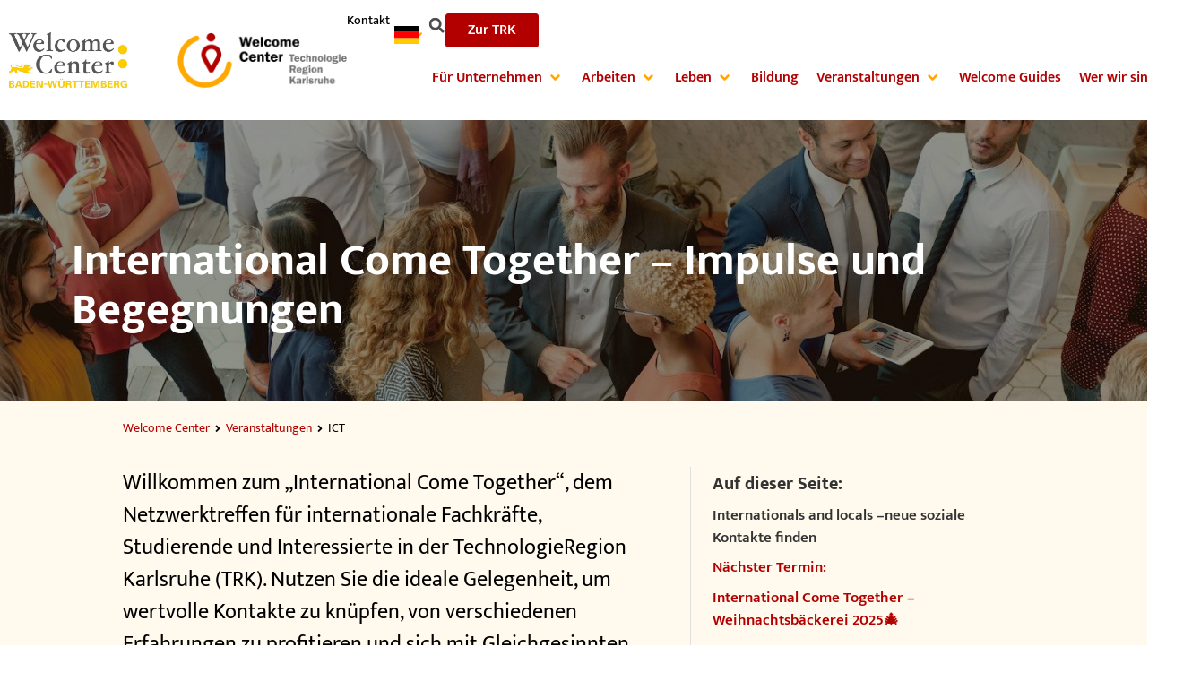

--- FILE ---
content_type: text/html; charset=UTF-8
request_url: https://trk.de/wcc/veranstaltungen/ict/
body_size: 41289
content:
<!doctype html>
<html lang="de">
<head>
	<meta charset="UTF-8">
	<meta name="viewport" content="width=device-width, initial-scale=1">
	<link rel="profile" href="https://gmpg.org/xfn/11">
	<meta name='robots' content='index, follow, max-image-preview:large, max-snippet:-1, max-video-preview:-1' />

	<!-- This site is optimized with the Yoast SEO Premium plugin v26.5 (Yoast SEO v26.8) - https://yoast.com/product/yoast-seo-premium-wordpress/ -->
	<title>International Come Together| Welcome Center der TRK</title>
	<meta name="description" content="Ein Ort der Begegnungen für junge Talente und internationale Fachkräfte ► Alle Infos und Termine des International Come Together" />
	<link rel="canonical" href="https://trk.de/wcc/veranstaltungen/ict/" />
	<meta property="og:locale" content="de_DE" />
	<meta property="og:type" content="article" />
	<meta property="og:title" content="ICT" />
	<meta property="og:description" content="Ein Ort der Begegnungen für junge Talente und internationale Fachkräfte ► Alle Infos und Termine des International Come Together" />
	<meta property="og:url" content="https://trk.de/wcc/veranstaltungen/ict/" />
	<meta property="og:site_name" content="TechnologieRegion Karlsruhe" />
	<meta property="article:modified_time" content="2025-12-17T16:39:16+00:00" />
	<meta property="og:image" content="https://trk.de/wp-content/uploads/2025/11/Screenshot.png" />
	<meta property="og:image:width" content="900" />
	<meta property="og:image:height" content="898" />
	<meta property="og:image:type" content="image/png" />
	<meta name="twitter:card" content="summary_large_image" />
	<meta name="twitter:label1" content="Geschätzte Lesezeit" />
	<meta name="twitter:data1" content="1 Minute" />
	<script type="application/ld+json" class="yoast-schema-graph">{"@context":"https://schema.org","@graph":[{"@type":"WebPage","@id":"https://trk.de/wcc/veranstaltungen/ict/","url":"https://trk.de/wcc/veranstaltungen/ict/","name":"International Come Together| Welcome Center der TRK","isPartOf":{"@id":"https://trk.de/#website"},"primaryImageOfPage":{"@id":"https://trk.de/wcc/veranstaltungen/ict/#primaryimage"},"image":{"@id":"https://trk.de/wcc/veranstaltungen/ict/#primaryimage"},"thumbnailUrl":"https://trk.de/wp-content/uploads/2025/11/Screenshot.png","datePublished":"2023-11-09T14:17:39+00:00","dateModified":"2025-12-17T16:39:16+00:00","description":"Ein Ort der Begegnungen für junge Talente und internationale Fachkräfte ► Alle Infos und Termine des International Come Together","breadcrumb":{"@id":"https://trk.de/wcc/veranstaltungen/ict/#breadcrumb"},"inLanguage":"de","potentialAction":[{"@type":"ReadAction","target":["https://trk.de/wcc/veranstaltungen/ict/"]}]},{"@type":"ImageObject","inLanguage":"de","@id":"https://trk.de/wcc/veranstaltungen/ict/#primaryimage","url":"https://trk.de/wp-content/uploads/2025/11/Screenshot.png","contentUrl":"https://trk.de/wp-content/uploads/2025/11/Screenshot.png","width":900,"height":898},{"@type":"BreadcrumbList","@id":"https://trk.de/wcc/veranstaltungen/ict/#breadcrumb","itemListElement":[{"@type":"ListItem","position":1,"name":"Welcome Center","item":"https://trk.de/wcc/"},{"@type":"ListItem","position":2,"name":"Veranstaltungen","item":"https://trk.de/wcc/veranstaltungen/"},{"@type":"ListItem","position":3,"name":"ICT"}]},{"@type":"WebSite","@id":"https://trk.de/#website","url":"https://trk.de/","name":"TechnologieRegion Karlsruhe","description":"Hightech trifft Lebensart","alternateName":"TRK","potentialAction":[{"@type":"SearchAction","target":{"@type":"EntryPoint","urlTemplate":"https://trk.de/?s={search_term_string}"},"query-input":{"@type":"PropertyValueSpecification","valueRequired":true,"valueName":"search_term_string"}}],"inLanguage":"de"}]}</script>
	<!-- / Yoast SEO Premium plugin. -->


<style id='wp-img-auto-sizes-contain-inline-css'>
img:is([sizes=auto i],[sizes^="auto," i]){contain-intrinsic-size:3000px 1500px}
/*# sourceURL=wp-img-auto-sizes-contain-inline-css */
</style>
<style id='global-styles-inline-css'>
:root{--wp--preset--aspect-ratio--square: 1;--wp--preset--aspect-ratio--4-3: 4/3;--wp--preset--aspect-ratio--3-4: 3/4;--wp--preset--aspect-ratio--3-2: 3/2;--wp--preset--aspect-ratio--2-3: 2/3;--wp--preset--aspect-ratio--16-9: 16/9;--wp--preset--aspect-ratio--9-16: 9/16;--wp--preset--color--black: #000000;--wp--preset--color--cyan-bluish-gray: #abb8c3;--wp--preset--color--white: #ffffff;--wp--preset--color--pale-pink: #f78da7;--wp--preset--color--vivid-red: #cf2e2e;--wp--preset--color--luminous-vivid-orange: #ff6900;--wp--preset--color--luminous-vivid-amber: #fcb900;--wp--preset--color--light-green-cyan: #7bdcb5;--wp--preset--color--vivid-green-cyan: #00d084;--wp--preset--color--pale-cyan-blue: #8ed1fc;--wp--preset--color--vivid-cyan-blue: #0693e3;--wp--preset--color--vivid-purple: #9b51e0;--wp--preset--gradient--vivid-cyan-blue-to-vivid-purple: linear-gradient(135deg,rgb(6,147,227) 0%,rgb(155,81,224) 100%);--wp--preset--gradient--light-green-cyan-to-vivid-green-cyan: linear-gradient(135deg,rgb(122,220,180) 0%,rgb(0,208,130) 100%);--wp--preset--gradient--luminous-vivid-amber-to-luminous-vivid-orange: linear-gradient(135deg,rgb(252,185,0) 0%,rgb(255,105,0) 100%);--wp--preset--gradient--luminous-vivid-orange-to-vivid-red: linear-gradient(135deg,rgb(255,105,0) 0%,rgb(207,46,46) 100%);--wp--preset--gradient--very-light-gray-to-cyan-bluish-gray: linear-gradient(135deg,rgb(238,238,238) 0%,rgb(169,184,195) 100%);--wp--preset--gradient--cool-to-warm-spectrum: linear-gradient(135deg,rgb(74,234,220) 0%,rgb(151,120,209) 20%,rgb(207,42,186) 40%,rgb(238,44,130) 60%,rgb(251,105,98) 80%,rgb(254,248,76) 100%);--wp--preset--gradient--blush-light-purple: linear-gradient(135deg,rgb(255,206,236) 0%,rgb(152,150,240) 100%);--wp--preset--gradient--blush-bordeaux: linear-gradient(135deg,rgb(254,205,165) 0%,rgb(254,45,45) 50%,rgb(107,0,62) 100%);--wp--preset--gradient--luminous-dusk: linear-gradient(135deg,rgb(255,203,112) 0%,rgb(199,81,192) 50%,rgb(65,88,208) 100%);--wp--preset--gradient--pale-ocean: linear-gradient(135deg,rgb(255,245,203) 0%,rgb(182,227,212) 50%,rgb(51,167,181) 100%);--wp--preset--gradient--electric-grass: linear-gradient(135deg,rgb(202,248,128) 0%,rgb(113,206,126) 100%);--wp--preset--gradient--midnight: linear-gradient(135deg,rgb(2,3,129) 0%,rgb(40,116,252) 100%);--wp--preset--font-size--small: 13px;--wp--preset--font-size--medium: 20px;--wp--preset--font-size--large: 36px;--wp--preset--font-size--x-large: 42px;--wp--preset--spacing--20: 0.44rem;--wp--preset--spacing--30: 0.67rem;--wp--preset--spacing--40: 1rem;--wp--preset--spacing--50: 1.5rem;--wp--preset--spacing--60: 2.25rem;--wp--preset--spacing--70: 3.38rem;--wp--preset--spacing--80: 5.06rem;--wp--preset--shadow--natural: 6px 6px 9px rgba(0, 0, 0, 0.2);--wp--preset--shadow--deep: 12px 12px 50px rgba(0, 0, 0, 0.4);--wp--preset--shadow--sharp: 6px 6px 0px rgba(0, 0, 0, 0.2);--wp--preset--shadow--outlined: 6px 6px 0px -3px rgb(255, 255, 255), 6px 6px rgb(0, 0, 0);--wp--preset--shadow--crisp: 6px 6px 0px rgb(0, 0, 0);}:root { --wp--style--global--content-size: 800px;--wp--style--global--wide-size: 1200px; }:where(body) { margin: 0; }.wp-site-blocks > .alignleft { float: left; margin-right: 2em; }.wp-site-blocks > .alignright { float: right; margin-left: 2em; }.wp-site-blocks > .aligncenter { justify-content: center; margin-left: auto; margin-right: auto; }:where(.wp-site-blocks) > * { margin-block-start: 24px; margin-block-end: 0; }:where(.wp-site-blocks) > :first-child { margin-block-start: 0; }:where(.wp-site-blocks) > :last-child { margin-block-end: 0; }:root { --wp--style--block-gap: 24px; }:root :where(.is-layout-flow) > :first-child{margin-block-start: 0;}:root :where(.is-layout-flow) > :last-child{margin-block-end: 0;}:root :where(.is-layout-flow) > *{margin-block-start: 24px;margin-block-end: 0;}:root :where(.is-layout-constrained) > :first-child{margin-block-start: 0;}:root :where(.is-layout-constrained) > :last-child{margin-block-end: 0;}:root :where(.is-layout-constrained) > *{margin-block-start: 24px;margin-block-end: 0;}:root :where(.is-layout-flex){gap: 24px;}:root :where(.is-layout-grid){gap: 24px;}.is-layout-flow > .alignleft{float: left;margin-inline-start: 0;margin-inline-end: 2em;}.is-layout-flow > .alignright{float: right;margin-inline-start: 2em;margin-inline-end: 0;}.is-layout-flow > .aligncenter{margin-left: auto !important;margin-right: auto !important;}.is-layout-constrained > .alignleft{float: left;margin-inline-start: 0;margin-inline-end: 2em;}.is-layout-constrained > .alignright{float: right;margin-inline-start: 2em;margin-inline-end: 0;}.is-layout-constrained > .aligncenter{margin-left: auto !important;margin-right: auto !important;}.is-layout-constrained > :where(:not(.alignleft):not(.alignright):not(.alignfull)){max-width: var(--wp--style--global--content-size);margin-left: auto !important;margin-right: auto !important;}.is-layout-constrained > .alignwide{max-width: var(--wp--style--global--wide-size);}body .is-layout-flex{display: flex;}.is-layout-flex{flex-wrap: wrap;align-items: center;}.is-layout-flex > :is(*, div){margin: 0;}body .is-layout-grid{display: grid;}.is-layout-grid > :is(*, div){margin: 0;}body{padding-top: 0px;padding-right: 0px;padding-bottom: 0px;padding-left: 0px;}a:where(:not(.wp-element-button)){text-decoration: underline;}:root :where(.wp-element-button, .wp-block-button__link){background-color: #32373c;border-width: 0;color: #fff;font-family: inherit;font-size: inherit;font-style: inherit;font-weight: inherit;letter-spacing: inherit;line-height: inherit;padding-top: calc(0.667em + 2px);padding-right: calc(1.333em + 2px);padding-bottom: calc(0.667em + 2px);padding-left: calc(1.333em + 2px);text-decoration: none;text-transform: inherit;}.has-black-color{color: var(--wp--preset--color--black) !important;}.has-cyan-bluish-gray-color{color: var(--wp--preset--color--cyan-bluish-gray) !important;}.has-white-color{color: var(--wp--preset--color--white) !important;}.has-pale-pink-color{color: var(--wp--preset--color--pale-pink) !important;}.has-vivid-red-color{color: var(--wp--preset--color--vivid-red) !important;}.has-luminous-vivid-orange-color{color: var(--wp--preset--color--luminous-vivid-orange) !important;}.has-luminous-vivid-amber-color{color: var(--wp--preset--color--luminous-vivid-amber) !important;}.has-light-green-cyan-color{color: var(--wp--preset--color--light-green-cyan) !important;}.has-vivid-green-cyan-color{color: var(--wp--preset--color--vivid-green-cyan) !important;}.has-pale-cyan-blue-color{color: var(--wp--preset--color--pale-cyan-blue) !important;}.has-vivid-cyan-blue-color{color: var(--wp--preset--color--vivid-cyan-blue) !important;}.has-vivid-purple-color{color: var(--wp--preset--color--vivid-purple) !important;}.has-black-background-color{background-color: var(--wp--preset--color--black) !important;}.has-cyan-bluish-gray-background-color{background-color: var(--wp--preset--color--cyan-bluish-gray) !important;}.has-white-background-color{background-color: var(--wp--preset--color--white) !important;}.has-pale-pink-background-color{background-color: var(--wp--preset--color--pale-pink) !important;}.has-vivid-red-background-color{background-color: var(--wp--preset--color--vivid-red) !important;}.has-luminous-vivid-orange-background-color{background-color: var(--wp--preset--color--luminous-vivid-orange) !important;}.has-luminous-vivid-amber-background-color{background-color: var(--wp--preset--color--luminous-vivid-amber) !important;}.has-light-green-cyan-background-color{background-color: var(--wp--preset--color--light-green-cyan) !important;}.has-vivid-green-cyan-background-color{background-color: var(--wp--preset--color--vivid-green-cyan) !important;}.has-pale-cyan-blue-background-color{background-color: var(--wp--preset--color--pale-cyan-blue) !important;}.has-vivid-cyan-blue-background-color{background-color: var(--wp--preset--color--vivid-cyan-blue) !important;}.has-vivid-purple-background-color{background-color: var(--wp--preset--color--vivid-purple) !important;}.has-black-border-color{border-color: var(--wp--preset--color--black) !important;}.has-cyan-bluish-gray-border-color{border-color: var(--wp--preset--color--cyan-bluish-gray) !important;}.has-white-border-color{border-color: var(--wp--preset--color--white) !important;}.has-pale-pink-border-color{border-color: var(--wp--preset--color--pale-pink) !important;}.has-vivid-red-border-color{border-color: var(--wp--preset--color--vivid-red) !important;}.has-luminous-vivid-orange-border-color{border-color: var(--wp--preset--color--luminous-vivid-orange) !important;}.has-luminous-vivid-amber-border-color{border-color: var(--wp--preset--color--luminous-vivid-amber) !important;}.has-light-green-cyan-border-color{border-color: var(--wp--preset--color--light-green-cyan) !important;}.has-vivid-green-cyan-border-color{border-color: var(--wp--preset--color--vivid-green-cyan) !important;}.has-pale-cyan-blue-border-color{border-color: var(--wp--preset--color--pale-cyan-blue) !important;}.has-vivid-cyan-blue-border-color{border-color: var(--wp--preset--color--vivid-cyan-blue) !important;}.has-vivid-purple-border-color{border-color: var(--wp--preset--color--vivid-purple) !important;}.has-vivid-cyan-blue-to-vivid-purple-gradient-background{background: var(--wp--preset--gradient--vivid-cyan-blue-to-vivid-purple) !important;}.has-light-green-cyan-to-vivid-green-cyan-gradient-background{background: var(--wp--preset--gradient--light-green-cyan-to-vivid-green-cyan) !important;}.has-luminous-vivid-amber-to-luminous-vivid-orange-gradient-background{background: var(--wp--preset--gradient--luminous-vivid-amber-to-luminous-vivid-orange) !important;}.has-luminous-vivid-orange-to-vivid-red-gradient-background{background: var(--wp--preset--gradient--luminous-vivid-orange-to-vivid-red) !important;}.has-very-light-gray-to-cyan-bluish-gray-gradient-background{background: var(--wp--preset--gradient--very-light-gray-to-cyan-bluish-gray) !important;}.has-cool-to-warm-spectrum-gradient-background{background: var(--wp--preset--gradient--cool-to-warm-spectrum) !important;}.has-blush-light-purple-gradient-background{background: var(--wp--preset--gradient--blush-light-purple) !important;}.has-blush-bordeaux-gradient-background{background: var(--wp--preset--gradient--blush-bordeaux) !important;}.has-luminous-dusk-gradient-background{background: var(--wp--preset--gradient--luminous-dusk) !important;}.has-pale-ocean-gradient-background{background: var(--wp--preset--gradient--pale-ocean) !important;}.has-electric-grass-gradient-background{background: var(--wp--preset--gradient--electric-grass) !important;}.has-midnight-gradient-background{background: var(--wp--preset--gradient--midnight) !important;}.has-small-font-size{font-size: var(--wp--preset--font-size--small) !important;}.has-medium-font-size{font-size: var(--wp--preset--font-size--medium) !important;}.has-large-font-size{font-size: var(--wp--preset--font-size--large) !important;}.has-x-large-font-size{font-size: var(--wp--preset--font-size--x-large) !important;}
:root :where(.wp-block-pullquote){font-size: 1.5em;line-height: 1.6;}
/*# sourceURL=global-styles-inline-css */
</style>
<link rel='stylesheet' id='weglot-css-css' href='https://trk.de/wp-content/plugins/weglot/dist/css/front-css.css?ver=5.2' media='all' />
<style id="weglot-custom-style">@media only screen and (max-width:1024px){.country-selector.weglot-dropdown ul {
	position: relative;}}</style><link rel='stylesheet' id='new-flag-css-css' href='https://trk.de/wp-content/plugins/weglot/dist/css/new-flags.css?ver=5.2' media='all' />
<link rel='stylesheet' id='hello-elementor-css' href='https://trk.de/wp-content/themes/hello-elementor/assets/css/reset.css?ver=3.4.6' media='all' />
<link rel='stylesheet' id='hello-elementor-theme-style-css' href='https://trk.de/wp-content/themes/hello-elementor/assets/css/theme.css?ver=3.4.6' media='all' />
<link rel='stylesheet' id='hello-elementor-header-footer-css' href='https://trk.de/wp-content/themes/hello-elementor/assets/css/header-footer.css?ver=3.4.6' media='all' />
<link rel='stylesheet' id='elementor-frontend-css' href='https://trk.de/wp-content/plugins/elementor/assets/css/frontend.min.css?ver=3.34.2' media='all' />
<link rel='stylesheet' id='elementor-post-4-css' href='https://trk.de/wp-content/uploads/elementor/css/post-4.css?ver=1769399143' media='all' />
<link rel='stylesheet' id='widget-image-css' href='https://trk.de/wp-content/plugins/elementor/assets/css/widget-image.min.css?ver=3.34.2' media='all' />
<link rel='stylesheet' id='widget-heading-css' href='https://trk.de/wp-content/plugins/elementor/assets/css/widget-heading.min.css?ver=3.34.2' media='all' />
<link rel='stylesheet' id='widget-nav-menu-css' href='https://trk.de/wp-content/plugins/elementor-pro/assets/css/widget-nav-menu.min.css?ver=3.34.2' media='all' />
<link rel='stylesheet' id='widget-search-form-css' href='https://trk.de/wp-content/plugins/elementor-pro/assets/css/widget-search-form.min.css?ver=3.34.2' media='all' />
<link rel='stylesheet' id='widget-loop-common-css' href='https://trk.de/wp-content/plugins/elementor-pro/assets/css/widget-loop-common.min.css?ver=3.34.2' media='all' />
<link rel='stylesheet' id='widget-loop-grid-css' href='https://trk.de/wp-content/plugins/elementor-pro/assets/css/widget-loop-grid.min.css?ver=3.34.2' media='all' />
<link rel='stylesheet' id='widget-mega-menu-css' href='https://trk.de/wp-content/plugins/elementor-pro/assets/css/widget-mega-menu.min.css?ver=3.34.2' media='all' />
<link rel='stylesheet' id='e-sticky-css' href='https://trk.de/wp-content/plugins/elementor-pro/assets/css/modules/sticky.min.css?ver=3.34.2' media='all' />
<link rel='stylesheet' id='widget-social-icons-css' href='https://trk.de/wp-content/plugins/elementor/assets/css/widget-social-icons.min.css?ver=3.34.2' media='all' />
<link rel='stylesheet' id='e-apple-webkit-css' href='https://trk.de/wp-content/plugins/elementor/assets/css/conditionals/apple-webkit.min.css?ver=3.34.2' media='all' />
<link rel='stylesheet' id='uael-frontend-css' href='https://trk.de/wp-content/plugins/ultimate-elementor/assets/min-css/uael-frontend.min.css?ver=1.42.3' media='all' />
<link rel='stylesheet' id='uael-teammember-social-icons-css' href='https://trk.de/wp-content/plugins/elementor/assets/css/widget-social-icons.min.css?ver=3.24.0' media='all' />
<link rel='stylesheet' id='uael-social-share-icons-brands-css' href='https://trk.de/wp-content/plugins/elementor/assets/lib/font-awesome/css/brands.css?ver=5.15.3' media='all' />
<link rel='stylesheet' id='uael-social-share-icons-fontawesome-css' href='https://trk.de/wp-content/plugins/elementor/assets/lib/font-awesome/css/fontawesome.css?ver=5.15.3' media='all' />
<link rel='stylesheet' id='uael-nav-menu-icons-css' href='https://trk.de/wp-content/plugins/elementor/assets/lib/font-awesome/css/solid.css?ver=5.15.3' media='all' />
<link rel='stylesheet' id='font-awesome-5-all-css' href='https://trk.de/wp-content/plugins/elementor/assets/lib/font-awesome/css/all.min.css?ver=3.34.2' media='all' />
<link rel='stylesheet' id='font-awesome-4-shim-css' href='https://trk.de/wp-content/plugins/elementor/assets/lib/font-awesome/css/v4-shims.min.css?ver=3.34.2' media='all' />
<link rel='stylesheet' id='widget-icon-list-css' href='https://trk.de/wp-content/plugins/elementor/assets/css/widget-icon-list.min.css?ver=3.34.2' media='all' />
<link rel='stylesheet' id='widget-breadcrumbs-css' href='https://trk.de/wp-content/plugins/elementor-pro/assets/css/widget-breadcrumbs.min.css?ver=3.34.2' media='all' />
<link rel='stylesheet' id='widget-table-of-contents-css' href='https://trk.de/wp-content/plugins/elementor-pro/assets/css/widget-table-of-contents.min.css?ver=3.34.2' media='all' />
<link rel='stylesheet' id='swiper-css' href='https://trk.de/wp-content/plugins/elementor/assets/lib/swiper/v8/css/swiper.min.css?ver=8.4.5' media='all' />
<link rel='stylesheet' id='e-swiper-css' href='https://trk.de/wp-content/plugins/elementor/assets/css/conditionals/e-swiper.min.css?ver=3.34.2' media='all' />
<link rel='stylesheet' id='widget-media-carousel-css' href='https://trk.de/wp-content/plugins/elementor-pro/assets/css/widget-media-carousel.min.css?ver=3.34.2' media='all' />
<link rel='stylesheet' id='widget-carousel-module-base-css' href='https://trk.de/wp-content/plugins/elementor-pro/assets/css/widget-carousel-module-base.min.css?ver=3.34.2' media='all' />
<link rel='stylesheet' id='widget-spacer-css' href='https://trk.de/wp-content/plugins/elementor/assets/css/widget-spacer.min.css?ver=3.34.2' media='all' />
<link rel='stylesheet' id='elementor-post-1387-css' href='https://trk.de/wp-content/uploads/elementor/css/post-1387.css?ver=1769402765' media='all' />
<link rel='stylesheet' id='elementor-post-5693-css' href='https://trk.de/wp-content/uploads/elementor/css/post-5693.css?ver=1769399145' media='all' />
<link rel='stylesheet' id='elementor-post-320-css' href='https://trk.de/wp-content/uploads/elementor/css/post-320.css?ver=1769399145' media='all' />
<link rel='stylesheet' id='searchwp-forms-css' href='https://trk.de/wp-content/plugins/searchwp/assets/css/frontend/search-forms.min.css?ver=4.5.6' media='all' />
<link rel='stylesheet' id='ics-calendar-css' href='https://trk.de/wp-content/plugins/ics-calendar/assets/style.min.css?ver=12.0.3' media='all' />
<link rel='stylesheet' id='elementor-gf-local-mukta-css' href='https://trk.de/wp-content/uploads/elementor/google-fonts/css/mukta.css?ver=1737472327' media='all' />
<script src="https://trk.de/wp-includes/js/jquery/jquery.min.js?ver=3.7.1" id="jquery-core-js"></script>
<script src="https://trk.de/wp-includes/js/jquery/jquery-migrate.min.js?ver=3.4.1" id="jquery-migrate-js"></script>
<script src="https://trk.de/wp-content/plugins/weglot/dist/front-js.js?ver=5.2" id="wp-weglot-js-js"></script>
<script src="https://trk.de/wp-content/plugins/elementor/assets/lib/font-awesome/js/v4-shims.min.js?ver=3.34.2" id="font-awesome-4-shim-js"></script>
<!-- start Simple Custom CSS and JS -->
<script>
// Entfernt das title-Attribut komplett, damit kein Fragezeichen mehr erscheint
document.querySelectorAll('.wpc-filter-link[title]').forEach(el => {
  el.removeAttribute('title');
});</script>
<!-- end Simple Custom CSS and JS -->
<!-- start Simple Custom CSS and JS -->
<style>
/* 🎨 Tooltip Styling für WPC Filter (trk.de/expertinnennetz) */
.wpc-filter-link[data-tooltip] {
  position: relative;
  display: inline-block;
  text-align: left;
  cursor: pointer;
}

/* Tooltip-Kästchen */
.wpc-filter-link[data-tooltip]::after {
  content: attr(data-tooltip);
  position: absolute;
  top: 110%;              /* erscheint direkt unter dem Filtertext */
  left: 0;                /* bündig mit Text */
  background: #4a4a4a;    /* dunkles Grau */
  color: #fff;            /* weiße Schrift */
  padding: 10px 12px;
  border-radius: 8px;
  font-size: 14px;
  width: 260px;
  white-space: normal;    /* Textumbruch aktiv */
  line-height: 1.4;
  opacity: 0;
  transform: translateY(6px);
  transition: opacity 0.2s ease, transform 0.2s ease;
  pointer-events: none;
  z-index: 9999;
  box-shadow: 0 2px 8px rgba(0, 0, 0, 0.25);
}

/* Tooltip sichtbar beim Hover */
.wpc-filter-link[data-tooltip]:hover::after {
  opacity: 1;
  transform: translateY(0);
}

/* Entfernt das weiße Fragezeichen-Symbol */
.wpc-filter-link[data-tooltip]::before {
  content: none !important;

/* WPC Tooltip linksbündig */
.wpc-tooltip,
.wpc-tooltip-content {
    text-align: left !important;
}

/* Falls der Text in einem <span> oder <div> liegt */
.wpc-tooltip *,
.wpc-tooltip-content * {
    text-align: left !important;
}</style>
<!-- end Simple Custom CSS and JS -->
<link rel="icon" type="image/png" href="/wp-content/uploads/fbrfg/favicon-96x96.png" sizes="96x96" />
<link rel="icon" type="image/svg+xml" href="/wp-content/uploads/fbrfg/favicon.svg" />
<link rel="shortcut icon" href="/wp-content/uploads/fbrfg/favicon.ico" />
<link rel="apple-touch-icon" sizes="180x180" href="/wp-content/uploads/fbrfg/apple-touch-icon.png" />
<meta name="apple-mobile-web-app-title" content="TRK" />
<link rel="manifest" href="/wp-content/uploads/fbrfg/site.webmanifest" />
<link rel="alternate" href="https://trk.de/wcc/veranstaltungen/ict/" hreflang="de"/>
<link rel="alternate" href="https://trk.de/en/wcc/events/ict/" hreflang="en"/>
<link rel="alternate" href="https://trk.de/fr/wcc/veranstaltungen/ict/" hreflang="fr"/>
<script type="application/json" id="weglot-data">{"website":"https:\/\/trk.de","uid":"b6ff5f6889","project_slug":"trk","language_from":"de","language_from_custom_flag":null,"language_from_custom_name":null,"excluded_paths":[{"type":"CONTAIN","value":"\/tag\/events","language_button_displayed":false,"exclusion_behavior":"REDIRECT","excluded_languages":[],"regex":"\/tag\/events"},{"type":"CONTAIN","value":"\/tag\/news","language_button_displayed":false,"exclusion_behavior":"REDIRECT","excluded_languages":[],"regex":"\/tag\/news"},{"type":"CONTAIN","value":"\/weitere-themen","language_button_displayed":false,"exclusion_behavior":"REDIRECT","excluded_languages":[],"regex":"\/weitere\\-themen"},{"type":"CONTAIN","value":"\/weitere-themen\/kernkompetenzen","language_button_displayed":false,"exclusion_behavior":"REDIRECT","excluded_languages":[],"regex":"\/weitere\\-themen\/kernkompetenzen"},{"type":"CONTAIN","value":"\/news-projekte-events\/12-afterwork-summerparty","language_button_displayed":false,"exclusion_behavior":"REDIRECT","excluded_languages":[],"regex":"\/news\\-projekte\\-events\/12\\-afterwork\\-summerparty"},{"type":"CONTAIN","value":"\/news-projekte-events\/14-afterwork-winterparty","language_button_displayed":false,"exclusion_behavior":"REDIRECT","excluded_languages":[],"regex":"\/news\\-projekte\\-events\/14\\-afterwork\\-winterparty"},{"type":"CONTAIN","value":"\/news-projekte-events\/land-foerdert-ki-allianz-baden-wuerttemberg-mit-rund-51-millionen-euro","language_button_displayed":false,"exclusion_behavior":"REDIRECT","excluded_languages":[],"regex":"\/news\\-projekte\\-events\/land\\-foerdert\\-ki\\-allianz\\-baden\\-wuerttemberg\\-mit\\-rund\\-51\\-millionen\\-euro"},{"type":"CONTAIN","value":"\/news-projekte-events\/zukunftsscanner-zeigt-chancen-fuer-innovatives-baden-wuerttemberg","language_button_displayed":false,"exclusion_behavior":"REDIRECT","excluded_languages":[],"regex":"\/news\\-projekte\\-events\/zukunftsscanner\\-zeigt\\-chancen\\-fuer\\-innovatives\\-baden\\-wuerttemberg"},{"type":"CONTAIN","value":"\/news-projekte-events","language_button_displayed":false,"exclusion_behavior":"REDIRECT","excluded_languages":[],"regex":"\/news\\-projekte\\-events"},{"type":"CONTAIN","value":"\/tag\/projekte","language_button_displayed":false,"exclusion_behavior":"REDIRECT","excluded_languages":[],"regex":"\/tag\/projekte"},{"type":"CONTAIN","value":"\/category\/uncategorized","language_button_displayed":false,"exclusion_behavior":"REDIRECT","excluded_languages":[],"regex":"\/category\/uncategorized"},{"type":"CONTAIN","value":"\/category\/trk-projekte","language_button_displayed":false,"exclusion_behavior":"REDIRECT","excluded_languages":[],"regex":"\/category\/trk\\-projekte"},{"type":"CONTAIN","value":"\/category\/wcc-weitere-themen","language_button_displayed":false,"exclusion_behavior":"REDIRECT","excluded_languages":[],"regex":"\/category\/wcc\\-weitere\\-themen"},{"type":"CONTAIN","value":"\/category\/trk-events","language_button_displayed":false,"exclusion_behavior":"REDIRECT","excluded_languages":[],"regex":"\/category\/trk\\-events"},{"type":"CONTAIN","value":"\/category\/trk-weitere-themen","language_button_displayed":false,"exclusion_behavior":"REDIRECT","excluded_languages":[],"regex":"\/category\/trk\\-weitere\\-themen"},{"type":"CONTAIN","value":"\/test-karte-miguel","language_button_displayed":false,"exclusion_behavior":"REDIRECT","excluded_languages":[],"regex":"\/test\\-karte\\-miguel"},{"type":"CONTAIN","value":"\/hello-world","language_button_displayed":false,"exclusion_behavior":"REDIRECT","excluded_languages":[],"regex":"\/hello\\-world"},{"type":"CONTAIN","value":"\/wer-wir-sind\/presse\/","language_button_displayed":false,"exclusion_behavior":"REDIRECT","excluded_languages":[],"regex":"\/wer\\-wir\\-sind\/presse\/"},{"type":"IS_EXACTLY","value":"\/wer-wir-sind\/presse","language_button_displayed":false,"exclusion_behavior":"REDIRECT","excluded_languages":[],"regex":"^\/wer\\-wir\\-sind\/presse$"}],"excluded_blocks":[],"custom_settings":{"button_style":{"is_dropdown":true,"with_flags":true,"flag_type":"shiny","custom_css":"@media only screen and (max-width:1024px){.country-selector.weglot-dropdown ul {\r\n\tposition: relative;}}","full_name":false,"with_name":false},"translate_search":true,"wp_user_version":"4.3.2","translate_email":false,"translate_amp":false,"switchers":[{"templates":{"name":"default","hash":"095ffb8d22f66be52959023fa4eeb71a05f20f73"},"location":[],"style":{"with_flags":true,"flag_type":"shiny","with_name":false,"full_name":false,"is_dropdown":true}}]},"pending_translation_enabled":false,"curl_ssl_check_enabled":true,"custom_css":"@media only screen and (max-width:1024px){.country-selector.weglot-dropdown ul {\r\n\tposition: relative;}}","languages":[{"language_to":"en","custom_code":null,"custom_name":null,"custom_local_name":null,"provider":null,"enabled":true,"automatic_translation_enabled":true,"deleted_at":null,"connect_host_destination":null,"custom_flag":null},{"language_to":"fr","custom_code":null,"custom_name":null,"custom_local_name":null,"provider":null,"enabled":true,"automatic_translation_enabled":true,"deleted_at":null,"connect_host_destination":null,"custom_flag":null}],"organization_slug":"w-15894a34fd","api_domain":"cdn-api-weglot.com","current_language":"de","switcher_links":{"de":"https:\/\/trk.de\/wcc\/veranstaltungen\/ict\/?wg-choose-original=true","en":"https:\/\/trk.de\/en\/wcc\/events\/ict\/?wg-choose-original=false","fr":"https:\/\/trk.de\/fr\/wcc\/veranstaltungen\/ict\/?wg-choose-original=false"},"original_path":"\/wcc\/veranstaltungen\/ict\/"}</script><meta name="generator" content="Elementor 3.34.2; features: e_font_icon_svg, additional_custom_breakpoints; settings: css_print_method-external, google_font-enabled, font_display-swap">
<!-- Start cookieyes banner --> <script id="cookieyes" type="text/javascript" src="https://cdn-cookieyes.com/client_data/63651ff9da7230cbe6dd7427/script.js"></script> <!-- End cookieyes banner -->
<script>
jQuery(document).ready(function($) {
  $('a, input, select, button, textarea, summary').attr('tabindex',0);
});
</script>
<script>
	var el = document.createElement('script');
	el.setAttribute('data-cookieyes', 'cookieyes-analytics');
	el.setAttribute('src', 'https://www.googletagmanager.com/gtag/js?id=G-87B745S0L2');

	var loadGtag = function() {
		document.body.appendChild(el);
		window.dataLayer = window.dataLayer || [];
		function gtag(){dataLayer.push(arguments);}
		gtag('js', new Date());

		gtag('config', 'G-87B745S0L2');
	}
	setTimeout(loadGtag, 1000);
</script>
<style type="text/css" id="filter-everything-inline-css">.wpc-orderby-select{width:100%}.wpc-filters-open-button-container{display:none}.wpc-debug-message{padding:16px;font-size:14px;border:1px dashed #ccc;margin-bottom:20px}.wpc-debug-title{visibility:hidden}.wpc-button-inner,.wpc-chip-content{display:flex;align-items:center}.wpc-icon-html-wrapper{position:relative;margin-right:10px;top:2px}.wpc-icon-html-wrapper span{display:block;height:1px;width:18px;border-radius:3px;background:#2c2d33;margin-bottom:4px;position:relative}span.wpc-icon-line-1:after,span.wpc-icon-line-2:after,span.wpc-icon-line-3:after{content:"";display:block;width:3px;height:3px;border:1px solid #2c2d33;background-color:#fff;position:absolute;top:-2px;box-sizing:content-box}span.wpc-icon-line-3:after{border-radius:50%;left:2px}span.wpc-icon-line-1:after{border-radius:50%;left:5px}span.wpc-icon-line-2:after{border-radius:50%;left:12px}body .wpc-filters-open-button-container a.wpc-filters-open-widget,body .wpc-filters-open-button-container a.wpc-open-close-filters-button{display:inline-block;text-align:left;border:1px solid #2c2d33;border-radius:2px;line-height:1.5;padding:7px 12px;background-color:transparent;color:#2c2d33;box-sizing:border-box;text-decoration:none!important;font-weight:400;transition:none;position:relative}@media screen and (max-width:768px){.wpc_show_bottom_widget .wpc-filters-open-button-container,.wpc_show_open_close_button .wpc-filters-open-button-container{display:block}.wpc_show_bottom_widget .wpc-filters-open-button-container{margin-top:1em;margin-bottom:1em}}</style>
			<style>
				.e-con.e-parent:nth-of-type(n+4):not(.e-lazyloaded):not(.e-no-lazyload),
				.e-con.e-parent:nth-of-type(n+4):not(.e-lazyloaded):not(.e-no-lazyload) * {
					background-image: none !important;
				}
				@media screen and (max-height: 1024px) {
					.e-con.e-parent:nth-of-type(n+3):not(.e-lazyloaded):not(.e-no-lazyload),
					.e-con.e-parent:nth-of-type(n+3):not(.e-lazyloaded):not(.e-no-lazyload) * {
						background-image: none !important;
					}
				}
				@media screen and (max-height: 640px) {
					.e-con.e-parent:nth-of-type(n+2):not(.e-lazyloaded):not(.e-no-lazyload),
					.e-con.e-parent:nth-of-type(n+2):not(.e-lazyloaded):not(.e-no-lazyload) * {
						background-image: none !important;
					}
				}
			</style>
			<link rel="icon" href="https://trk.de/wp-content/uploads/2024/11/cropped-trk-favicon-150x150.png" sizes="32x32" />
<link rel="icon" href="https://trk.de/wp-content/uploads/2024/11/cropped-trk-favicon-300x300.png" sizes="192x192" />
<link rel="apple-touch-icon" href="https://trk.de/wp-content/uploads/2024/11/cropped-trk-favicon-300x300.png" />
<meta name="msapplication-TileImage" content="https://trk.de/wp-content/uploads/2024/11/cropped-trk-favicon-300x300.png" />
		<style id="wp-custom-css">
			
/* WCC */

/* icon other colour*/

.wcc-orange-icon .fas:before {
    color: #FFA800 !important;
}

/* icon other colour*/

/* bullet point wcc */


.wcc-bullets ul{padding-top:1px !important;padding-bottom:16px;}
.wcc-bullets li::marker{color:#FFA800;
}
.wcc-bullets li{padding-bottom:15px;}

@media screen and (max-width: 767px) {    
.wcc-bullets ul{padding-top:1px !important;padding-bottom:16px;margin-left:-20px;} 
    
}


/* bullet point trk */


.trk-bullets ul{padding-top:10px !important;padding-bottom:16px;}
.trk-bullets li::marker{color:#b20000;
}
.trk-bullets li{padding-bottom:15px;}
@media screen and (max-width: 767px) {
    
   .trk-bullets ul{padding-top:36px !important;padding-bottom:16px;margin-left:-20px;} 
    
}

/* END bullet point wcc */

/* END bullet point wcc */

/* ellipsis .... */

.weitere-themen-ellipsis { 
            display: -webkit-box; 
            -webkit-box-orient: vertical; 
            -webkit-line-clamp: 2; 
            overflow: hidden; 
            text-overflow: ellipsis; 
        } 


/* END ellipsis .... */


/********* line break long words mobile view ********/

.page,.ellipsis {
  overflow-wrap: break-word;
  word-wrap: break-word;
  -ms-word-break: break-all;  
  word-break: break-all;
  word-break: break-word;  
  -ms-hyphens: auto;
  -moz-hyphens: auto;
  -webkit-hyphens: auto;
  hyphens: auto;

}
/********* END line break long words mobile view ********/

/* remove underline icons */
a:hover span i {
    text-decoration: underline #fff !important;
}

.trk a:hover span.trk-arror-menu {
    text-decoration: underline #f7f7f7 !important;
}

.trk-kontaktmodule a:hover span i {
    text-decoration: underline #f7f7f7 !important;
}

.wcc-kontaktmodule a:hover span i {
    text-decoration: underline #000 !important;
}

.wcc-kontaktmodule a:hover span{text-decoration:underline #fff;}

/* end remove underline icons */

/* Text button too long the text align left */ 
.elementor-button-text{text-align:left}

/* END Text button too long the text align left */ 

/* Header Mega Menu border menu icon opened and closed */
.trk-header-mega-menus .e-n-menu-dropdown-icon[aria-expanded=false] .e-n-menu-dropdown-icon-closed{border:1px solid #fff!important;}

.trk-header-mega-menus .e-n-menu-dropdown-icon[aria-expanded=true] .e-n-menu-dropdown-icon-opened{border:1px solid #b20000 !important;}


.wcc-header-mega-menus .e-n-menu-dropdown-icon[aria-expanded=false] .e-n-menu-dropdown-icon-closed{border:1px solid #fff!important;}

.wcc-header-mega-menus .e-n-menu-dropdown-icon[aria-expanded=true] .e-n-menu-dropdown-icon-opened{border:1px solid #ffa800 !important;}

.no-underline-trk-wcc a{text-decoration:none !important;}
.no-underline-trk-wcc a:hover{text-decoration:none !important;}

/* END Header Mega Menu border menu icon opened and closed */

.page a.elementor-button{text-decoration:none !important;}
.page a:hover span i.fas{text-decoration:none !important;}

.page .no-underline-die-gmbh a{text-decoration:none !important;}
.page .no-underline-die-gmbh a:hover{text-decoration:none !important;}

.page .elementor-icon-list-item a .elementor-icon-list-icon i.fas{text-decoration:underline #f5f5f5 !important}
.page  .elementor-icon-list-item a:hover .elementor-icon-list-icon i.fas{text-decoration:underline #f5f5f5 !important}

.page .wcc-visit-cards .elementor-icon-list-item a .elementor-icon-list-icon i.fas{text-decoration:underline #333 !important}

.page .wcc-visit-cards .elementor-icon-list-item a{text-decoration:underline #fff !important}


.page .trk-visit-cards .elementor-icon-list-item a .elementor-icon-list-icon i.fas{text-decoration:underline #b20000 !important}

.page .trk-visit-cards .elementor-icon-list-item a{text-decoration:underline #fff !important}



/* Breadcrumbs WCC & TRK */



.parent-pageid-20 .startseite-wcc-bread,
.parent-pageid-23 .startseite-wcc-bread,
.parent-pageid-25 .startseite-wcc-bread,
.parent-pageid-27 .startseite-wcc-bread,
.parent-pageid-2339 .startseite-wcc-bread,
.parent-pageid-333 .startseite-wcc-bread,
.page-id-2994 .startseite-wcc-bread,

.page-id-125 .startseite-wcc-bread,
.page-id-107 .startseite-wcc-bread,
.page-id-93 .startseite-wcc-bread,
.page-id-79 .startseite-wcc-bread,
.page-id-69 .startseite-wcc-bread
{display:none}


.parent-pageid-20 .startseite-trk-bread,
.parent-pageid-23 .startseite-trk-bread,
.parent-pageid-25 .startseite-trk-bread,
.parent-pageid-27 .startseite-trk-bread,
.parent-pageid-2339 .startseite-trk-bread,
.parent-pageid-33 .startseite-trk-bread{display:none}





.parent-pageid-69 .startseite-trk-bread,
.parent-pageid-79 .startseite-trk-bread,
.parent-pageid-93 .startseite-trk-bread,
.parent-pageid-107 .startseite-trk-bread,
.parent-pageid-125 .startseite-trk-bread{display:initial}


.parent-pageid-69 .startseite-wcc-bread,
.parent-pageid-79 .startseite-wcc-bread,
.parent-pageid-93 .startseite-wcc-bread,
.parent-pageid-107 .startseite-wcc-bread,
.parent-pageid-125 .startseite-wcc-bread{display:none}





/* End Breadcrumbs wcc */


/* Link Farben WCC */




body.page-id-20 .elementor-widget-container p a,
body.parent-pageid-20 .elementor-widget-container p a, 
body.parent-pageid-23 .elementor-widget-container p a,
body.parent-pageid-25 .elementor-widget-container p a,
body.parent-pageid-27 .elementor-widget-container p a,
body.parent-pageid-2339 .elementor-widget-container p a,
body.parent-pageid-33 .elementor-widget-container p a,


body.parent-pageid-20 .elementor-widget-container ul li a,
body.parent-pageid-23 .elementor-widget-container ul li a,
body.parent-pageid-25 .elementor-widget-container ul li a,
body.parent-pageid-27 .elementor-widget-container ul li a,
body.parent-pageid-2339 .elementor-widget-container ul li a,
body.parent-pageid-33 .elementor-widget-container ul li a,


body.parent-pageid-20 .elementor-toc__list-wrapper a, 
body.parent-pageid-23 .elementor-toc__list-wrapper a,
body.parent-pageid-25 .elementor-toc__list-wrapper a,
body.parent-pageid-27 .elementor-toc__list-wrapper a,
body.parent-pageid-2339 .elementor-toc__list-wrapper a,
body.parent-pageid-33 .elementor-toc__list-wrapper a{color:#b20000;}



body.page-id-20 .elementor-widget-container p a:hover,
body.parent-pageid-20 .elementor-widget-container p a:hover,
body.parent-pageid-23 .elementor-widget-container p a:hover,
body.parent-pageid-25 .elementor-widget-container p a:hover,
body.parent-pageid-27 .elementor-widget-container p a:hover,
body.parent-pageid-29 .elementor-widget-container p a:hover,
body.parent-pageid-2339 .elementor-widget-container p a:hover,
body.parent-pageid-33 .elementor-widget-container p a:hover,




body.parent-pageid-20 .elementor-widget-container ul li a:hover,
body.parent-pageid-23 .elementor-widget-container ul li a:hover,
body.parent-pageid-25 .elementor-widget-container ul li a:hover,
body.parent-pageid-27 .elementor-widget-container ul li a:hover,
body.parent-pageid-2339 .elementor-widget-container ul li a:hover,
body.parent-pageid-33 .elementor-widget-container ul li a:hover,


body.parent-pageid-20 .elementor-toc__list-wrapper a:hover, 
body.parent-pageid-23 .elementor-toc__list-wrapper a:hover,
body.parent-pageid-25 .elementor-toc__list-wrapper a:hover,
body.parent-pageid-27 .elementor-toc__list-wrapper a:hover,
body.parent-pageid-2339 .elementor-toc__list-wrapper a:hover,
body.parent-pageid-33 .elementor-toc__list-wrapper a:hover


{color:#880000;}





body.page-id-20 .elementor-widget-container a.elementor-button:hover,
body.parent-pageid-20 .elementor-widget-container a.elementor-button:hover,
body.parent-pageid-23 .elementor-widget-container a.elementor-button:hover,
body.parent-pageid-25 .elementor-widget-container a.elementor-button:hover,
body.parent-pageid-27 .elementor-widget-container a.elementor-button:hover,
body.parent-pageid-2339 .elementor-widget-container a.elementor-button:hover,
body.parent-pageid-33 .elementor-widget-container a.elementor-button:hover





/*body.page-id-20 .elementor-widget-container a:hover,
body.parent-pageid-20.elementor-widget-container a:hover,
body.parent-pageid-23.elementor-widget-container a:hover,
body.parent-pageid-25 .elementor-widget-container a:hover,
body.parent-pageid-27.elementor-widget-container a:hover,
body.parent-pageid-2339 .elementor-widget-container a:hover,
body.parent-pageid-33 .elementor-widget-container a:hover */



{color:#880000;text-decoration:underline #880000 !important; transition:0s !important} 

/* END Link Farben WCC */


/* LINK Farben TRK  */

.link-white-hover-underline:hover .elementor-button-text{text-decoration:underline #fff !important;}

body.page-id-69 .elementor-toc__list-wrapper a:hover,
body.parent-pageid-69 .elementor-toc__list-wrapper a:hover,
body.page-id-79 .elementor-toc__list-wrapper a:hover,
body.parent-pageid-79 .elementor-toc__list-wrapper a:hover,
body.page-id-93 .elementor-toc__list-wrapper a:hover,
body.parent-pageid-93 .elementor-toc__list-wrapper a:hover,
body.page-id-107 .elementor-toc__list-wrapper a:hover,
body.parent-pageid-107 .elementor-toc__list-wrapper a:hover,
body.page-id-125 .elementor-toc__list-wrapper a:hover,
body.parent-pageid-125 .elementor-toc__list-wrapper a:hover


{color:#1f0f83 !important}



body.page-id-67 .elementor-widget-container a.elementor-button:hover,
body.parent-pageid-67.elementor-widget-container a.elementor-button:hover,
body.page-id-69 .elementor-widget-container a.elementor-button:hover,
body.parent-pageid-69 .elementor-widget-container a.elementor-button:hover,
body.page-id-79 .elementor-widget-container a.elementor-button:hover,
body.parent-pageid-79 .elementor-widget-container a.elementor-button:hover,
body.page-id-93 .elementor-widget-container a.elementor-button:hover,
body.parent-pageid-93 .elementor-widget-container a.elementor-button:hover,
body.page-id-107 .elementor-widget-container a.elementor-button:hover,
body.parent-pageid-107 .elementor-widget-container a.elementor-button:hover,
body.page-id-125 .elementor-widget-container a.elementor-button:hover,
body.parent-pageid-125 .elementor-widget-container a.elementor-button:hover




/*body.page-id-67 .elementor-widget-container a:hover,
body.parent-pageid-67.elementor-widget-container a:hover,
body.parent-pageid-69 .elementor-widget-container a:hover,
body.parent-pageid-79 .elementor-widget-container a:hover,
body.parent-pageid-93 .elementor-widget-container a:hover,
body.parent-pageid-107 .elementor-widget-container a:hover,
body.page-id-125 .elementor-widget-container a:hover
body.parent-pageid-125 .elementor-widget-container a:hover*/


{color:#1f0f83 ; text-decoration:underline #1f0f83 !important; transition:0s !important} 


/* END LINK Farben TRK  */


 /* Aktuelles und Termine */
.tag-events .trk-backgrounds-events .elementor-button{background:#b20000 !important;}

.tag-events .trk-backgrounds-events .elementor-button-text{color:#fff !important;}


.wcc-aktuelle-termine .tag-events .trk-backgrounds-events .elementor-button{background:#b20000 !important;}

.wcc-aktuelle-termine .tag-events .trk-backgrounds-events .elementor-button-text{color:#fff !important;}


.wcc-aktuelle-termine .tag-projekte .trk-backgrounds-events .elementor-button{background:#F46A35 !important;}

.wcc-aktuelle-termine .tag-projekte .trk-backgrounds-events .elementor-button-text{color:#000 !important;}

.wcc-aktuelle-termine .tag-news .trk-backgrounds-events .elementor-button{background:#FFA800 !important;}

.wcc-aktuelle-termine .tag-news .trk-backgrounds-events .elementor-button-text{color:#000 !important;}

.trk-title-aktuelles-termine .elementor-heading-title a:hover{color:#1F0F83 !important;}

.wcc-aktuelle-termine .elementor-heading-title a{color:#b20000 !important;}

.wcc-aktuelle-termine .elementor-heading-title a:hover{color:#880000 !important;}

.wcc-aktuelle-termine .wcc-aktuelle-termine-background{background: #FFFAED !important;}


.wcc-aktuelle-termine .tag-projekte .trk-backgrounds-events .elementor-button:hover,.wcc-aktuelle-termine .tag-events .trk-backgrounds-events .elementor-button:hover, .wcc-aktuelle-termine .tag-news .trk-backgrounds-events .elementor-button:hover,.trk-aktuelle-termine .tag-projekte .trk-backgrounds-events .elementor-button:hover,.trk-aktuelle-termine .tag-events .trk-backgrounds-events .elementor-button:hover,.trk-aktuelle-termine .tag-news .trk-backgrounds-events .elementor-button:hover {
    
    text-decoration: none !important;
}
 /* END Aktuelles und Termine */

/* Back to top button */
.back-to-top {
    position: fixed;
    bottom: 15vh;
    left: 50%;
    z-index: 100;
    width: 100%;
    padding-right: 2.5rem !important;
    text-align: right;
    visibility: hidden;
    opacity: 0;
    transition: opacity 300ms ease-in-out;
    transform: translateX(-50%)
}

@media screen and (max-width: 768px) {
    .back-to-top {
        padding-right: 1rem !important;
    }
}

.back-to-top.is-visible {
    visibility: visible;
    opacity: 1
}

.c-button,a.c-button {
 display: inline-flex;
 gap: 0.25rem;
 align-items: center;
justify-content: center;
padding: 0.5rem 0.75rem 0.5rem 1.25rem;
font-size: 1rem;
font-weight: 700;
line-height: inherit;
color: #fff;
text-align: center;
text-decoration: none;
vertical-align: middle;
cursor: pointer !important;
background-color: #000;
border: solid 1px transparent;
border-radius: 3rem;
                                            }

.c-button:hover,a.c-button:hover {
    color: #fff;
    text-decoration: none;
    background-color: #333 !important
}
/* END Back to top button */


/* Contact Teaser Links TRK & WCC */

.trk-link-contact-teaser a{color:#fff !important;}


.trk-link-contact-teaser .elementor-icon-list-icon i.fas, .trk-link-contact-teaser a:hover .elementor-icon-list-icon i.fas{text-decoration:underline #b20000 !important}

.wcc-link-contact-teaser a{color:#fff !important;}


.wcc-link-contact-teaser .elementor-icon-list-icon i.fas, .trk-link-contact-teaser a:hover .elementor-icon-list-icon i.fas{text-decoration:underline #333 !important}


/* END Contact Teaser Links TRK & WCC */


/* Different Videos depending on the language */

/*html:not([lang="de-DE"]) .wcc-video-de, html:not([lang="en"]) .wcc-video-en {   display: none!important; }*/
:lang(fr).wcc-video-de{display: none!important; }

:lang(de-DE).wcc-video-en{display: none!important; }

:lang(en).wcc-video-de{display: none!important; }

/* Different Videos depending on the language */

/* Grid */
.fe-documents-grid {
  display: grid;
  grid-template-columns: repeat(auto-fit, minmax(300px, 1fr));
  gap: 20px;
  margin-top: 20px;
}

/* Karte */
.fe-document-card {
  background: #fff;
  border: 1px solid #e6e6e6;
  border-radius: 10px;
  padding: 16px;
  box-shadow: 0 2px 8px rgba(0,0,0,0.03);
  transition: transform 0.12s ease, box-shadow 0.12s ease;
}
.fe-document-card:hover { transform: translateY(-4px); box-shadow: 0 6px 18px rgba(0,0,0,0.06); }

.fe-document-title { font-size: 1.05rem; margin: 0 0 8px; }
.fe-document-title a { color: #111; text-decoration: none; }

.fe-meta { font-size: 13px; color: #666; margin: 4px 0; }
.fe-meta strong { color: #333; margin-right: 6px; }

.fe-download-btn {
  display: inline-block;
  margin-top: 10px;
  padding: 8px 12px;
  background: #0073aa;
  color: #fff;
  text-decoration: none;
  border-radius: 6px;
  font-size: 14px;
}
.fe-download-btn:hover { background: #005f87; }

.fe-no-file { color: #888; font-style: italic; margin-top: 10px; }

.fe-doc-pagination { margin-top: 20px; text-align: center; }
.fe-doc-pagination .page-numbers { display: inline-block; margin: 0 4px; padding: 6px 10px; border: 1px solid #e1e1e1; border-radius: 4px; text-decoration: none; color: #333; }
.fe-doc-pagination .current { background: #0073aa; color: #fff; border-color: #0073aa; }

/* ===== Filterbereich (linke Spalte) ================================== */
/* Hintergrund/Kasten */
.fe-widget, .fe-widget .fe-filters, .fe-widget .fe-widget {
  background: #f5f5f5 !important;
  padding: 18px !important;
  border-radius: 8px !important;
}

/* Überschriften der Filtergruppen */
.wpc-filter-title {
  font-size: 1.15rem !important;
  font-weight: 700 !important;
  color: #000 !important;
  margin-bottom: 10px !important;
}

/* Filterlinks schwarz statt blau */
.wpc-filter-link {
  color: #000 !important;
  text-decoration: none !important;
  font-weight: 400;
}

/* Hover-Effekt für Filterlinks */
.wpc-filter-link:hover {
  color: #b20000 !important;
  text-decoration: none !important;
}

/* ===== Dokumenten-Karten (rechte Spalte) ============================ */
/* Grid + Abstand */
.dokumente-grid {
  display: grid;
  grid-template-columns: repeat(auto-fit, minmax(320px, 1fr));
  gap: 28px;
  margin-left: 18px;
}

/* Karte */
.dokument-card {
  position: relative; /* für absolute Positionierung des Buttons */
  background: #fff;
  border: 1px solid #e6e6e6;
  border-radius: 10px;
  padding: 18px;
  padding-bottom: 64px; /* Platz für den Button unten */
  display: flex;
  flex-direction: column;
}

/* Titel */
.dokument-card h3, .dokument-card h2 {
  margin: 0 0 10px 0;
  color: #b20000;
  font-weight: 700;
  font-size: 1.15rem;
}

/* Meta (Transformationsfeld / Institutionstyp) */
.fe-meta, .dokument-card .meta {
  color: #666;
  font-size: 0.95rem;
  margin: 6px 0;
}

/* Download-Button unten rechts */
.download-button {
  position: absolute;
  right: 16px;
  bottom: 14px;
  background: #b20000 !important;
  color: #fff !important;
  padding: 8px 14px;
  border-radius: 6px;
  text-decoration: none !important;
  font-weight: 700;
  display: inline-block;
}
.download-button:hover {
  background: #8c0000 !important;
}

/* Feeds ohne Datei */
.fe-no-file, .dokument-card em {
  color: #888;
  font-style: italic;
}

/* ===== Leere-Ergebnis-Text ============================ */
.fe-no-posts, .fe-no-results {
  font-style: italic;
  color: #666;
  margin-top: 18px;
}

/* ===== Mobile: Spaltenreihenfolge per Klassen (siehe Anleitung) ====== */
@media (max-width: 768px) {
  .doc-filter-col { order: 2 !important; }
  .doc-list-col   { order: 1 !important; }

  /* Auf mobile kompakter */
  .fe-widget { padding: 12px !important; }
  .dokumente-grid { gap: 18px; margin-left: 0; }
}
/* ===================================
   TOOLTIP FÜR TRANSFORMATIONSFELDER (robuste Version)
   =================================== */

/* Nur für Links mit data-tooltip */
.wpc-filter-link[data-tooltip] {
  position: relative;
  cursor: help;
}

/* Tooltip-Styling */
.wpc-filter-link[data-tooltip]:hover::after {
  content: attr(data-tooltip);
  position: fixed; /* FIXED statt absolute → verhindert Abschneiden */
  background: #3b3b3b; /* dunkles Grau */
  color: #fff;
  padding: 12px 16px;
  border-radius: 8px;
  font-size: 13px;
  line-height: 1.5;
  white-space: normal;
  text-align: left;
  max-width: 380px; /* breiter */
  box-shadow: 0 4px 14px rgba(0, 0, 0, 0.25);
  z-index: 999999;
  top: calc(var(--mouse-y, 0px) + 18px); /* Dynamisch zur Mausposition */
  left: calc(var(--mouse-x, 0px) + 18px);
  transition: opacity 0.25s ease;
  opacity: 1;
}

/* Tooltip ausgeblendet */
.wpc-filter-link[data-tooltip]::after {
  opacity: 0;
  pointer-events: none;
}

/* Keine Tooltips für Institutionstypen */
[id*="institutionstyp"] .wpc-filter-link::after {
  display: none !important;
}

/* Tooltip bewegt sich mit Maus */
body {
  --mouse-x: 0px;
  --mouse-y: 0px;
}
/* -------------- Tooltip Styling (TRK) -------------- */

/* Basis: nur für unsere Filter-Links mit data-tooltip */
.wpc-filter-link[data-tooltip] {
  position: relative !important;
  cursor: default !important;
  text-decoration: none !important;
}

/* Tooltip-Box: rechtsbündiger Text, passende Schrift */
.wpc-filter-link[data-tooltip]::after {
  content: attr(data-tooltip) !important;
  position: fixed !important;                /* fixed verhindert Abschneiden */
  background: #3a3a3a !important;            /* dunkles Grau */
  color: #fff !important;
  padding: 12px 14px !important;
  border-radius: 8px !important;
  font-size: 0.95rem !important;             /* passt zur Unterkategorie (Feinjustierung) */
  font-family: inherit !important;           /* erbt Theme/Elementor-Schrift */
  line-height: 1.4 !important;
  white-space: normal !important;            /* erlaubt Zeilenumbruch */
  text-align: left !important;              /* rechtsbündig */
  max-width: 380px !important;               /* breiter */
  box-shadow: 0 6px 20px rgba(0,0,0,0.25) !important;
  opacity: 0 !important;
  visibility: hidden !important;
  transform: translateY(6px) !important;
  transition: opacity 0.20s ease, transform 0.20s ease !important;
  z-index: 999999 !important;
  pointer-events: none !important;
}

/* Tooltip-Pfeil (klein) */
.wpc-filter-link[data-tooltip]::before {
  content: "" !important;
  position: fixed !important;
  width: 0; height: 0;
  border-left: 6px solid transparent !important;
  border-right: 6px solid transparent !important;
  border-bottom: 6px solid #3a3a3a !important;
  opacity: 0 !important;
  visibility: hidden !important;
  z-index: 999999 !important;
  transition: opacity 0.20s ease, transform 0.20s ease !important;
  pointer-events: none !important;
}

/* Tooltip positionieren nahe der Maus (JS setzt CSS-Variablen) */
body { --fe-tip-x: 0px; --fe-tip-y: 0px; }
.wpc-filter-link[data-tooltip].fe-tip-visible::after {
  left: calc(var(--fe-tip-x) + 14px) !important;
  top: calc(var(--fe-tip-y) + 18px) !important;
  opacity: 1 !important;
  visibility: visible !important;
  transform: translateY(0) !important;
}
.wpc-filter-link[data-tooltip].fe-tip-visible::before {
  left: calc(var(--fe-tip-x) + 26px) !important;
  top: calc(var(--fe-tip-y) + 6px) !important;
  opacity: 1 !important;
  visibility: visible !important;
}

/* Deaktiviere Tooltip für Institutionstypen (ID-basiert) */
[id*="institutionstyp"] .wpc-filter-link::after,
[id*="institutionstyp"] .wpc-filter-link::before {
  display: none !important;
  content: none !important;
}

/* Fallback: falls Filter-Wrapper overflow:hidden hat, stelle sicher, dass fixed Position sichtbar ist */
html, body {
  -webkit-transform: none !important;
  transform: none !important;
}		</style>
		<meta name="traceparent" content="00-9c3d5d4b3e1446030000001769402764-9c3d5d4b3e144603-01"></head>
<body class="wp-singular page-template-default page page-id-1387 page-child parent-pageid-2339 wp-embed-responsive wp-theme-hello-elementor ally-default hello-elementor-default elementor-default elementor-kit-4 elementor-page elementor-page-1387">


<a class="skip-link screen-reader-text" href="#content">Zum Inhalt springen</a>

		<header data-elementor-type="header" data-elementor-id="5693" class="elementor elementor-5693 elementor-location-header" data-elementor-post-type="elementor_library">
			<div class="elementor-element elementor-element-c1b7e57 ellipsis wcc-header-mega-menus  e-flex e-con-boxed e-con e-parent" data-id="c1b7e57" data-element_type="container" data-settings="{&quot;background_background&quot;:&quot;classic&quot;,&quot;sticky&quot;:&quot;top&quot;,&quot;sticky_on&quot;:[&quot;desktop&quot;,&quot;tablet&quot;,&quot;mobile&quot;],&quot;sticky_offset&quot;:0,&quot;sticky_effects_offset&quot;:0,&quot;sticky_anchor_link_offset&quot;:0}">
					<div class="e-con-inner">
		<div class="elementor-element elementor-element-0278cdd e-con-full trk-container-logo e-grid e-con e-child" data-id="0278cdd" data-element_type="container">
				<div class="elementor-element elementor-element-359839e img-logo-trk elementor-widget__width-initial elementor-widget elementor-widget-image" data-id="359839e" data-element_type="widget" data-widget_type="image.default">
																<a href="https://wm.baden-wuerttemberg.de/de/arbeit/fachkraeftesicherung/welcome-center-baden-wuerttemberg" target="_blank">
							<img fetchpriority="high" width="800" height="374" src="https://trk.de/wp-content/uploads/2023/11/RZ_WelcomeCenterBW_Logo-1024x479.jpg" class="attachment-large size-large wp-image-10276" alt="Welcome Center Baden Württemberg Logo" srcset="https://trk.de/wp-content/uploads/2023/11/RZ_WelcomeCenterBW_Logo-1024x479.jpg 1024w, https://trk.de/wp-content/uploads/2023/11/RZ_WelcomeCenterBW_Logo-300x140.jpg 300w, https://trk.de/wp-content/uploads/2023/11/RZ_WelcomeCenterBW_Logo-768x359.jpg 768w, https://trk.de/wp-content/uploads/2023/11/RZ_WelcomeCenterBW_Logo-1536x719.jpg 1536w, https://trk.de/wp-content/uploads/2023/11/RZ_WelcomeCenterBW_Logo-2048x958.jpg 2048w" sizes="(max-width: 800px) 100vw, 800px" />								</a>
															</div>
				<div class="elementor-element elementor-element-afb9a3a elementor-widget__width-initial elementor-widget elementor-widget-image" data-id="afb9a3a" data-element_type="widget" data-widget_type="image.default">
																<a href="https://trk.de/wcc/">
							<img width="386" height="128" src="https://trk.de/wp-content/uploads/2023/11/logo-wcc_positive.png" class="attachment-large size-large wp-image-10222" alt="Logo Welcome Center Technologie Region Karlsruhe" srcset="https://trk.de/wp-content/uploads/2023/11/logo-wcc_positive.png 386w, https://trk.de/wp-content/uploads/2023/11/logo-wcc_positive-300x99.png 300w" sizes="(max-width: 386px) 100vw, 386px" />								</a>
															</div>
				</div>
		<div class="elementor-element elementor-element-2ba58e3 e-con-full trk-container-menus no-underline-trk-wcc e-flex e-con e-child" data-id="2ba58e3" data-element_type="container">
		<div class="elementor-element elementor-element-30e5285 e-con-full e-flex e-con e-child" data-id="30e5285" data-element_type="container">
		<div class="elementor-element elementor-element-e1c58df e-con-full e-flex e-con e-child" data-id="e1c58df" data-element_type="container">
		<div class="elementor-element elementor-element-cb494a3 e-con-full elementor-hidden-tablet elementor-hidden-mobile e-flex e-con e-child" data-id="cb494a3" data-element_type="container">
				<div class="elementor-element elementor-element-fb28f7a elementor-widget__width-auto wcc-mega-menu-title-hover elementor-widget elementor-widget-heading" data-id="fb28f7a" data-element_type="widget" data-widget_type="heading.default">
					<span class="elementor-heading-title elementor-size-default"><a href="/wcc/kontakt/">Kontakt</a></span>				</div>
				<div class="elementor-element elementor-element-bb6f673 elementor-nav-menu--dropdown-none trk-language-header-menu elementor-nav-menu__align-justify elementor-widget__width-auto elementor-widget elementor-widget-nav-menu" data-id="bb6f673" data-element_type="widget" data-settings="{&quot;submenu_icon&quot;:{&quot;value&quot;:&quot;&lt;svg aria-hidden=\&quot;true\&quot; class=\&quot;fa-svg-chevron-down e-font-icon-svg e-fas-chevron-down\&quot; viewBox=\&quot;0 0 448 512\&quot; xmlns=\&quot;http:\/\/www.w3.org\/2000\/svg\&quot;&gt;&lt;path d=\&quot;M207.029 381.476L12.686 187.132c-9.373-9.373-9.373-24.569 0-33.941l22.667-22.667c9.357-9.357 24.522-9.375 33.901-.04L224 284.505l154.745-154.021c9.379-9.335 24.544-9.317 33.901.04l22.667 22.667c9.373 9.373 9.373 24.569 0 33.941L240.971 381.476c-9.373 9.372-24.569 9.372-33.942 0z\&quot;&gt;&lt;\/path&gt;&lt;\/svg&gt;&quot;,&quot;library&quot;:&quot;fa-solid&quot;},&quot;layout&quot;:&quot;horizontal&quot;}" data-widget_type="nav-menu.default">
								<nav aria-label="Menü" class="elementor-nav-menu--main elementor-nav-menu__container elementor-nav-menu--layout-horizontal e--pointer-none">
				<ul id="menu-1-bb6f673" class="elementor-nav-menu"><li class="weglot-parent-menu-item wg-de weglot-lang menu-item-weglot weglot-language weglot-flags flag-1 de menu-item menu-item-type-custom menu-item-object-custom menu-item-has-children menu-item-274"><a href="#weglot_switcher" title="Deutsch" data-wg-notranslate="true" class="elementor-item elementor-item-anchor"></a>
<ul class="sub-menu elementor-nav-menu--dropdown">
	<li class="weglot-lang menu-item-weglot weglot-language weglot-flags flag-1 weglot-en en wg-en menu-item menu-item-type-custom menu-item-object-custom menu-item-weglot-274-en"><a href="https://trk.de/en/wcc/events/ict/?wg-choose-original=false" title="English" data-wg-notranslate="true" class="elementor-sub-item"></a></li>
	<li class="weglot-lang menu-item-weglot weglot-language weglot-flags flag-1 weglot-fr fr wg-fr menu-item menu-item-type-custom menu-item-object-custom menu-item-weglot-274-fr"><a href="https://trk.de/fr/wcc/veranstaltungen/ict/?wg-choose-original=false" title="Français" data-wg-notranslate="true" class="elementor-sub-item"></a></li>
</ul>
</li>
</ul>			</nav>
						<nav class="elementor-nav-menu--dropdown elementor-nav-menu__container" aria-hidden="true">
				<ul id="menu-2-bb6f673" class="elementor-nav-menu"><li class="weglot-parent-menu-item wg-de weglot-lang menu-item-weglot weglot-language weglot-flags flag-1 de menu-item menu-item-type-custom menu-item-object-custom menu-item-has-children menu-item-274"><a href="#weglot_switcher" title="Deutsch" data-wg-notranslate="true" class="elementor-item elementor-item-anchor" tabindex="-1"></a>
<ul class="sub-menu elementor-nav-menu--dropdown">
	<li class="weglot-lang menu-item-weglot weglot-language weglot-flags flag-1 weglot-en en wg-en menu-item menu-item-type-custom menu-item-object-custom menu-item-weglot-274-en"><a href="https://trk.de/en/wcc/events/ict/?wg-choose-original=false" title="English" data-wg-notranslate="true" class="elementor-sub-item" tabindex="-1"></a></li>
	<li class="weglot-lang menu-item-weglot weglot-language weglot-flags flag-1 weglot-fr fr wg-fr menu-item menu-item-type-custom menu-item-object-custom menu-item-weglot-274-fr"><a href="https://trk.de/fr/wcc/veranstaltungen/ict/?wg-choose-original=false" title="Français" data-wg-notranslate="true" class="elementor-sub-item" tabindex="-1"></a></li>
</ul>
</li>
</ul>			</nav>
						</div>
				<div class="elementor-element elementor-element-82e42bd elementor-search-form--skin-full_screen elementor-widget__width-auto mega-menu-suche-desktop elementor-widget elementor-widget-search-form" data-id="82e42bd" data-element_type="widget" data-settings="{&quot;skin&quot;:&quot;full_screen&quot;}" data-widget_type="search-form.default">
							<search role="search">
			<form class="elementor-search-form" action="https://trk.de" method="get">
												<div class="elementor-search-form__toggle" role="button" tabindex="0" aria-label="Suche">
					<div class="e-font-icon-svg-container"><svg aria-hidden="true" class="e-font-icon-svg e-fas-search" viewBox="0 0 512 512" xmlns="http://www.w3.org/2000/svg"><path d="M505 442.7L405.3 343c-4.5-4.5-10.6-7-17-7H372c27.6-35.3 44-79.7 44-128C416 93.1 322.9 0 208 0S0 93.1 0 208s93.1 208 208 208c48.3 0 92.7-16.4 128-44v16.3c0 6.4 2.5 12.5 7 17l99.7 99.7c9.4 9.4 24.6 9.4 33.9 0l28.3-28.3c9.4-9.4 9.4-24.6.1-34zM208 336c-70.7 0-128-57.2-128-128 0-70.7 57.2-128 128-128 70.7 0 128 57.2 128 128 0 70.7-57.2 128-128 128z"></path></svg></div>				</div>
								<div class="elementor-search-form__container">
					<label class="elementor-screen-only" for="elementor-search-form-82e42bd">Suche</label>

					
					<input id="elementor-search-form-82e42bd" placeholder="Suche..." class="elementor-search-form__input" type="search" name="s" value="">
					
					
										<div class="dialog-lightbox-close-button dialog-close-button" role="button" tabindex="0" aria-label="Close this search box.">
						<svg aria-hidden="true" class="e-font-icon-svg e-eicon-close" viewBox="0 0 1000 1000" xmlns="http://www.w3.org/2000/svg"><path d="M742 167L500 408 258 167C246 154 233 150 217 150 196 150 179 158 167 167 154 179 150 196 150 212 150 229 154 242 171 254L408 500 167 742C138 771 138 800 167 829 196 858 225 858 254 829L496 587 738 829C750 842 767 846 783 846 800 846 817 842 829 829 842 817 846 804 846 783 846 767 842 750 829 737L588 500 833 258C863 229 863 200 833 171 804 137 775 137 742 167Z"></path></svg>					</div>
									</div>
			</form>
		</search>
						</div>
				<div class="elementor-element elementor-element-7455bd7 elementor-hidden-mobile zur-trk-button elementor-widget elementor-widget-button" data-id="7455bd7" data-element_type="widget" data-widget_type="button.default">
										<a class="elementor-button elementor-button-link elementor-size-sm" href="/">
						<span class="elementor-button-content-wrapper">
									<span class="elementor-button-text">Zur TRK</span>
					</span>
					</a>
								</div>
				</div>
				</div>
				</div>
		<div class="elementor-element elementor-element-5ec5aec e-con-full e-flex e-con e-child" data-id="5ec5aec" data-element_type="container" data-settings="{&quot;background_background&quot;:&quot;classic&quot;}">
				<div class="elementor-element elementor-element-b43880d trk-mega-menu no-underline elementor-widget-tablet__width-initial elementor-widget__width-inherit e-fit_to_content e-n-menu-layout-horizontal e-n-menu-tablet elementor-widget elementor-widget-n-menu" data-id="b43880d" data-element_type="widget" data-settings="{&quot;menu_items&quot;:[{&quot;item_title&quot;:&quot; F\u00fcr Unternehmen&quot;,&quot;_id&quot;:&quot;b900a40&quot;,&quot;item_dropdown_content&quot;:&quot;yes&quot;,&quot;element_id&quot;:&quot;wirtschaftsstandort&quot;,&quot;item_link&quot;:{&quot;url&quot;:&quot;&quot;,&quot;is_external&quot;:&quot;&quot;,&quot;nofollow&quot;:&quot;&quot;,&quot;custom_attributes&quot;:&quot;&quot;},&quot;item_icon&quot;:{&quot;value&quot;:&quot;&quot;,&quot;library&quot;:&quot;&quot;},&quot;item_icon_active&quot;:null},{&quot;item_title&quot;:&quot;Arbeiten&quot;,&quot;_id&quot;:&quot;e03ad90&quot;,&quot;item_dropdown_content&quot;:&quot;yes&quot;,&quot;element_id&quot;:&quot;kernkompetenzen&quot;,&quot;item_link&quot;:{&quot;url&quot;:&quot;&quot;,&quot;is_external&quot;:&quot;&quot;,&quot;nofollow&quot;:&quot;&quot;,&quot;custom_attributes&quot;:&quot;&quot;},&quot;item_icon&quot;:{&quot;value&quot;:&quot;&quot;,&quot;library&quot;:&quot;&quot;},&quot;item_icon_active&quot;:null},{&quot;item_title&quot;:&quot;Leben&quot;,&quot;_id&quot;:&quot;7c559d3&quot;,&quot;item_dropdown_content&quot;:&quot;yes&quot;,&quot;element_id&quot;:&quot;projekte&quot;,&quot;item_link&quot;:{&quot;url&quot;:&quot;&quot;,&quot;is_external&quot;:&quot;&quot;,&quot;nofollow&quot;:&quot;&quot;,&quot;custom_attributes&quot;:&quot;&quot;},&quot;item_icon&quot;:{&quot;value&quot;:&quot;&quot;,&quot;library&quot;:&quot;&quot;},&quot;item_icon_active&quot;:null},{&quot;item_title&quot;:&quot;Bildung&quot;,&quot;item_dropdown_content&quot;:&quot;&quot;,&quot;_id&quot;:&quot;af78075&quot;,&quot;element_id&quot;:&quot;bildung&quot;,&quot;item_link&quot;:{&quot;url&quot;:&quot;\/wcc\/ausbildung-und-studium\/&quot;,&quot;is_external&quot;:&quot;&quot;,&quot;nofollow&quot;:&quot;&quot;,&quot;custom_attributes&quot;:&quot;&quot;},&quot;item_icon&quot;:{&quot;value&quot;:&quot;&quot;,&quot;library&quot;:&quot;&quot;},&quot;item_icon_active&quot;:null},{&quot;item_title&quot;:&quot;Veranstaltungen&quot;,&quot;item_dropdown_content&quot;:&quot;yes&quot;,&quot;element_id&quot;:&quot;veranstaltungen&quot;,&quot;_id&quot;:&quot;278203d&quot;,&quot;item_link&quot;:{&quot;url&quot;:&quot;&quot;,&quot;is_external&quot;:&quot;&quot;,&quot;nofollow&quot;:&quot;&quot;,&quot;custom_attributes&quot;:&quot;&quot;},&quot;item_icon&quot;:{&quot;value&quot;:&quot;&quot;,&quot;library&quot;:&quot;&quot;},&quot;item_icon_active&quot;:null},{&quot;item_title&quot;:&quot;Welcome Guides&quot;,&quot;item_dropdown_content&quot;:&quot;&quot;,&quot;element_id&quot;:&quot;welcome&quot;,&quot;_id&quot;:&quot;9b2a013&quot;,&quot;item_link&quot;:{&quot;url&quot;:&quot;\/wcc\/welcome-guides\/&quot;,&quot;is_external&quot;:&quot;&quot;,&quot;nofollow&quot;:&quot;&quot;,&quot;custom_attributes&quot;:&quot;&quot;},&quot;item_icon&quot;:{&quot;value&quot;:&quot;&quot;,&quot;library&quot;:&quot;&quot;},&quot;item_icon_active&quot;:null},{&quot;item_title&quot;:&quot;Wer wir sind&quot;,&quot;item_dropdown_content&quot;:&quot;yes&quot;,&quot;_id&quot;:&quot;daa289a&quot;,&quot;element_id&quot;:&quot;wer-wir-sind&quot;,&quot;item_link&quot;:{&quot;url&quot;:&quot;&quot;,&quot;is_external&quot;:&quot;&quot;,&quot;nofollow&quot;:&quot;&quot;,&quot;custom_attributes&quot;:&quot;&quot;},&quot;item_icon&quot;:{&quot;value&quot;:&quot;&quot;,&quot;library&quot;:&quot;&quot;},&quot;item_icon_active&quot;:null},{&quot;item_title&quot;:&quot;&lt;span class=\&quot;zur-wcc-button\&quot;&gt;Zur TRK&lt;\/span&gt;&quot;,&quot;item_link&quot;:{&quot;url&quot;:&quot;\/&quot;,&quot;is_external&quot;:&quot;&quot;,&quot;nofollow&quot;:&quot;&quot;,&quot;custom_attributes&quot;:&quot;&quot;},&quot;element_id&quot;:&quot;mega-menu-menus-ausblenden-zwc-laptop&quot;,&quot;_id&quot;:&quot;aeb0586&quot;,&quot;item_dropdown_content&quot;:&quot;no&quot;,&quot;item_icon&quot;:{&quot;value&quot;:&quot;&quot;,&quot;library&quot;:&quot;&quot;},&quot;item_icon_active&quot;:null},{&quot;item_title&quot;:&quot;&lt;i style=\&quot;padding-right:10px\&quot; class=\&quot;fas fa-globe\&quot;&gt;&lt;\/i&gt; Sprachen&quot;,&quot;item_dropdown_content&quot;:&quot;yes&quot;,&quot;_id&quot;:&quot;dedc109&quot;,&quot;__dynamic__&quot;:[],&quot;element_id&quot;:&quot;mega-menu-menus-ausblenden-sprachen&quot;,&quot;item_link&quot;:{&quot;url&quot;:&quot;&quot;,&quot;is_external&quot;:&quot;&quot;,&quot;nofollow&quot;:&quot;&quot;,&quot;custom_attributes&quot;:&quot;&quot;},&quot;item_icon&quot;:{&quot;value&quot;:&quot;&quot;,&quot;library&quot;:&quot;&quot;},&quot;item_icon_active&quot;:null},{&quot;_id&quot;:&quot;e095416&quot;,&quot;item_title&quot;:&quot;Kontakt&quot;,&quot;item_link&quot;:{&quot;url&quot;:&quot;\/kontakt&quot;,&quot;is_external&quot;:&quot;&quot;,&quot;nofollow&quot;:&quot;&quot;,&quot;custom_attributes&quot;:&quot;&quot;},&quot;element_id&quot;:&quot;mega-menu-menus-ausblenden-kontakt&quot;,&quot;item_dropdown_content&quot;:&quot;no&quot;,&quot;item_icon&quot;:{&quot;value&quot;:&quot;&quot;,&quot;library&quot;:&quot;&quot;},&quot;item_icon_active&quot;:null},{&quot;_id&quot;:&quot;4570c5e&quot;,&quot;item_title&quot;:&quot;Impressum&quot;,&quot;item_link&quot;:{&quot;url&quot;:&quot;\/impressum&quot;,&quot;is_external&quot;:&quot;&quot;,&quot;nofollow&quot;:&quot;&quot;,&quot;custom_attributes&quot;:&quot;&quot;},&quot;element_id&quot;:&quot;mega-menu-menus-ausblenden-impressum&quot;,&quot;item_dropdown_content&quot;:&quot;no&quot;,&quot;item_icon&quot;:{&quot;value&quot;:&quot;&quot;,&quot;library&quot;:&quot;&quot;},&quot;item_icon_active&quot;:null},{&quot;_id&quot;:&quot;9dd0947&quot;,&quot;item_title&quot;:&quot;&lt;span class=\&quot;daten-padding\&quot;&gt;Datenschutz&lt;\/span&gt;&quot;,&quot;item_link&quot;:{&quot;url&quot;:&quot;\/datenschutz&quot;,&quot;is_external&quot;:&quot;&quot;,&quot;nofollow&quot;:&quot;&quot;,&quot;custom_attributes&quot;:&quot;&quot;},&quot;element_id&quot;:&quot;mega-menu-menus-ausblenden-datenschutz&quot;,&quot;item_dropdown_content&quot;:&quot;no&quot;,&quot;item_icon&quot;:{&quot;value&quot;:&quot;&quot;,&quot;library&quot;:&quot;&quot;},&quot;item_icon_active&quot;:null}],&quot;open_on&quot;:&quot;click&quot;,&quot;item_position_horizontal_tablet&quot;:&quot;stretch&quot;,&quot;item_position_horizontal_mobile&quot;:&quot;start&quot;,&quot;item_position_horizontal&quot;:&quot;end&quot;,&quot;menu_item_title_distance_from_content_tablet&quot;:{&quot;unit&quot;:&quot;px&quot;,&quot;size&quot;:0,&quot;sizes&quot;:[]},&quot;content_width&quot;:&quot;fit_to_content&quot;,&quot;content_horizontal_position&quot;:&quot;center&quot;,&quot;item_layout&quot;:&quot;horizontal&quot;,&quot;horizontal_scroll&quot;:&quot;disable&quot;,&quot;breakpoint_selector&quot;:&quot;tablet&quot;,&quot;menu_item_title_distance_from_content&quot;:{&quot;unit&quot;:&quot;px&quot;,&quot;size&quot;:0,&quot;sizes&quot;:[]},&quot;menu_item_title_distance_from_content_mobile&quot;:{&quot;unit&quot;:&quot;px&quot;,&quot;size&quot;:&quot;&quot;,&quot;sizes&quot;:[]}}" data-widget_type="mega-menu.default">
							<nav class="e-n-menu" data-widget-number="188" aria-label="Menü">
					<button class="e-n-menu-toggle" id="menu-toggle-188" aria-haspopup="true" aria-expanded="false" aria-controls="menubar-188" aria-label="Menu Toggle">
			<span class="e-n-menu-toggle-icon e-open">
				<svg class="e-font-icon-svg e-eicon-menu-bar" viewBox="0 0 1000 1000" xmlns="http://www.w3.org/2000/svg"><path d="M104 333H896C929 333 958 304 958 271S929 208 896 208H104C71 208 42 237 42 271S71 333 104 333ZM104 583H896C929 583 958 554 958 521S929 458 896 458H104C71 458 42 487 42 521S71 583 104 583ZM104 833H896C929 833 958 804 958 771S929 708 896 708H104C71 708 42 737 42 771S71 833 104 833Z"></path></svg>			</span>
			<span class="e-n-menu-toggle-icon e-close">
				<svg class="e-font-icon-svg e-eicon-close" viewBox="0 0 1000 1000" xmlns="http://www.w3.org/2000/svg"><path d="M742 167L500 408 258 167C246 154 233 150 217 150 196 150 179 158 167 167 154 179 150 196 150 212 150 229 154 242 171 254L408 500 167 742C138 771 138 800 167 829 196 858 225 858 254 829L496 587 738 829C750 842 767 846 783 846 800 846 817 842 829 829 842 817 846 804 846 783 846 767 842 750 829 737L588 500 833 258C863 229 863 200 833 171 804 137 775 137 742 167Z"></path></svg>			</span>
		</button>
					<div class="e-n-menu-wrapper" id="menubar-188" aria-labelledby="menu-toggle-188">
				<ul class="e-n-menu-heading">
								<li class="e-n-menu-item">
				<div id="wirtschaftsstandort" class="e-n-menu-title e-click">
					<div class="e-n-menu-title-container">												<span class="e-n-menu-title-text">
							 Für Unternehmen						</span>
					</div>											<button id="e-n-menu-dropdown-icon-1881" class="e-n-menu-dropdown-icon e-focus" data-tab-index="1" aria-haspopup="true" aria-expanded="false" aria-controls="e-n-menu-content-1881" >
							<span class="e-n-menu-dropdown-icon-opened">
								<svg aria-hidden="true" class="e-font-icon-svg e-fas-angle-up" viewBox="0 0 320 512" xmlns="http://www.w3.org/2000/svg"><path d="M177 159.7l136 136c9.4 9.4 9.4 24.6 0 33.9l-22.6 22.6c-9.4 9.4-24.6 9.4-33.9 0L160 255.9l-96.4 96.4c-9.4 9.4-24.6 9.4-33.9 0L7 329.7c-9.4-9.4-9.4-24.6 0-33.9l136-136c9.4-9.5 24.6-9.5 34-.1z"></path></svg>								<span class="elementor-screen-only">Close  Für Unternehmen</span>
							</span>
							<span class="e-n-menu-dropdown-icon-closed">
								<svg aria-hidden="true" class="e-font-icon-svg e-fas-angle-down" viewBox="0 0 320 512" xmlns="http://www.w3.org/2000/svg"><path d="M143 352.3L7 216.3c-9.4-9.4-9.4-24.6 0-33.9l22.6-22.6c9.4-9.4 24.6-9.4 33.9 0l96.4 96.4 96.4-96.4c9.4-9.4 24.6-9.4 33.9 0l22.6 22.6c9.4 9.4 9.4 24.6 0 33.9l-136 136c-9.2 9.4-24.4 9.4-33.8 0z"></path></svg>								<span class="elementor-screen-only">Open  Für Unternehmen</span>
							</span>
						</button>
									</div>
									<div class="e-n-menu-content">
						<div id="e-n-menu-content-1881" data-tab-index="1" aria-labelledby="e-n-menu-dropdown-icon-1881" class="elementor-element elementor-element-626b4d1 e-con-full e-flex e-con e-child" data-id="626b4d1" data-element_type="container" data-settings="{&quot;background_background&quot;:&quot;classic&quot;}">
		<div class="elementor-element elementor-element-b8c3ced e-con-full e-flex e-con e-child" data-id="b8c3ced" data-element_type="container">
				<div class="elementor-element elementor-element-9d9e448 trk-mega-menu-title-hover elementor-widget elementor-widget-heading" data-id="9d9e448" data-element_type="widget" data-widget_type="heading.default">
					<p class="elementor-heading-title elementor-size-default"><a href="/wcc/fuer-unternehmen/"> Für Unternehmen
 Übersicht<span class="icon-uebersicht-wcc"></span></a></p>				</div>
				<div class="elementor-element elementor-element-56afa4e trk-mega-menu-title-hover elementor-widget elementor-widget-heading" data-id="56afa4e" data-element_type="widget" data-widget_type="heading.default">
					<p class="elementor-heading-title elementor-size-default"><a href="/wcc/fuer-unternehmen/fachkraefte-finden-und-binden/">Fachkräfte finden und binden</a></p>				</div>
				</div>
				</div>
							</div>
							</li>
					<li class="e-n-menu-item">
				<div id="kernkompetenzen" class="e-n-menu-title e-click">
					<div class="e-n-menu-title-container">												<span class="e-n-menu-title-text">
							Arbeiten						</span>
					</div>											<button id="e-n-menu-dropdown-icon-1882" class="e-n-menu-dropdown-icon e-focus" data-tab-index="2" aria-haspopup="true" aria-expanded="false" aria-controls="e-n-menu-content-1882" >
							<span class="e-n-menu-dropdown-icon-opened">
								<svg aria-hidden="true" class="e-font-icon-svg e-fas-angle-up" viewBox="0 0 320 512" xmlns="http://www.w3.org/2000/svg"><path d="M177 159.7l136 136c9.4 9.4 9.4 24.6 0 33.9l-22.6 22.6c-9.4 9.4-24.6 9.4-33.9 0L160 255.9l-96.4 96.4c-9.4 9.4-24.6 9.4-33.9 0L7 329.7c-9.4-9.4-9.4-24.6 0-33.9l136-136c9.4-9.5 24.6-9.5 34-.1z"></path></svg>								<span class="elementor-screen-only">Close Arbeiten</span>
							</span>
							<span class="e-n-menu-dropdown-icon-closed">
								<svg aria-hidden="true" class="e-font-icon-svg e-fas-angle-down" viewBox="0 0 320 512" xmlns="http://www.w3.org/2000/svg"><path d="M143 352.3L7 216.3c-9.4-9.4-9.4-24.6 0-33.9l22.6-22.6c9.4-9.4 24.6-9.4 33.9 0l96.4 96.4 96.4-96.4c9.4-9.4 24.6-9.4 33.9 0l22.6 22.6c9.4 9.4 9.4 24.6 0 33.9l-136 136c-9.2 9.4-24.4 9.4-33.8 0z"></path></svg>								<span class="elementor-screen-only">Open Arbeiten</span>
							</span>
						</button>
									</div>
									<div class="e-n-menu-content">
						<div id="e-n-menu-content-1882" data-tab-index="2" aria-labelledby="e-n-menu-dropdown-icon-1882" class="elementor-element elementor-element-b227793 e-con-full wcc-loop-mega-menu e-flex e-con e-child" data-id="b227793" data-element_type="container" data-settings="{&quot;background_background&quot;:&quot;classic&quot;}">
		<div class="elementor-element elementor-element-108d8d1 e-con-full trk-mega-menu-title-hover e-flex e-con e-child" data-id="108d8d1" data-element_type="container">
				<div class="elementor-element elementor-element-91b0066 elementor-widget elementor-widget-heading" data-id="91b0066" data-element_type="widget" data-widget_type="heading.default">
					<p class="elementor-heading-title elementor-size-default"><a href="/wcc/arbeiten/">Arbeiten Übersicht<span class="icon-uebersicht-wcc"></span></span></a></p>				</div>
				<div class="elementor-element elementor-element-13fd272 trk-mega-menu-title-hover elementor-widget elementor-widget-heading" data-id="13fd272" data-element_type="widget" data-widget_type="heading.default">
					<p class="elementor-heading-title elementor-size-default"><a href="/wcc/arbeiten/wirtschaftsstandort/">Wirtschaftsstandort</a></p>				</div>
				<div class="elementor-element elementor-element-0797130 trk-mega-menu-title-hover elementor-widget elementor-widget-heading" data-id="0797130" data-element_type="widget" data-widget_type="heading.default">
					<p class="elementor-heading-title elementor-size-default"><a href="/wcc/arbeiten/aufenthaltstitel/">Aufenthaltstitel für Fachkräfte</a></p>				</div>
				<div class="elementor-element elementor-element-b701454 trk-mega-menu-title-hover elementor-widget elementor-widget-heading" data-id="b701454" data-element_type="widget" data-widget_type="heading.default">
					<p class="elementor-heading-title elementor-size-default"><a href="/wcc/arbeiten/arbeitserlaubnis/">Arbeitserlaubnis</a></p>				</div>
				<div class="elementor-element elementor-element-9ea8645 trk-mega-menu-title-hover elementor-widget elementor-widget-heading" data-id="9ea8645" data-element_type="widget" data-widget_type="heading.default">
					<p class="elementor-heading-title elementor-size-default"><a href="/wcc/arbeiten/anerkennung/">Anerkennung</a></p>				</div>
				<div class="elementor-element elementor-element-3e1a122 trk-mega-menu-title-hover elementor-widget elementor-widget-heading" data-id="3e1a122" data-element_type="widget" data-widget_type="heading.default">
					<p class="elementor-heading-title elementor-size-default"><a href="/wcc/arbeiten/fachkraefteeinwanderungsgesetz/">Fachkräfteeinwanderungsgesetz</a></p>				</div>
				</div>
		<div class="elementor-element elementor-element-5cc1879 e-con-full elementor-hidden-desktop elementor-hidden-tablet elementor-hidden-mobile e-flex e-con e-child" data-id="5cc1879" data-element_type="container">
				<div class="elementor-element elementor-element-244f6fe elementor-grid-2 elementor-grid-tablet-2 elementor-grid-mobile-1 elementor-widget elementor-widget-loop-grid" data-id="244f6fe" data-element_type="widget" data-settings="{&quot;columns&quot;:2,&quot;template_id&quot;:&quot;5070&quot;,&quot;columns_tablet&quot;:2,&quot;_skin&quot;:&quot;post&quot;,&quot;columns_mobile&quot;:&quot;1&quot;,&quot;edit_handle_selector&quot;:&quot;[data-elementor-type=\&quot;loop-item\&quot;]&quot;,&quot;row_gap&quot;:{&quot;unit&quot;:&quot;px&quot;,&quot;size&quot;:&quot;&quot;,&quot;sizes&quot;:[]},&quot;row_gap_tablet&quot;:{&quot;unit&quot;:&quot;px&quot;,&quot;size&quot;:&quot;&quot;,&quot;sizes&quot;:[]},&quot;row_gap_mobile&quot;:{&quot;unit&quot;:&quot;px&quot;,&quot;size&quot;:&quot;&quot;,&quot;sizes&quot;:[]}}" data-widget_type="loop-grid.post">
				<div class="elementor-widget-container">
							<div class="elementor-loop-container elementor-grid" role="list">
		<style id="loop-dynamic-5070">.e-loop-item-7966 .elementor-element.elementor-element-804e0e9:not(.elementor-motion-effects-element-type-background), .e-loop-item-7966 .elementor-element.elementor-element-804e0e9 > .elementor-motion-effects-container > .elementor-motion-effects-layer{background-image:url("https://trk.de/wp-content/uploads/2023/11/UD2_7875-scaled.jpg");}</style><style id="loop-5070">.elementor-5070 .elementor-element.elementor-element-9f20372{--display:flex;--min-height:161px;--gap:0px 0px;--row-gap:0px;--column-gap:0px;--padding-top:0px;--padding-bottom:0px;--padding-left:0px;--padding-right:0px;}.elementor-5070 .elementor-element.elementor-element-5583b38{--display:flex;--gap:0px 0px;--row-gap:0px;--column-gap:0px;--padding-top:0px;--padding-bottom:0px;--padding-left:0px;--padding-right:0px;}.elementor-5070 .elementor-element.elementor-element-804e0e9{--display:flex;--min-height:161px;--gap:0px 0px;--row-gap:0px;--column-gap:0px;--border-radius:10px 10px 0px 0px;--padding-top:0px;--padding-bottom:0px;--padding-left:0px;--padding-right:0px;}.elementor-5070 .elementor-element.elementor-element-804e0e9:not(.elementor-motion-effects-element-type-background), .elementor-5070 .elementor-element.elementor-element-804e0e9 > .elementor-motion-effects-container > .elementor-motion-effects-layer{background-position:center center;background-repeat:no-repeat;background-size:cover;}.elementor-5070 .elementor-element.elementor-element-9f12449{--display:flex;--min-height:161px;--justify-content:center;--gap:0px 0px;--row-gap:0px;--column-gap:0px;--border-radius:0px 0px 10px 10px;--padding-top:24px;--padding-bottom:24px;--padding-left:24px;--padding-right:65px;}.elementor-5070 .elementor-element.elementor-element-9f12449:not(.elementor-motion-effects-element-type-background), .elementor-5070 .elementor-element.elementor-element-9f12449 > .elementor-motion-effects-container > .elementor-motion-effects-layer{background-color:#FFFFFF;}.elementor-5070 .elementor-element.elementor-element-bec6534 .elementor-heading-title{font-family:"Mukta", Sans-serif;font-size:20px;font-weight:500;line-height:130%;color:#000000;}.elementor-5070 .elementor-element.elementor-element-3faa8c3{padding:10px 0px 0px 0px;font-family:"Mukta", Sans-serif;font-size:16px;font-weight:400;line-height:150%;color:#000000;}.elementor-5070 .elementor-element.elementor-element-9ea3623 .elementor-button{background-color:#02010100;font-family:"Mukta", Sans-serif;font-size:17px;font-weight:600;line-height:130%;fill:var( --e-global-color-ed156aa );color:var( --e-global-color-ed156aa );padding:20px 0px 0px 0px;}.elementor-5070 .elementor-element.elementor-element-9ea3623 .elementor-button-content-wrapper{flex-direction:row;}.elementor-5070 .elementor-element.elementor-element-9ea3623 .elementor-button .elementor-button-content-wrapper{gap:12px;}@media(max-width:1024px){.elementor-5070 .elementor-element.elementor-element-9f20372{--flex-direction:row;--container-widget-width:initial;--container-widget-height:100%;--container-widget-flex-grow:1;--container-widget-align-self:stretch;--flex-wrap-mobile:wrap;--padding-top:0px;--padding-bottom:0px;--padding-left:0px;--padding-right:0px;}.elementor-5070 .elementor-element.elementor-element-5583b38{--flex-direction:row;--container-widget-width:initial;--container-widget-height:100%;--container-widget-flex-grow:1;--container-widget-align-self:stretch;--flex-wrap-mobile:wrap;--flex-wrap:wrap;--padding-top:0px;--padding-bottom:0px;--padding-left:0px;--padding-right:0px;}.elementor-5070 .elementor-element.elementor-element-804e0e9{--flex-direction:row;--container-widget-width:initial;--container-widget-height:100%;--container-widget-flex-grow:1;--container-widget-align-self:stretch;--flex-wrap-mobile:wrap;--border-radius:10px 0px 0px 10px;}.elementor-5070 .elementor-element.elementor-element-9f12449{--min-height:0px;--border-radius:0px 10px 10px 0px;--padding-top:32px;--padding-bottom:32px;--padding-left:032px;--padding-right:024px;}}@media(max-width:767px){.elementor-5070 .elementor-element.elementor-element-804e0e9{--border-radius:10px 10px 0px 0px;}.elementor-5070 .elementor-element.elementor-element-9f12449{--min-height:0px;--border-radius:0px 0px 10px 10px;--padding-top:24px;--padding-bottom:24px;--padding-left:20px;--padding-right:20px;}}@media(min-width:768px){.elementor-5070 .elementor-element.elementor-element-9f20372{--content-width:280px;}.elementor-5070 .elementor-element.elementor-element-5583b38{--width:100%;}}@media(max-width:1024px) and (min-width:768px){.elementor-5070 .elementor-element.elementor-element-5583b38{--width:100%;}.elementor-5070 .elementor-element.elementor-element-804e0e9{--width:100%;}.elementor-5070 .elementor-element.elementor-element-9f12449{--width:100%;}}/* Start custom CSS for text-editor, class: .elementor-element-3faa8c3 */.weitere-themen-ellipsis { 
            display: -webkit-box; 
            -webkit-box-orient: vertical; 
            -webkit-line-clamp: 2; 
            overflow: hidden; 
            text-overflow: ellipsis; 
        }/* End custom CSS */
/* Start custom CSS for button, class: .elementor-element-9ea3623 */.trk-icon-weitere-themen .fas:before{color:#b20000 !important;}

.wcc-loop-mega-menu .trk-icon-weitere-themen .fas:before{color:#ffa800 !important;}

.wcc-loop-mega-menu .elementor-button-text{color:#b20000 !important;}/* End custom CSS */</style>		<div data-elementor-type="loop-item" data-elementor-id="5070" class="elementor elementor-5070 e-loop-item e-loop-item-7966 post-7966 weitere-themen type-weitere-themen status-publish has-post-thumbnail hentry category-trk-weitere-themen" data-elementor-post-type="elementor_library" data-custom-edit-handle="1">
			<div class="elementor-element elementor-element-9f20372 e-flex e-con-boxed e-con e-parent" data-id="9f20372" data-element_type="container">
					<div class="e-con-inner">
		<div class="elementor-element elementor-element-5583b38 e-con-full e-flex e-con e-child" data-id="5583b38" data-element_type="container">
		<div class="elementor-element elementor-element-804e0e9 e-con-full e-flex e-con e-child" data-id="804e0e9" data-element_type="container" data-settings="{&quot;background_background&quot;:&quot;classic&quot;}">
				</div>
		<div class="elementor-element elementor-element-9f12449 e-con-full e-flex e-con e-child" data-id="9f12449" data-element_type="container" data-settings="{&quot;background_background&quot;:&quot;classic&quot;}">
				<div class="elementor-element elementor-element-bec6534 elementor-widget elementor-widget-heading" data-id="bec6534" data-element_type="widget" data-widget_type="heading.default">
					<span class="elementor-heading-title elementor-size-default">Karriere</span>				</div>
				<div class="elementor-element elementor-element-3faa8c3 weitere-themen-ellipsis elementor-widget elementor-widget-text-editor" data-id="3faa8c3" data-element_type="widget" data-widget_type="text-editor.default">
									Einen sinnstiftenden Job mit einem abwechslungsreichen Aufgabenfeld – auf dieser Seite erfahren Sie mehr über die aktuellen Stellenausschreibungen der TechnologieRegion Karlsruhe (TRK).								</div>
				<div class="elementor-element elementor-element-9ea3623 trk-icon-weitere-themen elementor-widget elementor-widget-button" data-id="9ea3623" data-element_type="widget" data-widget_type="button.default">
										<a class="elementor-button elementor-button-link elementor-size-sm" href="https://trk.de/wer-wir-sind/karriere/">
						<span class="elementor-button-content-wrapper">
						<span class="elementor-button-icon">
				<svg aria-hidden="true" class="e-font-icon-svg e-fas-long-arrow-alt-right" viewBox="0 0 448 512" xmlns="http://www.w3.org/2000/svg"><path d="M313.941 216H12c-6.627 0-12 5.373-12 12v56c0 6.627 5.373 12 12 12h301.941v46.059c0 21.382 25.851 32.09 40.971 16.971l86.059-86.059c9.373-9.373 9.373-24.569 0-33.941l-86.059-86.059c-15.119-15.119-40.971-4.411-40.971 16.971V216z"></path></svg>			</span>
									<span class="elementor-button-text">Mehr lesen</span>
					</span>
					</a>
								</div>
				</div>
				</div>
					</div>
				</div>
				</div>
		<style id="loop-dynamic-5070">.e-loop-item-7965 .elementor-element.elementor-element-804e0e9:not(.elementor-motion-effects-element-type-background), .e-loop-item-7965 .elementor-element.elementor-element-804e0e9 > .elementor-motion-effects-container > .elementor-motion-effects-layer{background-image:url("https://trk.de/wp-content/uploads/2023/12/presse.jpg");}</style>		<div data-elementor-type="loop-item" data-elementor-id="5070" class="elementor elementor-5070 e-loop-item e-loop-item-7965 post-7965 weitere-themen type-weitere-themen status-publish has-post-thumbnail hentry category-trk-weitere-themen" data-elementor-post-type="elementor_library" data-custom-edit-handle="1">
			<div class="elementor-element elementor-element-9f20372 e-flex e-con-boxed e-con e-parent" data-id="9f20372" data-element_type="container">
					<div class="e-con-inner">
		<div class="elementor-element elementor-element-5583b38 e-con-full e-flex e-con e-child" data-id="5583b38" data-element_type="container">
		<div class="elementor-element elementor-element-804e0e9 e-con-full e-flex e-con e-child" data-id="804e0e9" data-element_type="container" data-settings="{&quot;background_background&quot;:&quot;classic&quot;}">
				</div>
		<div class="elementor-element elementor-element-9f12449 e-con-full e-flex e-con e-child" data-id="9f12449" data-element_type="container" data-settings="{&quot;background_background&quot;:&quot;classic&quot;}">
				<div class="elementor-element elementor-element-bec6534 elementor-widget elementor-widget-heading" data-id="bec6534" data-element_type="widget" data-widget_type="heading.default">
					<span class="elementor-heading-title elementor-size-default">Presse</span>				</div>
				<div class="elementor-element elementor-element-3faa8c3 weitere-themen-ellipsis elementor-widget elementor-widget-text-editor" data-id="3faa8c3" data-element_type="widget" data-widget_type="text-editor.default">
									In unserem Presse-Bereich finden Sie als Medienvertreter:innen Informationen zum Pressekontakt sowie unsere aktuellen Pressemitteilungen.								</div>
				<div class="elementor-element elementor-element-9ea3623 trk-icon-weitere-themen elementor-widget elementor-widget-button" data-id="9ea3623" data-element_type="widget" data-widget_type="button.default">
										<a class="elementor-button elementor-button-link elementor-size-sm" href="https://trk.de/wer-wir-sind/presse/">
						<span class="elementor-button-content-wrapper">
						<span class="elementor-button-icon">
				<svg aria-hidden="true" class="e-font-icon-svg e-fas-long-arrow-alt-right" viewBox="0 0 448 512" xmlns="http://www.w3.org/2000/svg"><path d="M313.941 216H12c-6.627 0-12 5.373-12 12v56c0 6.627 5.373 12 12 12h301.941v46.059c0 21.382 25.851 32.09 40.971 16.971l86.059-86.059c9.373-9.373 9.373-24.569 0-33.941l-86.059-86.059c-15.119-15.119-40.971-4.411-40.971 16.971V216z"></path></svg>			</span>
									<span class="elementor-button-text">Mehr lesen</span>
					</span>
					</a>
								</div>
				</div>
				</div>
					</div>
				</div>
				</div>
				</div>
		
						</div>
				</div>
				</div>
				</div>
							</div>
							</li>
					<li class="e-n-menu-item">
				<div id="projekte" class="e-n-menu-title e-click">
					<div class="e-n-menu-title-container">												<span class="e-n-menu-title-text">
							Leben						</span>
					</div>											<button id="e-n-menu-dropdown-icon-1883" class="e-n-menu-dropdown-icon e-focus" data-tab-index="3" aria-haspopup="true" aria-expanded="false" aria-controls="e-n-menu-content-1883" >
							<span class="e-n-menu-dropdown-icon-opened">
								<svg aria-hidden="true" class="e-font-icon-svg e-fas-angle-up" viewBox="0 0 320 512" xmlns="http://www.w3.org/2000/svg"><path d="M177 159.7l136 136c9.4 9.4 9.4 24.6 0 33.9l-22.6 22.6c-9.4 9.4-24.6 9.4-33.9 0L160 255.9l-96.4 96.4c-9.4 9.4-24.6 9.4-33.9 0L7 329.7c-9.4-9.4-9.4-24.6 0-33.9l136-136c9.4-9.5 24.6-9.5 34-.1z"></path></svg>								<span class="elementor-screen-only">Close Leben</span>
							</span>
							<span class="e-n-menu-dropdown-icon-closed">
								<svg aria-hidden="true" class="e-font-icon-svg e-fas-angle-down" viewBox="0 0 320 512" xmlns="http://www.w3.org/2000/svg"><path d="M143 352.3L7 216.3c-9.4-9.4-9.4-24.6 0-33.9l22.6-22.6c9.4-9.4 24.6-9.4 33.9 0l96.4 96.4 96.4-96.4c9.4-9.4 24.6-9.4 33.9 0l22.6 22.6c9.4 9.4 9.4 24.6 0 33.9l-136 136c-9.2 9.4-24.4 9.4-33.8 0z"></path></svg>								<span class="elementor-screen-only">Open Leben</span>
							</span>
						</button>
									</div>
									<div class="e-n-menu-content">
						<div id="e-n-menu-content-1883" data-tab-index="3" aria-labelledby="e-n-menu-dropdown-icon-1883" class="elementor-element elementor-element-a9e80da e-con-full wcc-loop-mega-menu e-flex e-con e-child" data-id="a9e80da" data-element_type="container" data-settings="{&quot;background_background&quot;:&quot;classic&quot;}">
		<div class="elementor-element elementor-element-2a68374 e-con-full e-flex e-con e-child" data-id="2a68374" data-element_type="container">
				<div class="elementor-element elementor-element-afb7fe5  trk-mega-menu-title-hover elementor-widget elementor-widget-heading" data-id="afb7fe5" data-element_type="widget" data-widget_type="heading.default">
					<p class="elementor-heading-title elementor-size-default"><a href="/wcc/leben/">Leben Übersicht<span class="icon-uebersicht-wcc"></span></span></a></p>				</div>
				<div class="elementor-element elementor-element-b0bd166 trk-mega-menu-title-hover elementor-widget elementor-widget-heading" data-id="b0bd166" data-element_type="widget" data-widget_type="heading.default">
					<p class="elementor-heading-title elementor-size-default"><a href="/wcc/leben/mobilitaet/">Mobilität</a></p>				</div>
				<div class="elementor-element elementor-element-a9c97b6 trk-mega-menu-title-hover elementor-widget elementor-widget-heading" data-id="a9c97b6" data-element_type="widget" data-widget_type="heading.default">
					<p class="elementor-heading-title elementor-size-default"><a href="/wcc/leben/deutsch-lernen/">Deutschkurse</a></p>				</div>
				<div class="elementor-element elementor-element-23886a7 trk-mega-menu-title-hover elementor-widget elementor-widget-heading" data-id="23886a7" data-element_type="widget" data-widget_type="heading.default">
					<p class="elementor-heading-title elementor-size-default"><a href="/wcc/leben/wohnen/">Wohnen</a></p>				</div>
				<div class="elementor-element elementor-element-b9a4426 trk-mega-menu-title-hover elementor-widget elementor-widget-heading" data-id="b9a4426" data-element_type="widget" data-widget_type="heading.default">
					<p class="elementor-heading-title elementor-size-default"><a href="/wcc/leben/familie/">Familie</a></p>				</div>
				<div class="elementor-element elementor-element-bed13a4 trk-mega-menu-title-hover elementor-widget elementor-widget-heading" data-id="bed13a4" data-element_type="widget" data-widget_type="heading.default">
					<p class="elementor-heading-title elementor-size-default"><a href="/wcc/leben/dual-career/">Dual career</a></p>				</div>
				<div class="elementor-element elementor-element-83617b0 trk-mega-menu-title-hover elementor-widget elementor-widget-heading" data-id="83617b0" data-element_type="widget" data-widget_type="heading.default">
					<p class="elementor-heading-title elementor-size-default"><a href="/wcc/leben/gesundheit/">Gesundheit</a></p>				</div>
				<div class="elementor-element elementor-element-218c653 trk-mega-menu-title-hover elementor-widget elementor-widget-heading" data-id="218c653" data-element_type="widget" data-widget_type="heading.default">
					<p class="elementor-heading-title elementor-size-default"><a href="/wcc/leben/freizeit/">Freizeit</a></p>				</div>
				<div class="elementor-element elementor-element-386086b trk-mega-menu-title-hover elementor-widget elementor-widget-heading" data-id="386086b" data-element_type="widget" data-widget_type="heading.default">
					<p class="elementor-heading-title elementor-size-default"><a href="/wcc/leben/ukraine/">Ukraine</a></p>				</div>
				</div>
		<div class="elementor-element elementor-element-9d46c14 e-con-full elementor-hidden-desktop elementor-hidden-tablet elementor-hidden-mobile e-flex e-con e-child" data-id="9d46c14" data-element_type="container">
				<div class="elementor-element elementor-element-38b4ac4 elementor-grid-2 elementor-grid-tablet-2 elementor-grid-mobile-1 elementor-widget elementor-widget-loop-grid" data-id="38b4ac4" data-element_type="widget" data-settings="{&quot;columns&quot;:2,&quot;template_id&quot;:&quot;5070&quot;,&quot;columns_tablet&quot;:2,&quot;_skin&quot;:&quot;post&quot;,&quot;columns_mobile&quot;:&quot;1&quot;,&quot;edit_handle_selector&quot;:&quot;[data-elementor-type=\&quot;loop-item\&quot;]&quot;,&quot;row_gap&quot;:{&quot;unit&quot;:&quot;px&quot;,&quot;size&quot;:&quot;&quot;,&quot;sizes&quot;:[]},&quot;row_gap_tablet&quot;:{&quot;unit&quot;:&quot;px&quot;,&quot;size&quot;:&quot;&quot;,&quot;sizes&quot;:[]},&quot;row_gap_mobile&quot;:{&quot;unit&quot;:&quot;px&quot;,&quot;size&quot;:&quot;&quot;,&quot;sizes&quot;:[]}}" data-widget_type="loop-grid.post">
				<div class="elementor-widget-container">
							<div class="elementor-loop-container elementor-grid" role="list">
		<style id="loop-dynamic-5070">.e-loop-item-7966 .elementor-element.elementor-element-804e0e9:not(.elementor-motion-effects-element-type-background), .e-loop-item-7966 .elementor-element.elementor-element-804e0e9 > .elementor-motion-effects-container > .elementor-motion-effects-layer{background-image:url("https://trk.de/wp-content/uploads/2023/11/UD2_7875-scaled.jpg");}</style>		<div data-elementor-type="loop-item" data-elementor-id="5070" class="elementor elementor-5070 e-loop-item e-loop-item-7966 post-7966 weitere-themen type-weitere-themen status-publish has-post-thumbnail hentry category-trk-weitere-themen" data-elementor-post-type="elementor_library" data-custom-edit-handle="1">
			<div class="elementor-element elementor-element-9f20372 e-flex e-con-boxed e-con e-parent" data-id="9f20372" data-element_type="container">
					<div class="e-con-inner">
		<div class="elementor-element elementor-element-5583b38 e-con-full e-flex e-con e-child" data-id="5583b38" data-element_type="container">
		<div class="elementor-element elementor-element-804e0e9 e-con-full e-flex e-con e-child" data-id="804e0e9" data-element_type="container" data-settings="{&quot;background_background&quot;:&quot;classic&quot;}">
				</div>
		<div class="elementor-element elementor-element-9f12449 e-con-full e-flex e-con e-child" data-id="9f12449" data-element_type="container" data-settings="{&quot;background_background&quot;:&quot;classic&quot;}">
				<div class="elementor-element elementor-element-bec6534 elementor-widget elementor-widget-heading" data-id="bec6534" data-element_type="widget" data-widget_type="heading.default">
					<span class="elementor-heading-title elementor-size-default">Karriere</span>				</div>
				<div class="elementor-element elementor-element-3faa8c3 weitere-themen-ellipsis elementor-widget elementor-widget-text-editor" data-id="3faa8c3" data-element_type="widget" data-widget_type="text-editor.default">
									Einen sinnstiftenden Job mit einem abwechslungsreichen Aufgabenfeld – auf dieser Seite erfahren Sie mehr über die aktuellen Stellenausschreibungen der TechnologieRegion Karlsruhe (TRK).								</div>
				<div class="elementor-element elementor-element-9ea3623 trk-icon-weitere-themen elementor-widget elementor-widget-button" data-id="9ea3623" data-element_type="widget" data-widget_type="button.default">
										<a class="elementor-button elementor-button-link elementor-size-sm" href="https://trk.de/wer-wir-sind/karriere/">
						<span class="elementor-button-content-wrapper">
						<span class="elementor-button-icon">
				<svg aria-hidden="true" class="e-font-icon-svg e-fas-long-arrow-alt-right" viewBox="0 0 448 512" xmlns="http://www.w3.org/2000/svg"><path d="M313.941 216H12c-6.627 0-12 5.373-12 12v56c0 6.627 5.373 12 12 12h301.941v46.059c0 21.382 25.851 32.09 40.971 16.971l86.059-86.059c9.373-9.373 9.373-24.569 0-33.941l-86.059-86.059c-15.119-15.119-40.971-4.411-40.971 16.971V216z"></path></svg>			</span>
									<span class="elementor-button-text">Mehr lesen</span>
					</span>
					</a>
								</div>
				</div>
				</div>
					</div>
				</div>
				</div>
		<style id="loop-dynamic-5070">.e-loop-item-7965 .elementor-element.elementor-element-804e0e9:not(.elementor-motion-effects-element-type-background), .e-loop-item-7965 .elementor-element.elementor-element-804e0e9 > .elementor-motion-effects-container > .elementor-motion-effects-layer{background-image:url("https://trk.de/wp-content/uploads/2023/12/presse.jpg");}</style>		<div data-elementor-type="loop-item" data-elementor-id="5070" class="elementor elementor-5070 e-loop-item e-loop-item-7965 post-7965 weitere-themen type-weitere-themen status-publish has-post-thumbnail hentry category-trk-weitere-themen" data-elementor-post-type="elementor_library" data-custom-edit-handle="1">
			<div class="elementor-element elementor-element-9f20372 e-flex e-con-boxed e-con e-parent" data-id="9f20372" data-element_type="container">
					<div class="e-con-inner">
		<div class="elementor-element elementor-element-5583b38 e-con-full e-flex e-con e-child" data-id="5583b38" data-element_type="container">
		<div class="elementor-element elementor-element-804e0e9 e-con-full e-flex e-con e-child" data-id="804e0e9" data-element_type="container" data-settings="{&quot;background_background&quot;:&quot;classic&quot;}">
				</div>
		<div class="elementor-element elementor-element-9f12449 e-con-full e-flex e-con e-child" data-id="9f12449" data-element_type="container" data-settings="{&quot;background_background&quot;:&quot;classic&quot;}">
				<div class="elementor-element elementor-element-bec6534 elementor-widget elementor-widget-heading" data-id="bec6534" data-element_type="widget" data-widget_type="heading.default">
					<span class="elementor-heading-title elementor-size-default">Presse</span>				</div>
				<div class="elementor-element elementor-element-3faa8c3 weitere-themen-ellipsis elementor-widget elementor-widget-text-editor" data-id="3faa8c3" data-element_type="widget" data-widget_type="text-editor.default">
									In unserem Presse-Bereich finden Sie als Medienvertreter:innen Informationen zum Pressekontakt sowie unsere aktuellen Pressemitteilungen.								</div>
				<div class="elementor-element elementor-element-9ea3623 trk-icon-weitere-themen elementor-widget elementor-widget-button" data-id="9ea3623" data-element_type="widget" data-widget_type="button.default">
										<a class="elementor-button elementor-button-link elementor-size-sm" href="https://trk.de/wer-wir-sind/presse/">
						<span class="elementor-button-content-wrapper">
						<span class="elementor-button-icon">
				<svg aria-hidden="true" class="e-font-icon-svg e-fas-long-arrow-alt-right" viewBox="0 0 448 512" xmlns="http://www.w3.org/2000/svg"><path d="M313.941 216H12c-6.627 0-12 5.373-12 12v56c0 6.627 5.373 12 12 12h301.941v46.059c0 21.382 25.851 32.09 40.971 16.971l86.059-86.059c9.373-9.373 9.373-24.569 0-33.941l-86.059-86.059c-15.119-15.119-40.971-4.411-40.971 16.971V216z"></path></svg>			</span>
									<span class="elementor-button-text">Mehr lesen</span>
					</span>
					</a>
								</div>
				</div>
				</div>
					</div>
				</div>
				</div>
				</div>
		
						</div>
				</div>
				</div>
				</div>
							</div>
							</li>
					<li class="e-n-menu-item">
				<div id="bildung" class="e-n-menu-title">
					<a class="e-n-menu-title-container e-focus e-link" href="/wcc/ausbildung-und-studium/">												<span class="e-n-menu-title-text">
							Bildung						</span>
					</a>									</div>
							</li>
					<li class="e-n-menu-item">
				<div id="veranstaltungen" class="e-n-menu-title e-click">
					<div class="e-n-menu-title-container">												<span class="e-n-menu-title-text">
							Veranstaltungen						</span>
					</div>											<button id="e-n-menu-dropdown-icon-1885" class="e-n-menu-dropdown-icon e-focus" data-tab-index="5" aria-haspopup="true" aria-expanded="false" aria-controls="e-n-menu-content-1885" >
							<span class="e-n-menu-dropdown-icon-opened">
								<svg aria-hidden="true" class="e-font-icon-svg e-fas-angle-up" viewBox="0 0 320 512" xmlns="http://www.w3.org/2000/svg"><path d="M177 159.7l136 136c9.4 9.4 9.4 24.6 0 33.9l-22.6 22.6c-9.4 9.4-24.6 9.4-33.9 0L160 255.9l-96.4 96.4c-9.4 9.4-24.6 9.4-33.9 0L7 329.7c-9.4-9.4-9.4-24.6 0-33.9l136-136c9.4-9.5 24.6-9.5 34-.1z"></path></svg>								<span class="elementor-screen-only">Close Veranstaltungen</span>
							</span>
							<span class="e-n-menu-dropdown-icon-closed">
								<svg aria-hidden="true" class="e-font-icon-svg e-fas-angle-down" viewBox="0 0 320 512" xmlns="http://www.w3.org/2000/svg"><path d="M143 352.3L7 216.3c-9.4-9.4-9.4-24.6 0-33.9l22.6-22.6c9.4-9.4 24.6-9.4 33.9 0l96.4 96.4 96.4-96.4c9.4-9.4 24.6-9.4 33.9 0l22.6 22.6c9.4 9.4 9.4 24.6 0 33.9l-136 136c-9.2 9.4-24.4 9.4-33.8 0z"></path></svg>								<span class="elementor-screen-only">Open Veranstaltungen</span>
							</span>
						</button>
									</div>
									<div class="e-n-menu-content">
						<div id="e-n-menu-content-1885" data-tab-index="5" aria-labelledby="e-n-menu-dropdown-icon-1885" class="elementor-element elementor-element-9717b0c e-con-full wcc-loop-mega-menu e-flex e-con e-child" data-id="9717b0c" data-element_type="container" data-settings="{&quot;background_background&quot;:&quot;classic&quot;}">
		<div class="elementor-element elementor-element-9219d4d e-con-full e-flex e-con e-child" data-id="9219d4d" data-element_type="container">
				<div class="elementor-element elementor-element-d404e7a trk-mega-menu-title-hover elementor-widget elementor-widget-heading" data-id="d404e7a" data-element_type="widget" data-widget_type="heading.default">
					<p class="elementor-heading-title elementor-size-default"><a href="/wcc/veranstaltungen/">Veranstaltungen Übersicht<span class="icon-uebersicht-wcc"></span></span></a></p>				</div>
				<div class="elementor-element elementor-element-77bace6 trk-mega-menu-title-hover elementor-widget elementor-widget-heading" data-id="77bace6" data-element_type="widget" data-widget_type="heading.default">
					<p class="elementor-heading-title elementor-size-default"><a href="/wcc/veranstaltungen/ict/">ICT</a></p>				</div>
				</div>
		<div class="elementor-element elementor-element-2c001e6 e-con-full elementor-hidden-desktop elementor-hidden-tablet elementor-hidden-mobile e-flex e-con e-child" data-id="2c001e6" data-element_type="container">
				<div class="elementor-element elementor-element-585ba25 elementor-grid-2 elementor-grid-tablet-2 elementor-grid-mobile-1 elementor-widget elementor-widget-loop-grid" data-id="585ba25" data-element_type="widget" data-settings="{&quot;columns&quot;:2,&quot;template_id&quot;:&quot;5070&quot;,&quot;columns_tablet&quot;:2,&quot;_skin&quot;:&quot;post&quot;,&quot;columns_mobile&quot;:&quot;1&quot;,&quot;edit_handle_selector&quot;:&quot;[data-elementor-type=\&quot;loop-item\&quot;]&quot;,&quot;row_gap&quot;:{&quot;unit&quot;:&quot;px&quot;,&quot;size&quot;:&quot;&quot;,&quot;sizes&quot;:[]},&quot;row_gap_tablet&quot;:{&quot;unit&quot;:&quot;px&quot;,&quot;size&quot;:&quot;&quot;,&quot;sizes&quot;:[]},&quot;row_gap_mobile&quot;:{&quot;unit&quot;:&quot;px&quot;,&quot;size&quot;:&quot;&quot;,&quot;sizes&quot;:[]}}" data-widget_type="loop-grid.post">
				<div class="elementor-widget-container">
							<div class="elementor-loop-container elementor-grid" role="list">
		<style id="loop-dynamic-5070">.e-loop-item-7966 .elementor-element.elementor-element-804e0e9:not(.elementor-motion-effects-element-type-background), .e-loop-item-7966 .elementor-element.elementor-element-804e0e9 > .elementor-motion-effects-container > .elementor-motion-effects-layer{background-image:url("https://trk.de/wp-content/uploads/2023/11/UD2_7875-scaled.jpg");}</style>		<div data-elementor-type="loop-item" data-elementor-id="5070" class="elementor elementor-5070 e-loop-item e-loop-item-7966 post-7966 weitere-themen type-weitere-themen status-publish has-post-thumbnail hentry category-trk-weitere-themen" data-elementor-post-type="elementor_library" data-custom-edit-handle="1">
			<div class="elementor-element elementor-element-9f20372 e-flex e-con-boxed e-con e-parent" data-id="9f20372" data-element_type="container">
					<div class="e-con-inner">
		<div class="elementor-element elementor-element-5583b38 e-con-full e-flex e-con e-child" data-id="5583b38" data-element_type="container">
		<div class="elementor-element elementor-element-804e0e9 e-con-full e-flex e-con e-child" data-id="804e0e9" data-element_type="container" data-settings="{&quot;background_background&quot;:&quot;classic&quot;}">
				</div>
		<div class="elementor-element elementor-element-9f12449 e-con-full e-flex e-con e-child" data-id="9f12449" data-element_type="container" data-settings="{&quot;background_background&quot;:&quot;classic&quot;}">
				<div class="elementor-element elementor-element-bec6534 elementor-widget elementor-widget-heading" data-id="bec6534" data-element_type="widget" data-widget_type="heading.default">
					<span class="elementor-heading-title elementor-size-default">Karriere</span>				</div>
				<div class="elementor-element elementor-element-3faa8c3 weitere-themen-ellipsis elementor-widget elementor-widget-text-editor" data-id="3faa8c3" data-element_type="widget" data-widget_type="text-editor.default">
									Einen sinnstiftenden Job mit einem abwechslungsreichen Aufgabenfeld – auf dieser Seite erfahren Sie mehr über die aktuellen Stellenausschreibungen der TechnologieRegion Karlsruhe (TRK).								</div>
				<div class="elementor-element elementor-element-9ea3623 trk-icon-weitere-themen elementor-widget elementor-widget-button" data-id="9ea3623" data-element_type="widget" data-widget_type="button.default">
										<a class="elementor-button elementor-button-link elementor-size-sm" href="https://trk.de/wer-wir-sind/karriere/">
						<span class="elementor-button-content-wrapper">
						<span class="elementor-button-icon">
				<svg aria-hidden="true" class="e-font-icon-svg e-fas-long-arrow-alt-right" viewBox="0 0 448 512" xmlns="http://www.w3.org/2000/svg"><path d="M313.941 216H12c-6.627 0-12 5.373-12 12v56c0 6.627 5.373 12 12 12h301.941v46.059c0 21.382 25.851 32.09 40.971 16.971l86.059-86.059c9.373-9.373 9.373-24.569 0-33.941l-86.059-86.059c-15.119-15.119-40.971-4.411-40.971 16.971V216z"></path></svg>			</span>
									<span class="elementor-button-text">Mehr lesen</span>
					</span>
					</a>
								</div>
				</div>
				</div>
					</div>
				</div>
				</div>
		<style id="loop-dynamic-5070">.e-loop-item-7965 .elementor-element.elementor-element-804e0e9:not(.elementor-motion-effects-element-type-background), .e-loop-item-7965 .elementor-element.elementor-element-804e0e9 > .elementor-motion-effects-container > .elementor-motion-effects-layer{background-image:url("https://trk.de/wp-content/uploads/2023/12/presse.jpg");}</style>		<div data-elementor-type="loop-item" data-elementor-id="5070" class="elementor elementor-5070 e-loop-item e-loop-item-7965 post-7965 weitere-themen type-weitere-themen status-publish has-post-thumbnail hentry category-trk-weitere-themen" data-elementor-post-type="elementor_library" data-custom-edit-handle="1">
			<div class="elementor-element elementor-element-9f20372 e-flex e-con-boxed e-con e-parent" data-id="9f20372" data-element_type="container">
					<div class="e-con-inner">
		<div class="elementor-element elementor-element-5583b38 e-con-full e-flex e-con e-child" data-id="5583b38" data-element_type="container">
		<div class="elementor-element elementor-element-804e0e9 e-con-full e-flex e-con e-child" data-id="804e0e9" data-element_type="container" data-settings="{&quot;background_background&quot;:&quot;classic&quot;}">
				</div>
		<div class="elementor-element elementor-element-9f12449 e-con-full e-flex e-con e-child" data-id="9f12449" data-element_type="container" data-settings="{&quot;background_background&quot;:&quot;classic&quot;}">
				<div class="elementor-element elementor-element-bec6534 elementor-widget elementor-widget-heading" data-id="bec6534" data-element_type="widget" data-widget_type="heading.default">
					<span class="elementor-heading-title elementor-size-default">Presse</span>				</div>
				<div class="elementor-element elementor-element-3faa8c3 weitere-themen-ellipsis elementor-widget elementor-widget-text-editor" data-id="3faa8c3" data-element_type="widget" data-widget_type="text-editor.default">
									In unserem Presse-Bereich finden Sie als Medienvertreter:innen Informationen zum Pressekontakt sowie unsere aktuellen Pressemitteilungen.								</div>
				<div class="elementor-element elementor-element-9ea3623 trk-icon-weitere-themen elementor-widget elementor-widget-button" data-id="9ea3623" data-element_type="widget" data-widget_type="button.default">
										<a class="elementor-button elementor-button-link elementor-size-sm" href="https://trk.de/wer-wir-sind/presse/">
						<span class="elementor-button-content-wrapper">
						<span class="elementor-button-icon">
				<svg aria-hidden="true" class="e-font-icon-svg e-fas-long-arrow-alt-right" viewBox="0 0 448 512" xmlns="http://www.w3.org/2000/svg"><path d="M313.941 216H12c-6.627 0-12 5.373-12 12v56c0 6.627 5.373 12 12 12h301.941v46.059c0 21.382 25.851 32.09 40.971 16.971l86.059-86.059c9.373-9.373 9.373-24.569 0-33.941l-86.059-86.059c-15.119-15.119-40.971-4.411-40.971 16.971V216z"></path></svg>			</span>
									<span class="elementor-button-text">Mehr lesen</span>
					</span>
					</a>
								</div>
				</div>
				</div>
					</div>
				</div>
				</div>
				</div>
		
						</div>
				</div>
				</div>
				</div>
							</div>
							</li>
					<li class="e-n-menu-item">
				<div id="welcome" class="e-n-menu-title">
					<a class="e-n-menu-title-container e-focus e-link" href="/wcc/welcome-guides/">												<span class="e-n-menu-title-text">
							Welcome Guides						</span>
					</a>									</div>
							</li>
					<li class="e-n-menu-item">
				<div id="wer-wir-sind" class="e-n-menu-title e-click">
					<div class="e-n-menu-title-container">												<span class="e-n-menu-title-text">
							Wer wir sind						</span>
					</div>											<button id="e-n-menu-dropdown-icon-1887" class="e-n-menu-dropdown-icon e-focus" data-tab-index="7" aria-haspopup="true" aria-expanded="false" aria-controls="e-n-menu-content-1887" >
							<span class="e-n-menu-dropdown-icon-opened">
								<svg aria-hidden="true" class="e-font-icon-svg e-fas-angle-up" viewBox="0 0 320 512" xmlns="http://www.w3.org/2000/svg"><path d="M177 159.7l136 136c9.4 9.4 9.4 24.6 0 33.9l-22.6 22.6c-9.4 9.4-24.6 9.4-33.9 0L160 255.9l-96.4 96.4c-9.4 9.4-24.6 9.4-33.9 0L7 329.7c-9.4-9.4-9.4-24.6 0-33.9l136-136c9.4-9.5 24.6-9.5 34-.1z"></path></svg>								<span class="elementor-screen-only">Close Wer wir sind</span>
							</span>
							<span class="e-n-menu-dropdown-icon-closed">
								<svg aria-hidden="true" class="e-font-icon-svg e-fas-angle-down" viewBox="0 0 320 512" xmlns="http://www.w3.org/2000/svg"><path d="M143 352.3L7 216.3c-9.4-9.4-9.4-24.6 0-33.9l22.6-22.6c9.4-9.4 24.6-9.4 33.9 0l96.4 96.4 96.4-96.4c9.4-9.4 24.6-9.4 33.9 0l22.6 22.6c9.4 9.4 9.4 24.6 0 33.9l-136 136c-9.2 9.4-24.4 9.4-33.8 0z"></path></svg>								<span class="elementor-screen-only">Open Wer wir sind</span>
							</span>
						</button>
									</div>
									<div class="e-n-menu-content">
						<div id="e-n-menu-content-1887" data-tab-index="7" aria-labelledby="e-n-menu-dropdown-icon-1887" class="elementor-element elementor-element-d2d7e57 e-con-full wcc-loop-mega-menu e-flex e-con e-child" data-id="d2d7e57" data-element_type="container" data-settings="{&quot;background_background&quot;:&quot;classic&quot;}">
		<div class="elementor-element elementor-element-a48c5dc e-con-full e-flex e-con e-child" data-id="a48c5dc" data-element_type="container">
				<div class="elementor-element elementor-element-c42dd76 trk-mega-menu-title-hover elementor-widget elementor-widget-heading" data-id="c42dd76" data-element_type="widget" data-widget_type="heading.default">
					<p class="elementor-heading-title elementor-size-default"><a href="/wcc/wer-wir-sind/">Wer wir sind Übersicht<span class="icon-uebersicht-wcc"></span></span></a></p>				</div>
				<div class="elementor-element elementor-element-267cae8 trk-mega-menu-title-hover elementor-widget elementor-widget-heading" data-id="267cae8" data-element_type="widget" data-widget_type="heading.default">
					<p class="elementor-heading-title elementor-size-default"><a href="/wcc/wer-wir-sind/unsere-netzwerke/">Unsere Netzwerke</a></p>				</div>
				</div>
		<div class="elementor-element elementor-element-180b8a8 e-con-full elementor-hidden-desktop elementor-hidden-tablet elementor-hidden-mobile e-flex e-con e-child" data-id="180b8a8" data-element_type="container">
				<div class="elementor-element elementor-element-2192e4f elementor-grid-2 elementor-grid-tablet-2 elementor-grid-mobile-1 elementor-widget elementor-widget-loop-grid" data-id="2192e4f" data-element_type="widget" data-settings="{&quot;columns&quot;:2,&quot;template_id&quot;:&quot;5070&quot;,&quot;columns_tablet&quot;:2,&quot;_skin&quot;:&quot;post&quot;,&quot;columns_mobile&quot;:&quot;1&quot;,&quot;edit_handle_selector&quot;:&quot;[data-elementor-type=\&quot;loop-item\&quot;]&quot;,&quot;row_gap&quot;:{&quot;unit&quot;:&quot;px&quot;,&quot;size&quot;:&quot;&quot;,&quot;sizes&quot;:[]},&quot;row_gap_tablet&quot;:{&quot;unit&quot;:&quot;px&quot;,&quot;size&quot;:&quot;&quot;,&quot;sizes&quot;:[]},&quot;row_gap_mobile&quot;:{&quot;unit&quot;:&quot;px&quot;,&quot;size&quot;:&quot;&quot;,&quot;sizes&quot;:[]}}" data-widget_type="loop-grid.post">
				<div class="elementor-widget-container">
							<div class="elementor-loop-container elementor-grid" role="list">
		<style id="loop-dynamic-5070">.e-loop-item-7966 .elementor-element.elementor-element-804e0e9:not(.elementor-motion-effects-element-type-background), .e-loop-item-7966 .elementor-element.elementor-element-804e0e9 > .elementor-motion-effects-container > .elementor-motion-effects-layer{background-image:url("https://trk.de/wp-content/uploads/2023/11/UD2_7875-scaled.jpg");}</style>		<div data-elementor-type="loop-item" data-elementor-id="5070" class="elementor elementor-5070 e-loop-item e-loop-item-7966 post-7966 weitere-themen type-weitere-themen status-publish has-post-thumbnail hentry category-trk-weitere-themen" data-elementor-post-type="elementor_library" data-custom-edit-handle="1">
			<div class="elementor-element elementor-element-9f20372 e-flex e-con-boxed e-con e-parent" data-id="9f20372" data-element_type="container">
					<div class="e-con-inner">
		<div class="elementor-element elementor-element-5583b38 e-con-full e-flex e-con e-child" data-id="5583b38" data-element_type="container">
		<div class="elementor-element elementor-element-804e0e9 e-con-full e-flex e-con e-child" data-id="804e0e9" data-element_type="container" data-settings="{&quot;background_background&quot;:&quot;classic&quot;}">
				</div>
		<div class="elementor-element elementor-element-9f12449 e-con-full e-flex e-con e-child" data-id="9f12449" data-element_type="container" data-settings="{&quot;background_background&quot;:&quot;classic&quot;}">
				<div class="elementor-element elementor-element-bec6534 elementor-widget elementor-widget-heading" data-id="bec6534" data-element_type="widget" data-widget_type="heading.default">
					<span class="elementor-heading-title elementor-size-default">Karriere</span>				</div>
				<div class="elementor-element elementor-element-3faa8c3 weitere-themen-ellipsis elementor-widget elementor-widget-text-editor" data-id="3faa8c3" data-element_type="widget" data-widget_type="text-editor.default">
									Einen sinnstiftenden Job mit einem abwechslungsreichen Aufgabenfeld – auf dieser Seite erfahren Sie mehr über die aktuellen Stellenausschreibungen der TechnologieRegion Karlsruhe (TRK).								</div>
				<div class="elementor-element elementor-element-9ea3623 trk-icon-weitere-themen elementor-widget elementor-widget-button" data-id="9ea3623" data-element_type="widget" data-widget_type="button.default">
										<a class="elementor-button elementor-button-link elementor-size-sm" href="https://trk.de/wer-wir-sind/karriere/">
						<span class="elementor-button-content-wrapper">
						<span class="elementor-button-icon">
				<svg aria-hidden="true" class="e-font-icon-svg e-fas-long-arrow-alt-right" viewBox="0 0 448 512" xmlns="http://www.w3.org/2000/svg"><path d="M313.941 216H12c-6.627 0-12 5.373-12 12v56c0 6.627 5.373 12 12 12h301.941v46.059c0 21.382 25.851 32.09 40.971 16.971l86.059-86.059c9.373-9.373 9.373-24.569 0-33.941l-86.059-86.059c-15.119-15.119-40.971-4.411-40.971 16.971V216z"></path></svg>			</span>
									<span class="elementor-button-text">Mehr lesen</span>
					</span>
					</a>
								</div>
				</div>
				</div>
					</div>
				</div>
				</div>
		<style id="loop-dynamic-5070">.e-loop-item-7965 .elementor-element.elementor-element-804e0e9:not(.elementor-motion-effects-element-type-background), .e-loop-item-7965 .elementor-element.elementor-element-804e0e9 > .elementor-motion-effects-container > .elementor-motion-effects-layer{background-image:url("https://trk.de/wp-content/uploads/2023/12/presse.jpg");}</style>		<div data-elementor-type="loop-item" data-elementor-id="5070" class="elementor elementor-5070 e-loop-item e-loop-item-7965 post-7965 weitere-themen type-weitere-themen status-publish has-post-thumbnail hentry category-trk-weitere-themen" data-elementor-post-type="elementor_library" data-custom-edit-handle="1">
			<div class="elementor-element elementor-element-9f20372 e-flex e-con-boxed e-con e-parent" data-id="9f20372" data-element_type="container">
					<div class="e-con-inner">
		<div class="elementor-element elementor-element-5583b38 e-con-full e-flex e-con e-child" data-id="5583b38" data-element_type="container">
		<div class="elementor-element elementor-element-804e0e9 e-con-full e-flex e-con e-child" data-id="804e0e9" data-element_type="container" data-settings="{&quot;background_background&quot;:&quot;classic&quot;}">
				</div>
		<div class="elementor-element elementor-element-9f12449 e-con-full e-flex e-con e-child" data-id="9f12449" data-element_type="container" data-settings="{&quot;background_background&quot;:&quot;classic&quot;}">
				<div class="elementor-element elementor-element-bec6534 elementor-widget elementor-widget-heading" data-id="bec6534" data-element_type="widget" data-widget_type="heading.default">
					<span class="elementor-heading-title elementor-size-default">Presse</span>				</div>
				<div class="elementor-element elementor-element-3faa8c3 weitere-themen-ellipsis elementor-widget elementor-widget-text-editor" data-id="3faa8c3" data-element_type="widget" data-widget_type="text-editor.default">
									In unserem Presse-Bereich finden Sie als Medienvertreter:innen Informationen zum Pressekontakt sowie unsere aktuellen Pressemitteilungen.								</div>
				<div class="elementor-element elementor-element-9ea3623 trk-icon-weitere-themen elementor-widget elementor-widget-button" data-id="9ea3623" data-element_type="widget" data-widget_type="button.default">
										<a class="elementor-button elementor-button-link elementor-size-sm" href="https://trk.de/wer-wir-sind/presse/">
						<span class="elementor-button-content-wrapper">
						<span class="elementor-button-icon">
				<svg aria-hidden="true" class="e-font-icon-svg e-fas-long-arrow-alt-right" viewBox="0 0 448 512" xmlns="http://www.w3.org/2000/svg"><path d="M313.941 216H12c-6.627 0-12 5.373-12 12v56c0 6.627 5.373 12 12 12h301.941v46.059c0 21.382 25.851 32.09 40.971 16.971l86.059-86.059c9.373-9.373 9.373-24.569 0-33.941l-86.059-86.059c-15.119-15.119-40.971-4.411-40.971 16.971V216z"></path></svg>			</span>
									<span class="elementor-button-text">Mehr lesen</span>
					</span>
					</a>
								</div>
				</div>
				</div>
					</div>
				</div>
				</div>
				</div>
		
						</div>
				</div>
				</div>
				</div>
							</div>
							</li>
					<li class="e-n-menu-item">
				<div id="mega-menu-menus-ausblenden-zwc-laptop" class="e-n-menu-title">
					<a class="e-n-menu-title-container e-focus e-link" href="/">												<span class="e-n-menu-title-text">
							<span class="zur-wcc-button">Zur TRK</span>						</span>
					</a>									</div>
							</li>
					<li class="e-n-menu-item">
				<div id="mega-menu-menus-ausblenden-sprachen" class="e-n-menu-title e-click">
					<div class="e-n-menu-title-container">												<span class="e-n-menu-title-text">
							<i style="padding-right:10px" class="fas fa-globe"></i> Sprachen						</span>
					</div>											<button id="e-n-menu-dropdown-icon-1889" class="e-n-menu-dropdown-icon e-focus" data-tab-index="9" aria-haspopup="true" aria-expanded="false" aria-controls="e-n-menu-content-1889" >
							<span class="e-n-menu-dropdown-icon-opened">
								<svg aria-hidden="true" class="e-font-icon-svg e-fas-angle-up" viewBox="0 0 320 512" xmlns="http://www.w3.org/2000/svg"><path d="M177 159.7l136 136c9.4 9.4 9.4 24.6 0 33.9l-22.6 22.6c-9.4 9.4-24.6 9.4-33.9 0L160 255.9l-96.4 96.4c-9.4 9.4-24.6 9.4-33.9 0L7 329.7c-9.4-9.4-9.4-24.6 0-33.9l136-136c9.4-9.5 24.6-9.5 34-.1z"></path></svg>								<span class="elementor-screen-only">Close <i style="padding-right:10px" class="fas fa-globe"></i> Sprachen</span>
							</span>
							<span class="e-n-menu-dropdown-icon-closed">
								<svg aria-hidden="true" class="e-font-icon-svg e-fas-angle-down" viewBox="0 0 320 512" xmlns="http://www.w3.org/2000/svg"><path d="M143 352.3L7 216.3c-9.4-9.4-9.4-24.6 0-33.9l22.6-22.6c9.4-9.4 24.6-9.4 33.9 0l96.4 96.4 96.4-96.4c9.4-9.4 24.6-9.4 33.9 0l22.6 22.6c9.4 9.4 9.4 24.6 0 33.9l-136 136c-9.2 9.4-24.4 9.4-33.8 0z"></path></svg>								<span class="elementor-screen-only">Open <i style="padding-right:10px" class="fas fa-globe"></i> Sprachen</span>
							</span>
						</button>
									</div>
									<div class="e-n-menu-content">
						<div id="e-n-menu-content-1889" data-tab-index="9" aria-labelledby="e-n-menu-dropdown-icon-1889" class="elementor-element elementor-element-5757d19 e-con-full e-flex e-con e-child" data-id="5757d19" data-element_type="container" data-settings="{&quot;background_background&quot;:&quot;classic&quot;}">
		<div class="elementor-element elementor-element-4df14fc e-con-full e-flex e-con e-child" data-id="4df14fc" data-element_type="container">
				<div class="elementor-element elementor-element-685e5ee elementor-widget elementor-widget-html" data-id="685e5ee" data-element_type="widget" data-widget_type="html.default">
					<!--Weglot 5.2--><aside data-wg-notranslate="" class="country-selector weglot-dropdown close_outside_click closed weglot-shortcode wg-" tabindex="0" aria-expanded="false" aria-label="Language selected: German"><input id="wg6976f18da27350.466468351769402765279" class="weglot_choice" type="checkbox" name="menu"/><label data-l="de" tabindex="-1" for="wg6976f18da27350.466468351769402765279" class="wgcurrent wg-li weglot-lang weglot-language weglot-flags flag-1 wg-de" data-code-language="wg-de" data-name-language=""><span class="wglanguage-name"></span></label><ul role="none"><li data-l="en" class="wg-li weglot-lang weglot-language weglot-flags flag-1 wg-en" data-code-language="en" role="option"><a title="Language switcher : English" class="weglot-language-en" role="option" data-wg-notranslate="" href="https://trk.de/en/wcc/events/ict/?wg-choose-original=false"></a></li><li data-l="fr" class="wg-li weglot-lang weglot-language weglot-flags flag-1 wg-fr" data-code-language="fr" role="option"><a title="Language switcher : French" class="weglot-language-fr" role="option" data-wg-notranslate="" href="https://trk.de/fr/wcc/veranstaltungen/ict/?wg-choose-original=false"></a></li></ul></aside>				</div>
				</div>
				</div>
							</div>
							</li>
					<li class="e-n-menu-item">
				<div id="mega-menu-menus-ausblenden-kontakt" class="e-n-menu-title">
					<a class="e-n-menu-title-container e-focus e-link" href="/kontakt">												<span class="e-n-menu-title-text">
							Kontakt						</span>
					</a>									</div>
							</li>
					<li class="e-n-menu-item">
				<div id="mega-menu-menus-ausblenden-impressum" class="e-n-menu-title">
					<a class="e-n-menu-title-container e-focus e-link" href="/impressum">												<span class="e-n-menu-title-text">
							Impressum						</span>
					</a>									</div>
							</li>
					<li class="e-n-menu-item">
				<div id="mega-menu-menus-ausblenden-datenschutz" class="e-n-menu-title">
					<a class="e-n-menu-title-container e-focus e-link" href="/datenschutz">												<span class="e-n-menu-title-text">
							<span class="daten-padding">Datenschutz</span>						</span>
					</a>									</div>
							</li>
						</ul>
			</div>
		</nav>
						</div>
				<div class="elementor-element elementor-element-985ec22 elementor-search-form--skin-full_screen elementor-widget__width-auto elementor-hidden-desktop elementor-widget elementor-widget-search-form" data-id="985ec22" data-element_type="widget" data-settings="{&quot;skin&quot;:&quot;full_screen&quot;}" data-widget_type="search-form.default">
							<search role="search">
			<form class="elementor-search-form" action="https://trk.de" method="get">
												<div class="elementor-search-form__toggle" role="button" tabindex="0" aria-label="Suche">
					<div class="e-font-icon-svg-container"><svg aria-hidden="true" class="e-font-icon-svg e-fas-search" viewBox="0 0 512 512" xmlns="http://www.w3.org/2000/svg"><path d="M505 442.7L405.3 343c-4.5-4.5-10.6-7-17-7H372c27.6-35.3 44-79.7 44-128C416 93.1 322.9 0 208 0S0 93.1 0 208s93.1 208 208 208c48.3 0 92.7-16.4 128-44v16.3c0 6.4 2.5 12.5 7 17l99.7 99.7c9.4 9.4 24.6 9.4 33.9 0l28.3-28.3c9.4-9.4 9.4-24.6.1-34zM208 336c-70.7 0-128-57.2-128-128 0-70.7 57.2-128 128-128 70.7 0 128 57.2 128 128 0 70.7-57.2 128-128 128z"></path></svg></div>				</div>
								<div class="elementor-search-form__container">
					<label class="elementor-screen-only" for="elementor-search-form-985ec22">Suche</label>

					
					<input id="elementor-search-form-985ec22" placeholder="Suche..." class="elementor-search-form__input" type="search" name="s" value="">
					
					
										<div class="dialog-lightbox-close-button dialog-close-button" role="button" tabindex="0" aria-label="Close this search box.">
						<svg aria-hidden="true" class="e-font-icon-svg e-eicon-close" viewBox="0 0 1000 1000" xmlns="http://www.w3.org/2000/svg"><path d="M742 167L500 408 258 167C246 154 233 150 217 150 196 150 179 158 167 167 154 179 150 196 150 212 150 229 154 242 171 254L408 500 167 742C138 771 138 800 167 829 196 858 225 858 254 829L496 587 738 829C750 842 767 846 783 846 800 846 817 842 829 829 842 817 846 804 846 783 846 767 842 750 829 737L588 500 833 258C863 229 863 200 833 171 804 137 775 137 742 167Z"></path></svg>					</div>
									</div>
			</form>
		</search>
						</div>
				</div>
				</div>
					</div>
				</div>
				</header>
		
<main id="content" class="site-main post-1387 page type-page status-publish hentry">

	
	<div class="page-content">
				<div data-elementor-type="wp-page" data-elementor-id="1387" class="elementor elementor-1387" data-elementor-post-type="page">
				<div class="elementor-element elementor-element-b686f79 e-con-full e-flex e-con e-parent" data-id="b686f79" data-element_type="container" data-settings="{&quot;background_background&quot;:&quot;classic&quot;}">
		<div class="elementor-element elementor-element-0dff174 e-con-full e-flex e-con e-child" data-id="0dff174" data-element_type="container" data-settings="{&quot;background_background&quot;:&quot;classic&quot;}">
		<div class="elementor-element elementor-element-96f97aa e-flex e-con-boxed e-con e-child" data-id="96f97aa" data-element_type="container">
					<div class="e-con-inner">
		<div class="elementor-element elementor-element-9aa2244 e-flex e-con-boxed e-con e-child" data-id="9aa2244" data-element_type="container">
					<div class="e-con-inner">
				<div class="elementor-element elementor-element-c527a6a elementor-widget elementor-widget-heading" data-id="c527a6a" data-element_type="widget" data-widget_type="heading.default">
					<h1 class="elementor-heading-title elementor-size-default">International Come Together – Impulse und Begegnungen</h1>				</div>
					</div>
				</div>
		<div class="elementor-element elementor-element-a3955bf e-con-full elementor-hidden-desktop elementor-hidden-tablet elementor-hidden-mobile e-flex e-con e-child" data-id="a3955bf" data-element_type="container" data-settings="{&quot;background_background&quot;:&quot;classic&quot;}">
				<div class="elementor-element elementor-element-5a38b5f elementor-tablet-align-start elementor-icon-list--layout-traditional elementor-list-item-link-full_width elementor-widget elementor-widget-icon-list" data-id="5a38b5f" data-element_type="widget" data-widget_type="icon-list.default">
							<ul class="elementor-icon-list-items">
							<li class="elementor-icon-list-item">
											<span class="elementor-icon-list-icon">
							<svg xmlns="http://www.w3.org/2000/svg" width="29" height="27" viewBox="0 0 29 27" fill="none"><g id="Group 486"><path id="Vector 128" d="M9 10L9 2" stroke="#B20000" stroke-width="4" stroke-linecap="round"></path><path id="Vector 129" d="M19 10L19 2" stroke="#B20000" stroke-width="4" stroke-linecap="round"></path><g id="Rectangle 100"><mask id="path-3-inside-1_1204_17257" fill="white"><rect y="4" width="29" height="23" rx="3"></rect></mask><rect y="4" width="29" height="23" rx="3" stroke="#B20000" stroke-width="8" mask="url(#path-3-inside-1_1204_17257)"></rect></g></g></svg>						</span>
										<span class="elementor-icon-list-text">14. Dezember 2023</span>
									</li>
								<li class="elementor-icon-list-item">
											<span class="elementor-icon-list-icon">
							<svg xmlns="http://www.w3.org/2000/svg" width="20" height="27" viewBox="0 0 20 27" fill="none"><g id="Group 485"><g id="Group 385"><path id="Union" fill-rule="evenodd" clip-rule="evenodd" d="M1.38189 14.6154C-2.46473 8.17575 2.17492 0 9.67597 0C16.9973 0 21.5782 7.91967 17.9277 14.266L11.6596 25.1631C11.2446 25.8846 10.4482 26.2496 9.6711 26.1501C8.90602 26.248 8.12015 25.896 7.69934 25.1915L1.38189 14.6154ZM9.64341 20.6459L14.4604 12.2716C16.577 8.59191 13.9209 4.00001 9.67597 4.00001C5.2806 4.00001 2.56192 8.79073 4.81591 12.5642L9.64341 20.6459Z" fill="#B20000"></path></g><circle id="Ellipse 101" cx="9.89551" cy="9.41699" r="2.5" fill="#B20000"></circle></g></svg>						</span>
										<span class="elementor-icon-list-text">18:00 – 20:00 </span>
									</li>
								<li class="elementor-icon-list-item">
											<span class="elementor-icon-list-icon">
							<svg xmlns="http://www.w3.org/2000/svg" width="26" height="26" viewBox="0 0 26 26" fill="none"><g id="Group 488"><circle id="Ellipse 115" cx="13" cy="13" r="11" stroke="#B20000" stroke-width="4"></circle><path id="Vector 127" d="M13 8V12" stroke="#B20000" stroke-width="4" stroke-linecap="round"></path></g></svg>						</span>
										<span class="elementor-icon-list-text">Welcome Center Karlsruhe</span>
									</li>
						</ul>
						</div>
				</div>
					</div>
				</div>
				</div>
				</div>
		<div class="elementor-element elementor-element-ba26f60 e-flex e-con-boxed e-con e-parent" data-id="ba26f60" data-element_type="container" data-settings="{&quot;background_background&quot;:&quot;classic&quot;}">
					<div class="e-con-inner">
		<div class="elementor-element elementor-element-15c3d2b e-flex e-con-boxed e-con e-child" data-id="15c3d2b" data-element_type="container">
					<div class="e-con-inner">
		<div class="elementor-element elementor-element-7ad64fa e-con-full e-flex e-con e-child" data-id="7ad64fa" data-element_type="container">
				<div class="elementor-element elementor-element-0c6594c wcc-breadcrumbs elementor-widget elementor-widget-breadcrumbs" data-id="0c6594c" data-element_type="widget" data-widget_type="breadcrumbs.default">
					<div id="breadcrumbs">	<span class="startseite-wcc-bread"><a href="/wcc/">Startseite</a> <i aria-hidden="true" style="vertical-align: middle;font-size: 12px;padding: 3px 3px" class="fas fa-angle-right"></i></span><span class="startseite-trk-bread"><a href="/">Startseite</a> <i aria-hidden="true" style="vertical-align: middle;font-size: 12px;padding: 3px 3px" class="fas fa-angle-right"></i></span>
<span><span><a href="https://trk.de/wcc/">Welcome Center</a></span> <i style="vertical-align: middle;font-size: 12px;padding: 3px 3px" aria-hidden="true" class="fas fa-angle-right"></i> <span><a href="https://trk.de/wcc/veranstaltungen/">Veranstaltungen</a></span> <i style="vertical-align: middle;font-size: 12px;padding: 3px 3px" aria-hidden="true" class="fas fa-angle-right"></i> <span class="breadcrumb_last" aria-current="page">ICT</span></span></div>				</div>
				</div>
					</div>
				</div>
					</div>
				</div>
		<div class="elementor-element elementor-element-2f1549a1 e-flex e-con-boxed e-con e-parent" data-id="2f1549a1" data-element_type="container" data-settings="{&quot;background_background&quot;:&quot;classic&quot;}">
					<div class="e-con-inner">
		<div class="elementor-element elementor-element-5fbb883d e-flex e-con-boxed e-con e-child" data-id="5fbb883d" data-element_type="container">
					<div class="e-con-inner">
		<div class="elementor-element elementor-element-78f001e6 e-con-full e-flex e-con e-child" data-id="78f001e6" data-element_type="container">
				<div class="elementor-element elementor-element-6c225de4 elementor-widget elementor-widget-text-editor" data-id="6c225de4" data-element_type="widget" data-widget_type="text-editor.default">
									<p>Willkommen zum „International Come Together“, dem Netzwerktreffen für internationale Fachkräfte, Studierende und Interessierte in der TechnologieRegion Karlsruhe (TRK). Nutzen Sie die ideale Gelegenheit, um wertvolle Kontakte zu knüpfen, von verschiedenen Erfahrungen zu profitieren und sich mit Gleichgesinnten auszutauschen.</p>								</div>
				</div>
		<div class="elementor-element elementor-element-166e9c05 e-con-full e-flex e-con e-child" data-id="166e9c05" data-element_type="container">
				<div class="elementor-element elementor-element-2e9d5729 elementor-widget elementor-widget-table-of-contents" data-id="2e9d5729" data-element_type="widget" data-settings="{&quot;headings_by_tags&quot;:[&quot;h2&quot;,&quot;h3&quot;],&quot;exclude_headings_by_selector&quot;:[],&quot;min_height&quot;:{&quot;unit&quot;:&quot;px&quot;,&quot;size&quot;:0,&quot;sizes&quot;:[]},&quot;marker_view&quot;:&quot;bullets&quot;,&quot;icon&quot;:{&quot;value&quot;:&quot;&quot;,&quot;library&quot;:&quot;&quot;},&quot;no_headings_message&quot;:&quot;No headings were found on this page.&quot;,&quot;hierarchical_view&quot;:&quot;yes&quot;,&quot;min_height_tablet&quot;:{&quot;unit&quot;:&quot;px&quot;,&quot;size&quot;:&quot;&quot;,&quot;sizes&quot;:[]},&quot;min_height_mobile&quot;:{&quot;unit&quot;:&quot;px&quot;,&quot;size&quot;:&quot;&quot;,&quot;sizes&quot;:[]}}" data-widget_type="table-of-contents.default">
									<div class="elementor-toc__header">
						<div class="elementor-toc__header-title">
				Auf dieser Seite:			</div>
								</div>
				<div id="elementor-toc__2e9d5729" class="elementor-toc__body">
			<div class="elementor-toc__spinner-container">
				<svg class="elementor-toc__spinner eicon-animation-spin e-font-icon-svg e-eicon-loading" aria-hidden="true" viewBox="0 0 1000 1000" xmlns="http://www.w3.org/2000/svg"><path d="M500 975V858C696 858 858 696 858 500S696 142 500 142 142 304 142 500H25C25 237 238 25 500 25S975 237 975 500 763 975 500 975Z"></path></svg>			</div>
		</div>
						</div>
				</div>
					</div>
				</div>
					</div>
				</div>
		<div class="elementor-element elementor-element-464e3653 e-flex e-con-boxed e-con e-parent" data-id="464e3653" data-element_type="container" id="projektinformationen">
					<div class="e-con-inner">
		<div class="elementor-element elementor-element-37633ca4 e-flex e-con-boxed e-con e-child" data-id="37633ca4" data-element_type="container">
					<div class="e-con-inner">
		<div class="elementor-element elementor-element-39587b5d e-flex e-con-boxed e-con e-child" data-id="39587b5d" data-element_type="container">
					<div class="e-con-inner">
				<div class="elementor-element elementor-element-4d074e8a elementor-widget elementor-widget-heading" data-id="4d074e8a" data-element_type="widget" data-widget_type="heading.default">
					<h2 class="elementor-heading-title elementor-size-default">Internationals and locals –<br>neue soziale Kontakte finden</h2>				</div>
					</div>
				</div>
		<div class="elementor-element elementor-element-152f5180 e-flex e-con-boxed e-con e-child" data-id="152f5180" data-element_type="container" data-settings="{&quot;background_background&quot;:&quot;classic&quot;}">
					<div class="e-con-inner">
				<div class="elementor-element elementor-element-5baec6de elementor-widget elementor-widget-text-editor" data-id="5baec6de" data-element_type="widget" data-widget_type="text-editor.default">
									<p><span style="font-family: var( --e-global-typography-accent-font-family ), Sans-serif; font-size: var( --e-global-typography-accent-font-size ); font-weight: var( --e-global-typography-accent-font-weight ); text-align: var(--text-align);">Mit dem monatlichen Treffen International Come Together (ICT) für Fachkräfte aus dem Ausland bieten wir als Welcome Center TRK die Plattform für das Zusammentreffen und ermöglichen neue Kontakte. Seien Sie beim nächsten Event dabei – wir freuen uns auf Sie!</span></p><p>Mit diesem Angebot möchten wir die Bindung an die Region erleichtern und beschleunigen.<span style="font-family: var( --e-global-typography-accent-font-family ), Sans-serif; font-size: var( --e-global-typography-accent-font-size ); font-weight: var( --e-global-typography-accent-font-weight ); text-align: var(--text-align);"><br /></span></p><p>Wir sind eine zentrale Anlaufstelle für internationale Fach- und Nachwuchskräfte, die in der TechnologieRegion Karlsruhe arbeiten und leben möchten und für Unternehmen der Region, die an internationalen Fachkräften interessiert sind. <span style="font-family: var( --e-global-typography-accent-font-family ), Sans-serif; font-size: var( --e-global-typography-accent-font-size ); font-weight: var( --e-global-typography-accent-font-weight ); text-align: var(--text-align);"> </span></p>								</div>
					</div>
				</div>
					</div>
				</div>
					</div>
				</div>
		<div class="elementor-element elementor-element-4556e70f e-flex e-con-boxed e-con e-parent" data-id="4556e70f" data-element_type="container">
					<div class="e-con-inner">
		<div class="elementor-element elementor-element-4b022dc e-flex e-con-boxed e-con e-child" data-id="4b022dc" data-element_type="container">
					<div class="e-con-inner">
		<div class="elementor-element elementor-element-4ada9dad e-flex e-con-boxed e-con e-child" data-id="4ada9dad" data-element_type="container">
					<div class="e-con-inner">
				<div class="elementor-element elementor-element-2b0a7dd0 elementor-widget elementor-widget-heading" data-id="2b0a7dd0" data-element_type="widget" data-widget_type="heading.default">
					<h2 class="elementor-heading-title elementor-size-default">Nächster Termin:</h2>				</div>
					</div>
				</div>
					</div>
				</div>
		<div class="elementor-element elementor-element-0f7fc84 e-con-full e-flex e-con e-child" data-id="0f7fc84" data-element_type="container">
		<div class="elementor-element elementor-element-41ae42f e-con-full e-flex e-con e-child" data-id="41ae42f" data-element_type="container">
		<div class="elementor-element elementor-element-0994244 e-flex e-con-boxed e-con e-child" data-id="0994244" data-element_type="container">
					<div class="e-con-inner">
				<div class="elementor-element elementor-element-48f92a6 elementor-widget elementor-widget-heading" data-id="48f92a6" data-element_type="widget" data-widget_type="heading.default">
					<h2 class="elementor-heading-title elementor-size-default">International Come Together – Weihnachtsbäckerei 2025🎄       </h2>				</div>
				<div class="elementor-element elementor-element-e9ae9a8 wcc-bullets elementor-widget elementor-widget-text-editor" data-id="e9ae9a8" data-element_type="widget" data-widget_type="text-editor.default">
									<p>Am Donnerstag, 11. Dezember, kamen rund 200 internationale Fachkräfte, Auszubildende und Studierende zu einem ganz besonderen AfterWork zusammen: einem gemeinsamen Weihnachtsbacken, das ganz im Zeichen des interkulturellen Austauschs und der regionalen Verbundenheit stand.</p><p>Es war eine wahre Freude! Der Raum des Anne-Frank-Hauses war mit Leben und Lachen gefüllt – und dem unverwechselbaren Duft von Zimt, Vanille und frisch gebackenem Mürbeteig. Unter einem festlich geschmückten Weihnachtsbaum wurden Zimtsterne ausgestochen, Vanillekipferl mit geübten Handgriffen geformt und Bärentatzen sorgfältig auf die Bleche gelegt. Schon nach kurzer Zeit lag ein wohlig-warmer Weihnachtsduft in der Luft, der Erinnerungen weckte und sofort für eine gemütliche, verbindende Atmosphäre sorgte.</p><p>Mit tatkräftiger Unterstützung der Bäckerei Nussbaumer – vertreten durch zwei erfahrene Bäcker, eine engagierte Mitarbeiterin sowie zwei indische Auszubildende – entstanden in fröhlicher Teamarbeit köstliche Plätzchen. Dabei wurde nicht nur gebacken, sondern auch erzählt, gelacht und voneinander gelernt.</p><p>Für humorvolle und zugleich aufschlussreiche Einblicke in deutsche Weihnachtsbräuche sorgte <strong><a href="https://www.martin-wacker.de/">Martin Wacker</a></strong>, der mit kleinen Anekdoten und Augenzwinkern Brücken zwischen den Kulturen schlug. Genau das war auch das Ziel der Veranstaltung: Menschen zusammenzubringen, interkulturellen Austausch zu fördern und internationale Fachkräfte emotional an die Region zu binden.</p><p>Ein Abend, der zeigte, wie verbindend das gemeinsame Backen von Plätzchen sein kann – und wie Gemeinschaft entsteht, wenn viele Kulturen an einem Tisch stehen und Neues gestalten.</p><p>Ein herzliches und großes Dankeschön geht an unsere Kooperationspartner, die <strong><a href="https://www.karlsruhe.de/wirtschaft-wissenschaft/unternehmen-investoren">Wirtschaftsförderung der Stadt Karlsruhe</a></strong>/ das <a href="https://india-karlsruhe.com/"><strong>India Board Karlsruhe</strong></a> mit Sabine Dietlmeier und die Techniker Krankenkasse mit Michael Datta.</p><p><em>Das „International Come Together“, ist das Netzwerktreffen für internationale Fachkräfte, Studierende, Auszubildende und Interessierte in der TechnologieRegion Karlsruhe: eine ideale Gelegenheit, um wertvolle Kontakte zu knüpfen, von verschiedenen Erfahrungen zu profitieren und sich mit Gleichgesinnten auszutauschen.</em></p><p><em>Dieses informelle Treffen bietet internationalen Fachkräften und Studierenden die ideale Gelegenheit, Menschen aus aller Welt zu treffen, vor Ort kennenzulernen oder wiederzusehen. Alle Termine sind unabhängig voneinander zu betrachten – Sie können einmal, zweimal, … oder immer dabei sein.</em></p><p>Sie haben Interesse teilzunehmen? Schreiben Sie uns eine Mail an <em><a href="/cdn-cgi/l/email-protection" class="__cf_email__" data-cfemail="4631232a25292b230632342d682223">[email&#160;protected]</a> </em></p>								</div>
				<div class="elementor-element elementor-element-c2b13af elementor-skin-slideshow elementor-arrows-yes elementor-widget elementor-widget-media-carousel" data-id="c2b13af" data-element_type="widget" data-settings="{&quot;skin&quot;:&quot;slideshow&quot;,&quot;effect&quot;:&quot;slide&quot;,&quot;show_arrows&quot;:&quot;yes&quot;,&quot;speed&quot;:500,&quot;loop&quot;:&quot;yes&quot;,&quot;space_between&quot;:{&quot;unit&quot;:&quot;px&quot;,&quot;size&quot;:10,&quot;sizes&quot;:[]},&quot;space_between_tablet&quot;:{&quot;unit&quot;:&quot;px&quot;,&quot;size&quot;:10,&quot;sizes&quot;:[]},&quot;space_between_mobile&quot;:{&quot;unit&quot;:&quot;px&quot;,&quot;size&quot;:10,&quot;sizes&quot;:[]}}" data-widget_type="media-carousel.default">
										<div class="elementor-main-swiper swiper" role="region" aria-roledescription="carousel" aria-label="Slider">
				<div class="swiper-wrapper">
											<div class="swiper-slide" role="group" aria-roledescription="slide">
									<div class="elementor-carousel-image" role="img" aria-label="Weihnachtsbäckerei_2025_68_(c)IngridKappenberger_180dpi" style="background-image: url(&#039;https://trk.de/wp-content/uploads/2025/12/Weihnachtsbaeckerei_2025_68_cIngridKappenberger_180dpi.jpg&#039;)">

			
					</div>
								</div>
											<div class="swiper-slide" role="group" aria-roledescription="slide">
									<div class="elementor-carousel-image" role="img" aria-label="Weihnachtsbäckerei_2025_114_(c)IngridKappenberger_180dpi" style="background-image: url(&#039;https://trk.de/wp-content/uploads/2025/12/Weihnachtsbaeckerei_2025_114_cIngridKappenberger_180dpi.jpg&#039;)">

			
					</div>
								</div>
											<div class="swiper-slide" role="group" aria-roledescription="slide">
									<div class="elementor-carousel-image" role="img" aria-label="Weihnachtsbäckerei_2025_52_(c)IngridKappenberger_180dpi" style="background-image: url(&#039;https://trk.de/wp-content/uploads/2025/12/Weihnachtsbaeckerei_2025_52_cIngridKappenberger_180dpi.jpg&#039;)">

			
					</div>
								</div>
											<div class="swiper-slide" role="group" aria-roledescription="slide">
									<div class="elementor-carousel-image" role="img" aria-label="Weihnachtsbäckerei_2025_125_(c)IngridKappenberger_180dpi" style="background-image: url(&#039;https://trk.de/wp-content/uploads/2025/12/Weihnachtsbaeckerei_2025_125_cIngridKappenberger_180dpi-1.jpg&#039;)">

			
					</div>
								</div>
											<div class="swiper-slide" role="group" aria-roledescription="slide">
									<div class="elementor-carousel-image" role="img" aria-label="Weihnachtsbäckerei_2025_34_(c)IngridKappenberger_180dpi" style="background-image: url(&#039;https://trk.de/wp-content/uploads/2025/12/Weihnachtsbaeckerei_2025_34_cIngridKappenberger_180dpi.jpg&#039;)">

			
					</div>
								</div>
											<div class="swiper-slide" role="group" aria-roledescription="slide">
									<div class="elementor-carousel-image" role="img" aria-label="Weihnachtsbäckerei_2025_107_(c)IngridKappenberger_180dpi" style="background-image: url(&#039;https://trk.de/wp-content/uploads/2025/12/Weihnachtsbaeckerei_2025_107_cIngridKappenberger_180dpi.jpg&#039;)">

			
					</div>
								</div>
											<div class="swiper-slide" role="group" aria-roledescription="slide">
									<div class="elementor-carousel-image" role="img" aria-label="Weihnachtsbäckerei_2025_58_(c)IngridKappenberger_180dpi" style="background-image: url(&#039;https://trk.de/wp-content/uploads/2025/12/Weihnachtsbaeckerei_2025_58_cIngridKappenberger_180dpi.jpg&#039;)">

			
					</div>
								</div>
											<div class="swiper-slide" role="group" aria-roledescription="slide">
									<div class="elementor-carousel-image" role="img" aria-label="Weihnachtsbäckerei_2025_7_(c)IngridKappenberger_180dpi" style="background-image: url(&#039;https://trk.de/wp-content/uploads/2025/12/Weihnachtsbaeckerei_2025_7_cIngridKappenberger_180dpi.jpg&#039;)">

			
					</div>
								</div>
											<div class="swiper-slide" role="group" aria-roledescription="slide">
									<div class="elementor-carousel-image" role="img" aria-label="Weihnachtsbäckerei_2025_93_(c)IngridKappenberger_180dpi" style="background-image: url(&#039;https://trk.de/wp-content/uploads/2025/12/Weihnachtsbaeckerei_2025_93_cIngridKappenberger_180dpi.jpg&#039;)">

			
					</div>
								</div>
									</div>
															<div class="elementor-swiper-button elementor-swiper-button-prev" role="button" tabindex="0" aria-label="Voriger">
							<svg aria-hidden="true" class="e-font-icon-svg e-eicon-chevron-left" viewBox="0 0 1000 1000" xmlns="http://www.w3.org/2000/svg"><path d="M646 125C629 125 613 133 604 142L308 442C296 454 292 471 292 487 292 504 296 521 308 533L604 854C617 867 629 875 646 875 663 875 679 871 692 858 704 846 713 829 713 812 713 796 708 779 692 767L438 487 692 225C700 217 708 204 708 187 708 171 704 154 692 142 675 129 663 125 646 125Z"></path></svg>						</div>
						<div class="elementor-swiper-button elementor-swiper-button-next" role="button" tabindex="0" aria-label="Nächster">
							<svg aria-hidden="true" class="e-font-icon-svg e-eicon-chevron-right" viewBox="0 0 1000 1000" xmlns="http://www.w3.org/2000/svg"><path d="M696 533C708 521 713 504 713 487 713 471 708 454 696 446L400 146C388 133 375 125 354 125 338 125 325 129 313 142 300 154 292 171 292 187 292 204 296 221 308 233L563 492 304 771C292 783 288 800 288 817 288 833 296 850 308 863 321 871 338 875 354 875 371 875 388 867 400 854L696 533Z"></path></svg>						</div>
																	</div>
									<div class="elementor-main-swiper swiper elementor-thumbnails-swiper swiper" role="region region" aria-roledescription="carousel carousel" aria-label="Slider Slider">
				<div class="swiper-wrapper">
											<div class="swiper-slide" role="group" aria-roledescription="slide">
									<div class="elementor-carousel-image" role="img" aria-label="Weihnachtsbäckerei_2025_68_(c)IngridKappenberger_180dpi" style="background-image: url(&#039;https://trk.de/wp-content/uploads/2025/12/Weihnachtsbaeckerei_2025_68_cIngridKappenberger_180dpi.jpg&#039;)">

			
					</div>
								</div>
											<div class="swiper-slide" role="group" aria-roledescription="slide">
									<div class="elementor-carousel-image" role="img" aria-label="Weihnachtsbäckerei_2025_114_(c)IngridKappenberger_180dpi" style="background-image: url(&#039;https://trk.de/wp-content/uploads/2025/12/Weihnachtsbaeckerei_2025_114_cIngridKappenberger_180dpi.jpg&#039;)">

			
					</div>
								</div>
											<div class="swiper-slide" role="group" aria-roledescription="slide">
									<div class="elementor-carousel-image" role="img" aria-label="Weihnachtsbäckerei_2025_52_(c)IngridKappenberger_180dpi" style="background-image: url(&#039;https://trk.de/wp-content/uploads/2025/12/Weihnachtsbaeckerei_2025_52_cIngridKappenberger_180dpi.jpg&#039;)">

			
					</div>
								</div>
											<div class="swiper-slide" role="group" aria-roledescription="slide">
									<div class="elementor-carousel-image" role="img" aria-label="Weihnachtsbäckerei_2025_125_(c)IngridKappenberger_180dpi" style="background-image: url(&#039;https://trk.de/wp-content/uploads/2025/12/Weihnachtsbaeckerei_2025_125_cIngridKappenberger_180dpi-1.jpg&#039;)">

			
					</div>
								</div>
											<div class="swiper-slide" role="group" aria-roledescription="slide">
									<div class="elementor-carousel-image" role="img" aria-label="Weihnachtsbäckerei_2025_34_(c)IngridKappenberger_180dpi" style="background-image: url(&#039;https://trk.de/wp-content/uploads/2025/12/Weihnachtsbaeckerei_2025_34_cIngridKappenberger_180dpi.jpg&#039;)">

			
					</div>
								</div>
											<div class="swiper-slide" role="group" aria-roledescription="slide">
									<div class="elementor-carousel-image" role="img" aria-label="Weihnachtsbäckerei_2025_107_(c)IngridKappenberger_180dpi" style="background-image: url(&#039;https://trk.de/wp-content/uploads/2025/12/Weihnachtsbaeckerei_2025_107_cIngridKappenberger_180dpi.jpg&#039;)">

			
					</div>
								</div>
											<div class="swiper-slide" role="group" aria-roledescription="slide">
									<div class="elementor-carousel-image" role="img" aria-label="Weihnachtsbäckerei_2025_58_(c)IngridKappenberger_180dpi" style="background-image: url(&#039;https://trk.de/wp-content/uploads/2025/12/Weihnachtsbaeckerei_2025_58_cIngridKappenberger_180dpi.jpg&#039;)">

			
					</div>
								</div>
											<div class="swiper-slide" role="group" aria-roledescription="slide">
									<div class="elementor-carousel-image" role="img" aria-label="Weihnachtsbäckerei_2025_7_(c)IngridKappenberger_180dpi" style="background-image: url(&#039;https://trk.de/wp-content/uploads/2025/12/Weihnachtsbaeckerei_2025_7_cIngridKappenberger_180dpi.jpg&#039;)">

			
					</div>
								</div>
											<div class="swiper-slide" role="group" aria-roledescription="slide">
									<div class="elementor-carousel-image" role="img" aria-label="Weihnachtsbäckerei_2025_93_(c)IngridKappenberger_180dpi" style="background-image: url(&#039;https://trk.de/wp-content/uploads/2025/12/Weihnachtsbaeckerei_2025_93_cIngridKappenberger_180dpi.jpg&#039;)">

			
					</div>
								</div>
									</div>
																					</div>
								</div>
				<div class="elementor-element elementor-element-a9b420b elementor-widget elementor-widget-text-editor" data-id="a9b420b" data-element_type="widget" data-widget_type="text-editor.default">
									<p><em>Quelle: Ingrid Kappenberger</em></p>								</div>
		<div class="elementor-element elementor-element-cff5ead e-con-full elementor-hidden-desktop elementor-hidden-tablet elementor-hidden-mobile e-flex e-con e-child" data-id="cff5ead" data-element_type="container">
		<div class="elementor-element elementor-element-e0534fb e-con-full e-flex e-con e-child" data-id="e0534fb" data-element_type="container" data-settings="{&quot;background_background&quot;:&quot;classic&quot;}">
		<div class="elementor-element elementor-element-634ac96 e-flex e-con-boxed e-con e-child" data-id="634ac96" data-element_type="container">
					<div class="e-con-inner">
		<div class="elementor-element elementor-element-6282fbf e-con-full e-flex e-con e-child" data-id="6282fbf" data-element_type="container" data-settings="{&quot;background_background&quot;:&quot;classic&quot;}">
				<div class="elementor-element elementor-element-d3a5416 wcc-bullet elementor-widget elementor-widget-heading" data-id="d3a5416" data-element_type="widget" data-widget_type="heading.default">
					<div class="elementor-heading-title elementor-size-default">Einladung ICT Weihnachtsbäckerei</div>				</div>
				<div class="elementor-element elementor-element-6e60b88 wcc-icon-weitere-themen elementor-widget elementor-widget-button" data-id="6e60b88" data-element_type="widget" data-widget_type="button.default">
										<a class="elementor-button elementor-button-link elementor-size-sm" href="https://trk.de/wp-content/uploads/2025/11/Einladung-ICT-11.12.2025.pdf" target="_blank">
						<span class="elementor-button-content-wrapper">
						<span class="elementor-button-icon">
				<svg aria-hidden="true" class="e-font-icon-svg e-fas-file-download" viewBox="0 0 384 512" xmlns="http://www.w3.org/2000/svg"><path d="M224 136V0H24C10.7 0 0 10.7 0 24v464c0 13.3 10.7 24 24 24h336c13.3 0 24-10.7 24-24V160H248c-13.2 0-24-10.8-24-24zm76.45 211.36l-96.42 95.7c-6.65 6.61-17.39 6.61-24.04 0l-96.42-95.7C73.42 337.29 80.54 320 94.82 320H160v-80c0-8.84 7.16-16 16-16h32c8.84 0 16 7.16 16 16v80h65.18c14.28 0 21.4 17.29 11.27 27.36zM377 105L279.1 7c-4.5-4.5-10.6-7-17-7H256v128h128v-6.1c0-6.3-2.5-12.4-7-16.9z"></path></svg>			</span>
									<span class="elementor-button-text">Jetzt herunterladen</span>
					</span>
					</a>
								</div>
				</div>
					</div>
				</div>
		<div class="elementor-element elementor-element-df57e07 e-con-full e-flex e-con e-child" data-id="df57e07" data-element_type="container">
		<div class="elementor-element elementor-element-ebaca57 e-con-full e-flex e-con e-child" data-id="ebaca57" data-element_type="container" data-settings="{&quot;background_background&quot;:&quot;classic&quot;}">
				<div class="elementor-element elementor-element-c35bdab wcc-bullet elementor-widget elementor-widget-heading" data-id="c35bdab" data-element_type="widget" data-widget_type="heading.default">
					<div class="elementor-heading-title elementor-size-default">Invitation ICT Christmas Bakery</div>				</div>
				<div class="elementor-element elementor-element-a0cbfe4 wcc-icon-weitere-themen elementor-widget elementor-widget-button" data-id="a0cbfe4" data-element_type="widget" data-widget_type="button.default">
										<a class="elementor-button elementor-button-link elementor-size-sm" href="https://trk.de/wp-content/uploads/2025/11/Invitation-ICT-11.12.2025.pdf" target="_blank">
						<span class="elementor-button-content-wrapper">
						<span class="elementor-button-icon">
				<svg aria-hidden="true" class="e-font-icon-svg e-fas-file-download" viewBox="0 0 384 512" xmlns="http://www.w3.org/2000/svg"><path d="M224 136V0H24C10.7 0 0 10.7 0 24v464c0 13.3 10.7 24 24 24h336c13.3 0 24-10.7 24-24V160H248c-13.2 0-24-10.8-24-24zm76.45 211.36l-96.42 95.7c-6.65 6.61-17.39 6.61-24.04 0l-96.42-95.7C73.42 337.29 80.54 320 94.82 320H160v-80c0-8.84 7.16-16 16-16h32c8.84 0 16 7.16 16 16v80h65.18c14.28 0 21.4 17.29 11.27 27.36zM377 105L279.1 7c-4.5-4.5-10.6-7-17-7H256v128h128v-6.1c0-6.3-2.5-12.4-7-16.9z"></path></svg>			</span>
									<span class="elementor-button-text">Download</span>
					</span>
					</a>
								</div>
				</div>
				</div>
				</div>
				<div class="elementor-element elementor-element-4bbc981 elementor-widget elementor-widget-spacer" data-id="4bbc981" data-element_type="widget" data-widget_type="spacer.default">
							<div class="elementor-spacer">
			<div class="elementor-spacer-inner"></div>
		</div>
						</div>
				<div class="elementor-element elementor-element-0d47d5e elementor-widget elementor-widget-image" data-id="0d47d5e" data-element_type="widget" data-widget_type="image.default">
															<img decoding="async" width="800" height="798" src="https://trk.de/wp-content/uploads/2025/11/Screenshot.png" class="attachment-large size-large wp-image-17534" alt="" srcset="https://trk.de/wp-content/uploads/2025/11/Screenshot.png 900w, https://trk.de/wp-content/uploads/2025/11/Screenshot-300x300.png 300w, https://trk.de/wp-content/uploads/2025/11/Screenshot-150x150.png 150w, https://trk.de/wp-content/uploads/2025/11/Screenshot-768x766.png 768w" sizes="(max-width: 800px) 100vw, 800px" />															</div>
				</div>
					</div>
				</div>
				</div>
				</div>
					</div>
				</div>
		<div class="elementor-element elementor-element-d7c6573 elementor-hidden-desktop elementor-hidden-tablet elementor-hidden-mobile e-flex e-con-boxed e-con e-parent" data-id="d7c6573" data-element_type="container">
					<div class="e-con-inner">
		<div class="elementor-element elementor-element-a20fc4a e-flex e-con-boxed e-con e-child" data-id="a20fc4a" data-element_type="container">
					<div class="e-con-inner">
				<div class="elementor-element elementor-element-ebc4f77 elementor-widget elementor-widget-heading" data-id="ebc4f77" data-element_type="widget" data-widget_type="heading.default">
					<div class="elementor-heading-title elementor-size-default">International Come Together - to be announced</div>				</div>
				<div class="elementor-element elementor-element-f16781e wcc-bullets elementor-widget elementor-widget-text-editor" data-id="f16781e" data-element_type="widget" data-widget_type="text-editor.default">
									<p>The “International Come Together” is the network meeting for international professionals, students, apprentices and interested parties in the Karlsruhe TechnologyRegion: an ideal opportunity to connect and exchange ideas with like-minded people and benefit from sharing your lived experiences.</p><p>This informal meeting offers international professionals and students the ideal opportunity to meet people from all over the world, to get to know them or to see them again. All events are independent of each other – feel free to attend once, twice, … or every time.</p><p>You are welcome to recommend our event to friends and colleagues – you will find the invitation card attached.</p><p>Please register briefly at: <a tabindex="0" href="/cdn-cgi/l/email-protection#d5a2b0b9b6bab8b095a1a7befbb1b0"><span class="__cf_email__" data-cfemail="a6d1c3cac5c9cbc3e6d2d4cd88c2c3">[email&#160;protected]</span></a></p><p><strong><em>The Welcome Center TechnologieRegion Karlsruhe is looking forward to working with you</em></strong><em>! We are the central point of contact for international experts and young professionals, who live and work in the TechnologieRegion Karlsruhe and for companies in the region that are interested in international professionals.</em></p><p>Looking forward to getting to know you or seeing you again.</p>								</div>
		<div class="elementor-element elementor-element-47ca14c e-con-full e-flex e-con e-child" data-id="47ca14c" data-element_type="container" data-settings="{&quot;background_background&quot;:&quot;classic&quot;}">
				<div class="elementor-element elementor-element-ed8b22d wcc-bullet elementor-widget elementor-widget-heading" data-id="ed8b22d" data-element_type="widget" data-widget_type="heading.default">
					<div class="elementor-heading-title elementor-size-default">Einladung - International Come Together</div>				</div>
				<div class="elementor-element elementor-element-86b9c45 trk-icon-download elementor-align-left elementor-hidden-desktop elementor-hidden-tablet elementor-hidden-mobile elementor-widget elementor-widget-button" data-id="86b9c45" data-element_type="widget" data-widget_type="button.default">
										<a class="elementor-button elementor-button-link elementor-size-sm" href="https://trk.de/wp-content/uploads/2025/03/Einladung_ICT_27.03.2025-1.png" target="_blank">
						<span class="elementor-button-content-wrapper">
						<span class="elementor-button-icon">
				<svg aria-hidden="true" class="e-font-icon-svg e-fas-file-download" viewBox="0 0 384 512" xmlns="http://www.w3.org/2000/svg"><path d="M224 136V0H24C10.7 0 0 10.7 0 24v464c0 13.3 10.7 24 24 24h336c13.3 0 24-10.7 24-24V160H248c-13.2 0-24-10.8-24-24zm76.45 211.36l-96.42 95.7c-6.65 6.61-17.39 6.61-24.04 0l-96.42-95.7C73.42 337.29 80.54 320 94.82 320H160v-80c0-8.84 7.16-16 16-16h32c8.84 0 16 7.16 16 16v80h65.18c14.28 0 21.4 17.29 11.27 27.36zM377 105L279.1 7c-4.5-4.5-10.6-7-17-7H256v128h128v-6.1c0-6.3-2.5-12.4-7-16.9z"></path></svg>			</span>
									<span class="elementor-button-text">Jetzt herunterladen</span>
					</span>
					</a>
								</div>
				</div>
		<div class="elementor-element elementor-element-30339a7 e-con-full e-flex e-con e-child" data-id="30339a7" data-element_type="container" data-settings="{&quot;background_background&quot;:&quot;classic&quot;}">
				<div class="elementor-element elementor-element-5ffe990 wcc-bullet elementor-widget elementor-widget-heading" data-id="5ffe990" data-element_type="widget" data-widget_type="heading.default">
					<div class="elementor-heading-title elementor-size-default">Invitation - International Come Together</div>				</div>
				<div class="elementor-element elementor-element-71e7259 trk-icon-download elementor-align-left elementor-widget elementor-widget-button" data-id="71e7259" data-element_type="widget" data-widget_type="button.default">
										<a class="elementor-button elementor-button-link elementor-size-sm" href="https://trk.de/wp-content/uploads/2025/03/Invitation_ICT_27.03.2025-1.png" target="_blank">
						<span class="elementor-button-content-wrapper">
						<span class="elementor-button-icon">
				<svg aria-hidden="true" class="e-font-icon-svg e-fas-file-download" viewBox="0 0 384 512" xmlns="http://www.w3.org/2000/svg"><path d="M224 136V0H24C10.7 0 0 10.7 0 24v464c0 13.3 10.7 24 24 24h336c13.3 0 24-10.7 24-24V160H248c-13.2 0-24-10.8-24-24zm76.45 211.36l-96.42 95.7c-6.65 6.61-17.39 6.61-24.04 0l-96.42-95.7C73.42 337.29 80.54 320 94.82 320H160v-80c0-8.84 7.16-16 16-16h32c8.84 0 16 7.16 16 16v80h65.18c14.28 0 21.4 17.29 11.27 27.36zM377 105L279.1 7c-4.5-4.5-10.6-7-17-7H256v128h128v-6.1c0-6.3-2.5-12.4-7-16.9z"></path></svg>			</span>
									<span class="elementor-button-text">Jetzt herunterladen</span>
					</span>
					</a>
								</div>
				</div>
					</div>
				</div>
					</div>
				</div>
		<div class="elementor-element elementor-element-58a00413 e-flex e-con-boxed e-con e-parent" data-id="58a00413" data-element_type="container">
					<div class="e-con-inner">
				<div class="elementor-element elementor-element-6421bfe1 elementor-widget elementor-widget-template" data-id="6421bfe1" data-element_type="widget" data-widget_type="template.default">
				<div class="elementor-widget-container">
							<div class="elementor-template">
					<div data-elementor-type="container" data-elementor-id="975" class="elementor elementor-975" data-elementor-post-type="elementor_library">
				<div class="elementor-element elementor-element-33e9c901 e-con-full wcc-visit-cards e-flex e-con e-parent" data-id="33e9c901" data-element_type="container">
		<div class="elementor-element elementor-element-2dcaed18 e-flex e-con-boxed e-con e-child" data-id="2dcaed18" data-element_type="container" data-settings="{&quot;background_background&quot;:&quot;classic&quot;}">
					<div class="e-con-inner">
		<div class="elementor-element elementor-element-99e9e55 e-con-full e-flex e-con e-child" data-id="99e9e55" data-element_type="container" data-settings="{&quot;background_background&quot;:&quot;classic&quot;}">
		<div class="elementor-element elementor-element-368cd969 e-con-full e-flex e-con e-child" data-id="368cd969" data-element_type="container">
				<div class="elementor-element elementor-element-c27b9cc elementor-view-default elementor-widget elementor-widget-icon" data-id="c27b9cc" data-element_type="widget" data-widget_type="icon.default">
							<div class="elementor-icon-wrapper">
			<div class="elementor-icon">
			<svg aria-hidden="true" class="e-font-icon-svg e-far-envelope" viewBox="0 0 512 512" xmlns="http://www.w3.org/2000/svg"><path d="M464 64H48C21.49 64 0 85.49 0 112v288c0 26.51 21.49 48 48 48h416c26.51 0 48-21.49 48-48V112c0-26.51-21.49-48-48-48zm0 48v40.805c-22.422 18.259-58.168 46.651-134.587 106.49-16.841 13.247-50.201 45.072-73.413 44.701-23.208.375-56.579-31.459-73.413-44.701C106.18 199.465 70.425 171.067 48 152.805V112h416zM48 400V214.398c22.914 18.251 55.409 43.862 104.938 82.646 21.857 17.205 60.134 55.186 103.062 54.955 42.717.231 80.509-37.199 103.053-54.947 49.528-38.783 82.032-64.401 104.947-82.653V400H48z"></path></svg>			</div>
		</div>
						</div>
				<div class="elementor-element elementor-element-1d15b414 elementor-widget elementor-widget-heading" data-id="1d15b414" data-element_type="widget" data-widget_type="heading.default">
					<div class="elementor-heading-title elementor-size-default">Wir sind für Sie da! <br> Nehmen Sie gerne Kontakt mit uns auf.</div>				</div>
				<div class="elementor-element elementor-element-47cff792 elementor-align-left wcc-icon-fragen link-white-hover-underline elementor-widget elementor-widget-button" data-id="47cff792" data-element_type="widget" data-widget_type="button.default">
										<a class="elementor-button elementor-button-link elementor-size-sm" href="/wcc/wer-wir-sind/#team-wcc">
						<span class="elementor-button-content-wrapper">
						<span class="elementor-button-icon">
				<svg aria-hidden="true" class="e-font-icon-svg e-fas-arrow-right" viewBox="0 0 448 512" xmlns="http://www.w3.org/2000/svg"><path d="M190.5 66.9l22.2-22.2c9.4-9.4 24.6-9.4 33.9 0L441 239c9.4 9.4 9.4 24.6 0 33.9L246.6 467.3c-9.4 9.4-24.6 9.4-33.9 0l-22.2-22.2c-9.5-9.5-9.3-25 .4-34.3L311.4 296H24c-13.3 0-24-10.7-24-24v-32c0-13.3 10.7-24 24-24h287.4L190.9 101.2c-9.8-9.3-10-24.8-.4-34.3z"></path></svg>			</span>
									<span class="elementor-button-text">Zu allen Ansprechpartner:innen</span>
					</span>
					</a>
								</div>
				</div>
		<div class="elementor-element elementor-element-4e9fb15b e-con-full e-flex e-con e-child" data-id="4e9fb15b" data-element_type="container" data-settings="{&quot;background_background&quot;:&quot;classic&quot;}">
				</div>
		<div class="elementor-element elementor-element-e8a436d e-con-full e-flex e-con e-child" data-id="e8a436d" data-element_type="container">
				<div class="elementor-element elementor-element-37e0a185 elementor-widget elementor-widget-heading" data-id="37e0a185" data-element_type="widget" data-widget_type="heading.default">
					<div class="elementor-heading-title elementor-size-default">Petra Bender</div>				</div>
				<div class="elementor-element elementor-element-227857bf elementor-widget elementor-widget-heading" data-id="227857bf" data-element_type="widget" data-widget_type="heading.default">
					<div class="elementor-heading-title elementor-size-default">Leitung Welcome Center</div>				</div>
				<div class="elementor-element elementor-element-8a89f96 elementor-icon-list--layout-traditional elementor-list-item-link-full_width elementor-widget elementor-widget-icon-list" data-id="8a89f96" data-element_type="widget" data-widget_type="icon-list.default">
							<ul class="elementor-icon-list-items">
							<li class="elementor-icon-list-item">
											<a href="tel:004972140244716" target="_blank">

												<span class="elementor-icon-list-icon">
							<svg aria-hidden="true" class="e-font-icon-svg e-fas-building" viewBox="0 0 448 512" xmlns="http://www.w3.org/2000/svg"><path d="M436 480h-20V24c0-13.255-10.745-24-24-24H56C42.745 0 32 10.745 32 24v456H12c-6.627 0-12 5.373-12 12v20h448v-20c0-6.627-5.373-12-12-12zM128 76c0-6.627 5.373-12 12-12h40c6.627 0 12 5.373 12 12v40c0 6.627-5.373 12-12 12h-40c-6.627 0-12-5.373-12-12V76zm0 96c0-6.627 5.373-12 12-12h40c6.627 0 12 5.373 12 12v40c0 6.627-5.373 12-12 12h-40c-6.627 0-12-5.373-12-12v-40zm52 148h-40c-6.627 0-12-5.373-12-12v-40c0-6.627 5.373-12 12-12h40c6.627 0 12 5.373 12 12v40c0 6.627-5.373 12-12 12zm76 160h-64v-84c0-6.627 5.373-12 12-12h40c6.627 0 12 5.373 12 12v84zm64-172c0 6.627-5.373 12-12 12h-40c-6.627 0-12-5.373-12-12v-40c0-6.627 5.373-12 12-12h40c6.627 0 12 5.373 12 12v40zm0-96c0 6.627-5.373 12-12 12h-40c-6.627 0-12-5.373-12-12v-40c0-6.627 5.373-12 12-12h40c6.627 0 12 5.373 12 12v40zm0-96c0 6.627-5.373 12-12 12h-40c-6.627 0-12-5.373-12-12V76c0-6.627 5.373-12 12-12h40c6.627 0 12 5.373 12 12v40z"></path></svg>						</span>
										<span class="elementor-icon-list-text">+49 721 40244-716</span>
											</a>
									</li>
								<li class="elementor-icon-list-item">
											<a href="tel:004915204024004" target="_blank">

												<span class="elementor-icon-list-icon">
							<svg aria-hidden="true" class="e-font-icon-svg e-fas-phone-alt" viewBox="0 0 512 512" xmlns="http://www.w3.org/2000/svg"><path d="M497.39 361.8l-112-48a24 24 0 0 0-28 6.9l-49.6 60.6A370.66 370.66 0 0 1 130.6 204.11l60.6-49.6a23.94 23.94 0 0 0 6.9-28l-48-112A24.16 24.16 0 0 0 122.6.61l-104 24A24 24 0 0 0 0 48c0 256.5 207.9 464 464 464a24 24 0 0 0 23.4-18.6l24-104a24.29 24.29 0 0 0-14.01-27.6z"></path></svg>						</span>
										<span class="elementor-icon-list-text">+49 152 0402 4004</span>
											</a>
									</li>
								<li class="elementor-icon-list-item">
											<a href="/cdn-cgi/l/email-protection#14637178777b79715460667f3a7071" target="_blank">

												<span class="elementor-icon-list-icon">
							<svg aria-hidden="true" class="e-font-icon-svg e-fas-envelope" viewBox="0 0 512 512" xmlns="http://www.w3.org/2000/svg"><path d="M502.3 190.8c3.9-3.1 9.7-.2 9.7 4.7V400c0 26.5-21.5 48-48 48H48c-26.5 0-48-21.5-48-48V195.6c0-5 5.7-7.8 9.7-4.7 22.4 17.4 52.1 39.5 154.1 113.6 21.1 15.4 56.7 47.8 92.2 47.6 35.7.3 72-32.8 92.3-47.6 102-74.1 131.6-96.3 154-113.7zM256 320c23.2.4 56.6-29.2 73.4-41.4 132.7-96.3 142.8-104.7 173.4-128.7 5.8-4.5 9.2-11.5 9.2-18.9v-19c0-26.5-21.5-48-48-48H48C21.5 64 0 85.5 0 112v19c0 7.4 3.4 14.3 9.2 18.9 30.6 23.9 40.7 32.4 173.4 128.7 16.8 12.2 50.2 41.8 73.4 41.4z"></path></svg>						</span>
										<span class="elementor-icon-list-text"><span class="__cf_email__" data-cfemail="c4b3a1a8a7aba9a184b0b6afeaa0a1">[email&#160;protected]</span></span>
											</a>
									</li>
						</ul>
						</div>
				</div>
				</div>
					</div>
				</div>
				</div>
				</div>
				</div>
						</div>
				</div>
					</div>
				</div>
		<div class="elementor-element elementor-element-bc0e4a7 e-flex e-con-boxed e-con e-parent" data-id="bc0e4a7" data-element_type="container">
					<div class="e-con-inner">
		<div class="elementor-element elementor-element-24d283a e-flex e-con-boxed e-con e-child" data-id="24d283a" data-element_type="container">
					<div class="e-con-inner">
		<div class="elementor-element elementor-element-cae9b8a e-flex e-con-boxed e-con e-child" data-id="cae9b8a" data-element_type="container">
					<div class="e-con-inner">
				<div class="elementor-element elementor-element-34691bb elementor-widget elementor-widget-heading" data-id="34691bb" data-element_type="widget" data-widget_type="heading.default">
					<div class="elementor-heading-title elementor-size-default">Weitere Themen</div>				</div>
					</div>
				</div>
		<div class="elementor-element elementor-element-9dd782c e-con-full e-flex e-con e-child" data-id="9dd782c" data-element_type="container">
				<div class="elementor-element elementor-element-8282565 elementor-grid-tablet-1 elementor-grid-3 elementor-grid-mobile-1 elementor-widget elementor-widget-loop-grid" data-id="8282565" data-element_type="widget" data-settings="{&quot;template_id&quot;:&quot;1483&quot;,&quot;columns_tablet&quot;:1,&quot;_skin&quot;:&quot;post&quot;,&quot;columns&quot;:&quot;3&quot;,&quot;columns_mobile&quot;:&quot;1&quot;,&quot;edit_handle_selector&quot;:&quot;[data-elementor-type=\&quot;loop-item\&quot;]&quot;,&quot;row_gap&quot;:{&quot;unit&quot;:&quot;px&quot;,&quot;size&quot;:&quot;&quot;,&quot;sizes&quot;:[]},&quot;row_gap_tablet&quot;:{&quot;unit&quot;:&quot;px&quot;,&quot;size&quot;:&quot;&quot;,&quot;sizes&quot;:[]},&quot;row_gap_mobile&quot;:{&quot;unit&quot;:&quot;px&quot;,&quot;size&quot;:&quot;&quot;,&quot;sizes&quot;:[]}}" data-widget_type="loop-grid.post">
				<div class="elementor-widget-container">
							<div class="elementor-loop-container elementor-grid" role="list">
		<style id="loop-dynamic-1483">.e-loop-item-6943 .elementor-element.elementor-element-5e154625:not(.elementor-motion-effects-element-type-background), .e-loop-item-6943 .elementor-element.elementor-element-5e154625 > .elementor-motion-effects-container > .elementor-motion-effects-layer{background-image:url("https://trk.de/wp-content/uploads/2023/12/arbeiten.jpg");}</style><style id="loop-1483">.elementor-1483 .elementor-element.elementor-element-51eb993e{--display:flex;--gap:0px 0px;--row-gap:0px;--column-gap:0px;--padding-top:0px;--padding-bottom:0px;--padding-left:0px;--padding-right:0px;}.elementor-1483 .elementor-element.elementor-element-2d147ce3{--display:flex;--gap:0px 0px;--row-gap:0px;--column-gap:0px;--padding-top:0px;--padding-bottom:0px;--padding-left:0px;--padding-right:0px;}.elementor-1483 .elementor-element.elementor-element-5e154625{--display:flex;--min-height:226px;--gap:0px 0px;--row-gap:0px;--column-gap:0px;--border-radius:10px 10px 0px 0px;--padding-top:0px;--padding-bottom:0px;--padding-left:0px;--padding-right:0px;}.elementor-1483 .elementor-element.elementor-element-5e154625:not(.elementor-motion-effects-element-type-background), .elementor-1483 .elementor-element.elementor-element-5e154625 > .elementor-motion-effects-container > .elementor-motion-effects-layer{background-position:center center;background-repeat:no-repeat;background-size:cover;}.elementor-1483 .elementor-element.elementor-element-311be1b4{--display:flex;--min-height:268px;--justify-content:flex-start;--gap:0px 0px;--row-gap:0px;--column-gap:0px;--border-radius:0px 0px 10px 10px;--padding-top:48px;--padding-bottom:32px;--padding-left:38px;--padding-right:38px;}.elementor-1483 .elementor-element.elementor-element-311be1b4:not(.elementor-motion-effects-element-type-background), .elementor-1483 .elementor-element.elementor-element-311be1b4 > .elementor-motion-effects-container > .elementor-motion-effects-layer{background-color:#FFFAED;}.elementor-1483 .elementor-element.elementor-element-69aa8ba6 .elementor-heading-title{font-family:var( --e-global-typography-d2cf696-font-family ), Sans-serif;font-size:var( --e-global-typography-d2cf696-font-size );font-weight:var( --e-global-typography-d2cf696-font-weight );line-height:var( --e-global-typography-d2cf696-line-height );color:#000000;}.elementor-1483 .elementor-element.elementor-element-7ed47a2a{padding:10px 0px 0px 0px;font-family:"Mukta", Sans-serif;font-size:20px;font-weight:400;line-height:1.5em;color:#000000;}.elementor-1483 .elementor-element.elementor-element-5dfb020e .elementor-button{background-color:#02010100;font-family:"Mukta", Sans-serif;font-size:24px;font-weight:600;line-height:31.2px;fill:var( --e-global-color-ce37a75 );color:var( --e-global-color-ce37a75 );padding:20px 0px 0px 0px;}.elementor-1483 .elementor-element.elementor-element-5dfb020e .elementor-button-content-wrapper{flex-direction:row;}.elementor-1483 .elementor-element.elementor-element-5dfb020e .elementor-button .elementor-button-content-wrapper{gap:12px;}@media(max-width:1024px){.elementor-1483 .elementor-element.elementor-element-51eb993e{--flex-direction:row;--container-widget-width:initial;--container-widget-height:100%;--container-widget-flex-grow:1;--container-widget-align-self:stretch;--flex-wrap-mobile:wrap;--padding-top:0px;--padding-bottom:0px;--padding-left:0px;--padding-right:0px;}.elementor-1483 .elementor-element.elementor-element-2d147ce3{--flex-direction:row;--container-widget-width:initial;--container-widget-height:100%;--container-widget-flex-grow:1;--container-widget-align-self:stretch;--flex-wrap-mobile:wrap;--padding-top:0px;--padding-bottom:0px;--padding-left:0px;--padding-right:0px;}.elementor-1483 .elementor-element.elementor-element-5e154625{--flex-direction:row;--container-widget-width:initial;--container-widget-height:100%;--container-widget-flex-grow:1;--container-widget-align-self:stretch;--flex-wrap-mobile:wrap;--border-radius:10px 0px 0px 10px;}.elementor-1483 .elementor-element.elementor-element-311be1b4{--min-height:0px;--border-radius:0px 10px 10px 0px;--padding-top:32px;--padding-bottom:32px;--padding-left:032px;--padding-right:024px;}.elementor-1483 .elementor-element.elementor-element-69aa8ba6 .elementor-heading-title{font-size:var( --e-global-typography-d2cf696-font-size );line-height:var( --e-global-typography-d2cf696-line-height );}}@media(max-width:767px){.elementor-1483 .elementor-element.elementor-element-5e154625{--border-radius:10px 10px 0px 0px;}.elementor-1483 .elementor-element.elementor-element-311be1b4{--min-height:0px;--border-radius:0px 0px 10px 10px;--padding-top:24px;--padding-bottom:24px;--padding-left:20px;--padding-right:20px;}.elementor-1483 .elementor-element.elementor-element-69aa8ba6 .elementor-heading-title{font-size:var( --e-global-typography-d2cf696-font-size );line-height:var( --e-global-typography-d2cf696-line-height );}}@media(min-width:768px){.elementor-1483 .elementor-element.elementor-element-2d147ce3{--width:100%;}}@media(max-width:1024px) and (min-width:768px){.elementor-1483 .elementor-element.elementor-element-51eb993e{--width:100%;}.elementor-1483 .elementor-element.elementor-element-2d147ce3{--width:100%;}.elementor-1483 .elementor-element.elementor-element-5e154625{--width:60%;}}/* Start custom CSS for text-editor, class: .elementor-element-7ed47a2a */.weitere-themen-ellipsis { 
            display: -webkit-box; 
            -webkit-box-orient: vertical; 
            -webkit-line-clamp: 3; 
            overflow: hidden; 
            text-overflow: ellipsis; 
        }/* End custom CSS */
/* Start custom CSS for button, class: .elementor-element-5dfb020e */.wcc-icon-weitere-themen .fas:before{color:#FFA800 !important;}/* End custom CSS */</style>		<div data-elementor-type="loop-item" data-elementor-id="1483" class="elementor elementor-1483 e-loop-item e-loop-item-6943 post-6943 weitere-themen type-weitere-themen status-publish has-post-thumbnail hentry category-wcc-weitere-themen" data-elementor-post-type="elementor_library" data-custom-edit-handle="1">
			<div class="elementor-element elementor-element-51eb993e e-con-full e-flex e-con e-parent" data-id="51eb993e" data-element_type="container">
		<div class="elementor-element elementor-element-2d147ce3 e-con-full e-flex e-con e-child" data-id="2d147ce3" data-element_type="container">
		<div class="elementor-element elementor-element-5e154625 e-con-full e-flex e-con e-child" data-id="5e154625" data-element_type="container" data-settings="{&quot;background_background&quot;:&quot;classic&quot;}">
				</div>
		<div class="elementor-element elementor-element-311be1b4 e-con-full e-flex e-con e-child" data-id="311be1b4" data-element_type="container" data-settings="{&quot;background_background&quot;:&quot;classic&quot;}">
				<div class="elementor-element elementor-element-69aa8ba6 elementor-widget elementor-widget-heading" data-id="69aa8ba6" data-element_type="widget" data-widget_type="heading.default">
					<span class="elementor-heading-title elementor-size-default">Arbeiten</span>				</div>
				<div class="elementor-element elementor-element-7ed47a2a weitere-themen-ellipsis elementor-widget elementor-widget-text-editor" data-id="7ed47a2a" data-element_type="widget" data-widget_type="text-editor.default">
									Benötige ich eine Arbeitserlaubnis? Was muss ich bei meinem Aufenthaltstitel berücksichtigen? Wir stehen Ihnen bei allen Fragen zum Thema Arbeiten in Deutschland zur Seite.								</div>
				<div class="elementor-element elementor-element-5dfb020e wcc-icon-weitere-themen elementor-widget elementor-widget-button" data-id="5dfb020e" data-element_type="widget" data-widget_type="button.default">
										<a class="elementor-button elementor-button-link elementor-size-sm" href="https://trk.de/wcc/arbeiten/">
						<span class="elementor-button-content-wrapper">
						<span class="elementor-button-icon">
				<svg aria-hidden="true" class="e-font-icon-svg e-fas-arrow-right" viewBox="0 0 448 512" xmlns="http://www.w3.org/2000/svg"><path d="M190.5 66.9l22.2-22.2c9.4-9.4 24.6-9.4 33.9 0L441 239c9.4 9.4 9.4 24.6 0 33.9L246.6 467.3c-9.4 9.4-24.6 9.4-33.9 0l-22.2-22.2c-9.5-9.5-9.3-25 .4-34.3L311.4 296H24c-13.3 0-24-10.7-24-24v-32c0-13.3 10.7-24 24-24h287.4L190.9 101.2c-9.8-9.3-10-24.8-.4-34.3z"></path></svg>			</span>
									<span class="elementor-button-text">Mehr lesen</span>
					</span>
					</a>
								</div>
				</div>
				</div>
				</div>
				</div>
		<style id="loop-dynamic-1483">.e-loop-item-7680 .elementor-element.elementor-element-5e154625:not(.elementor-motion-effects-element-type-background), .e-loop-item-7680 .elementor-element.elementor-element-5e154625 > .elementor-motion-effects-container > .elementor-motion-effects-layer{background-image:url("https://trk.de/wp-content/uploads/2023/11/patient-receives-some-good-news-scaled.jpg");}</style>		<div data-elementor-type="loop-item" data-elementor-id="1483" class="elementor elementor-1483 e-loop-item e-loop-item-7680 post-7680 weitere-themen type-weitere-themen status-publish has-post-thumbnail hentry category-wcc-weitere-themen" data-elementor-post-type="elementor_library" data-custom-edit-handle="1">
			<div class="elementor-element elementor-element-51eb993e e-con-full e-flex e-con e-parent" data-id="51eb993e" data-element_type="container">
		<div class="elementor-element elementor-element-2d147ce3 e-con-full e-flex e-con e-child" data-id="2d147ce3" data-element_type="container">
		<div class="elementor-element elementor-element-5e154625 e-con-full e-flex e-con e-child" data-id="5e154625" data-element_type="container" data-settings="{&quot;background_background&quot;:&quot;classic&quot;}">
				</div>
		<div class="elementor-element elementor-element-311be1b4 e-con-full e-flex e-con e-child" data-id="311be1b4" data-element_type="container" data-settings="{&quot;background_background&quot;:&quot;classic&quot;}">
				<div class="elementor-element elementor-element-69aa8ba6 elementor-widget elementor-widget-heading" data-id="69aa8ba6" data-element_type="widget" data-widget_type="heading.default">
					<span class="elementor-heading-title elementor-size-default">Gesundheit</span>				</div>
				<div class="elementor-element elementor-element-7ed47a2a weitere-themen-ellipsis elementor-widget elementor-widget-text-editor" data-id="7ed47a2a" data-element_type="widget" data-widget_type="text-editor.default">
									Die TechnologieRegion Karlsruhe (TRK) verfügt über ein dichtes Netz an Krankenhäusern, Arztpraxen und Apotheken. Wir beantworten Ihre Fragen zu  gesundheitbezogenen Themen wie Krankenversicherung, Gesundheitskarte, Arztbesuch, Krankenhausaufenthalt, Notfall und Vorsorge.								</div>
				<div class="elementor-element elementor-element-5dfb020e wcc-icon-weitere-themen elementor-widget elementor-widget-button" data-id="5dfb020e" data-element_type="widget" data-widget_type="button.default">
										<a class="elementor-button elementor-button-link elementor-size-sm" href="https://trk.de/wcc/leben/gesundheit/">
						<span class="elementor-button-content-wrapper">
						<span class="elementor-button-icon">
				<svg aria-hidden="true" class="e-font-icon-svg e-fas-arrow-right" viewBox="0 0 448 512" xmlns="http://www.w3.org/2000/svg"><path d="M190.5 66.9l22.2-22.2c9.4-9.4 24.6-9.4 33.9 0L441 239c9.4 9.4 9.4 24.6 0 33.9L246.6 467.3c-9.4 9.4-24.6 9.4-33.9 0l-22.2-22.2c-9.5-9.5-9.3-25 .4-34.3L311.4 296H24c-13.3 0-24-10.7-24-24v-32c0-13.3 10.7-24 24-24h287.4L190.9 101.2c-9.8-9.3-10-24.8-.4-34.3z"></path></svg>			</span>
									<span class="elementor-button-text">Mehr lesen</span>
					</span>
					</a>
								</div>
				</div>
				</div>
				</div>
				</div>
		<style id="loop-dynamic-1483">.e-loop-item-7634 .elementor-element.elementor-element-5e154625:not(.elementor-motion-effects-element-type-background), .e-loop-item-7634 .elementor-element.elementor-element-5e154625 > .elementor-motion-effects-container > .elementor-motion-effects-layer{background-image:url("https://trk.de/wp-content/uploads/2023/12/aufenthalt.jpg");}</style>		<div data-elementor-type="loop-item" data-elementor-id="1483" class="elementor elementor-1483 e-loop-item e-loop-item-7634 post-7634 weitere-themen type-weitere-themen status-publish has-post-thumbnail hentry category-wcc-weitere-themen" data-elementor-post-type="elementor_library" data-custom-edit-handle="1">
			<div class="elementor-element elementor-element-51eb993e e-con-full e-flex e-con e-parent" data-id="51eb993e" data-element_type="container">
		<div class="elementor-element elementor-element-2d147ce3 e-con-full e-flex e-con e-child" data-id="2d147ce3" data-element_type="container">
		<div class="elementor-element elementor-element-5e154625 e-con-full e-flex e-con e-child" data-id="5e154625" data-element_type="container" data-settings="{&quot;background_background&quot;:&quot;classic&quot;}">
				</div>
		<div class="elementor-element elementor-element-311be1b4 e-con-full e-flex e-con e-child" data-id="311be1b4" data-element_type="container" data-settings="{&quot;background_background&quot;:&quot;classic&quot;}">
				<div class="elementor-element elementor-element-69aa8ba6 elementor-widget elementor-widget-heading" data-id="69aa8ba6" data-element_type="widget" data-widget_type="heading.default">
					<span class="elementor-heading-title elementor-size-default">Aufenthaltstitel für Fachkräfte</span>				</div>
				<div class="elementor-element elementor-element-7ed47a2a weitere-themen-ellipsis elementor-widget elementor-widget-text-editor" data-id="7ed47a2a" data-element_type="widget" data-widget_type="text-editor.default">
									Sie möchten nach Deutschland kommen und in der TechnologieRegion Karlsruhe (TRK) arbeiten? Wir beantworten Ihre Fragen rund um Themen wie das Visum oder den Aufenthaltstitel für Deutschland.								</div>
				<div class="elementor-element elementor-element-5dfb020e wcc-icon-weitere-themen elementor-widget elementor-widget-button" data-id="5dfb020e" data-element_type="widget" data-widget_type="button.default">
										<a class="elementor-button elementor-button-link elementor-size-sm" href="https://trk.de/wcc/arbeiten/aufenthaltstitel/">
						<span class="elementor-button-content-wrapper">
						<span class="elementor-button-icon">
				<svg aria-hidden="true" class="e-font-icon-svg e-fas-arrow-right" viewBox="0 0 448 512" xmlns="http://www.w3.org/2000/svg"><path d="M190.5 66.9l22.2-22.2c9.4-9.4 24.6-9.4 33.9 0L441 239c9.4 9.4 9.4 24.6 0 33.9L246.6 467.3c-9.4 9.4-24.6 9.4-33.9 0l-22.2-22.2c-9.5-9.5-9.3-25 .4-34.3L311.4 296H24c-13.3 0-24-10.7-24-24v-32c0-13.3 10.7-24 24-24h287.4L190.9 101.2c-9.8-9.3-10-24.8-.4-34.3z"></path></svg>			</span>
									<span class="elementor-button-text">Mehr lesen</span>
					</span>
					</a>
								</div>
				</div>
				</div>
				</div>
				</div>
				</div>
		
						</div>
				</div>
				</div>
					</div>
				</div>
					</div>
				</div>
				</div>
		
		
			</div>

	
</main>

			<footer data-elementor-type="footer" data-elementor-id="320" class="elementor elementor-320 elementor-location-footer" data-elementor-post-type="elementor_library">
			<div class="elementor-element elementor-element-2b110be e-flex e-con-boxed e-con e-parent" data-id="2b110be" data-element_type="container">
					<div class="e-con-inner">
				<div class="elementor-element elementor-element-3cd6587 elementor-widget elementor-widget-html" data-id="3cd6587" data-element_type="widget" data-widget_type="html.default">
					<div class="back-to-top" data-back-to-top="1">
  <button class="c-button ">
  <div class="">
      <!-- svg viewBox="0 0 24 24" xmlns="http://www.w3.org/2000/svg"><path fill="none" stroke="currentColor" stroke-linecap="round" stroke-linejoin="round" stroke-width="1.28" d="M5 15l7-7 7 7"></path></svg -->
    </div>      <span>nach oben</span><i aria-hidden="true" style="padding-left:10px;font-size:20px" class="fas fa-angle-up"></i>
  </button>
</div>				</div>
					</div>
				</div>
		<div class="elementor-element elementor-element-b2f27d7 wcbb-footer e-flex e-con-boxed e-con e-parent" data-id="b2f27d7" data-element_type="container" data-settings="{&quot;background_background&quot;:&quot;classic&quot;}">
					<div class="e-con-inner">
		<div class="elementor-element elementor-element-6269779 e-flex e-con-boxed e-con e-child" data-id="6269779" data-element_type="container">
					<div class="e-con-inner">
		<div class="elementor-element elementor-element-c351384 e-con-full e-flex e-con e-child" data-id="c351384" data-element_type="container">
				<div class="elementor-element elementor-element-672f30b elementor-widget elementor-widget-image" data-id="672f30b" data-element_type="widget" data-widget_type="image.default">
																<a href="https://wm.baden-wuerttemberg.de/de/startseite">
							<img width="800" height="115" src="https://trk.de/wp-content/uploads/2023/10/BaWue_WM_Absenderlogo_rgb_neg_Gefoerdert-1024x147.png" class="attachment-large size-large wp-image-14226" alt="" srcset="https://trk.de/wp-content/uploads/2023/10/BaWue_WM_Absenderlogo_rgb_neg_Gefoerdert-1024x147.png 1024w, https://trk.de/wp-content/uploads/2023/10/BaWue_WM_Absenderlogo_rgb_neg_Gefoerdert-300x43.png 300w, https://trk.de/wp-content/uploads/2023/10/BaWue_WM_Absenderlogo_rgb_neg_Gefoerdert-768x111.png 768w, https://trk.de/wp-content/uploads/2023/10/BaWue_WM_Absenderlogo_rgb_neg_Gefoerdert-1536x221.png 1536w, https://trk.de/wp-content/uploads/2023/10/BaWue_WM_Absenderlogo_rgb_neg_Gefoerdert-2048x295.png 2048w" sizes="(max-width: 800px) 100vw, 800px" />								</a>
															</div>
				</div>
		<div class="elementor-element elementor-element-37ecd63 e-con-full e-flex e-con e-child" data-id="37ecd63" data-element_type="container">
				<div class="elementor-element elementor-element-ade8356 elementor-widget elementor-widget-heading" data-id="ade8356" data-element_type="widget" data-widget_type="heading.default">
					<p class="elementor-heading-title elementor-size-default">Welcome Center TechnologieRegion Karlsruhe
TechnologieRegion Karlsruhe GmbH <br>Emmy-Noether-Str. 11<br> 76131 Karlsruhe</p>				</div>
				<div class="elementor-element elementor-element-f2c30cd wcbb-footer-telf-underline elementor-widget elementor-widget-heading" data-id="f2c30cd" data-element_type="widget" data-widget_type="heading.default">
					<p class="elementor-heading-title elementor-size-default"><a href="tel:004972140244713 ">Telefon: +49 721 40244-713</a></p>				</div>
				<div class="elementor-element elementor-element-fe79b3a trk-footer-telf-underline elementor-widget elementor-widget-heading" data-id="fe79b3a" data-element_type="widget" data-widget_type="heading.default">
					<p class="elementor-heading-title elementor-size-default"><a href="/cdn-cgi/l/email-protection#2057454c434f4d456054524b0e4445" target="_blank">Mail: <span class="trk-footer-telf-underline"><span class="__cf_email__" data-cfemail="7d0a18111e1210183d090f16531918">[email&#160;protected]</span></span></a></p>				</div>
				</div>
		<div class="elementor-element elementor-element-4a36442 e-con-full e-flex e-con e-child" data-id="4a36442" data-element_type="container">
				<div class="elementor-element elementor-element-5eefdd7 elementor-widget elementor-widget-image" data-id="5eefdd7" data-element_type="widget" data-widget_type="image.default">
																<a href="http://trk.de" target="_blank">
							<img width="200" height="73" src="https://trk.de/wp-content/uploads/2023/10/trk-logo-footer.png" class="attachment-large size-large wp-image-309" alt="" />								</a>
															</div>
				<div class="elementor-element elementor-element-ff59fae elementor-shape-circle e-grid-align-left elementor-grid-0 elementor-widget elementor-widget-social-icons" data-id="ff59fae" data-element_type="widget" data-widget_type="social-icons.default">
							<div class="elementor-social-icons-wrapper elementor-grid" role="list">
							<span class="elementor-grid-item" role="listitem">
					<a class="elementor-icon elementor-social-icon elementor-social-icon-facebook-f elementor-repeater-item-f0b9f35" href="https://www.facebook.com/WelcomeCenterTRK/" target="_blank">
						<span class="elementor-screen-only">Facebook-f</span>
						<svg aria-hidden="true" class="e-font-icon-svg e-fab-facebook-f" viewBox="0 0 320 512" xmlns="http://www.w3.org/2000/svg"><path d="M279.14 288l14.22-92.66h-88.91v-60.13c0-25.35 12.42-50.06 52.24-50.06h40.42V6.26S260.43 0 225.36 0c-73.22 0-121.08 44.38-121.08 124.72v70.62H22.89V288h81.39v224h100.17V288z"></path></svg>					</a>
				</span>
							<span class="elementor-grid-item" role="listitem">
					<a class="elementor-icon elementor-social-icon elementor-social-icon-instagram elementor-repeater-item-fbe3c19" href="https://www.instagram.com/welcomecenter_trk/" target="_blank">
						<span class="elementor-screen-only">Instagram</span>
						<svg aria-hidden="true" class="e-font-icon-svg e-fab-instagram" viewBox="0 0 448 512" xmlns="http://www.w3.org/2000/svg"><path d="M224.1 141c-63.6 0-114.9 51.3-114.9 114.9s51.3 114.9 114.9 114.9S339 319.5 339 255.9 287.7 141 224.1 141zm0 189.6c-41.1 0-74.7-33.5-74.7-74.7s33.5-74.7 74.7-74.7 74.7 33.5 74.7 74.7-33.6 74.7-74.7 74.7zm146.4-194.3c0 14.9-12 26.8-26.8 26.8-14.9 0-26.8-12-26.8-26.8s12-26.8 26.8-26.8 26.8 12 26.8 26.8zm76.1 27.2c-1.7-35.9-9.9-67.7-36.2-93.9-26.2-26.2-58-34.4-93.9-36.2-37-2.1-147.9-2.1-184.9 0-35.8 1.7-67.6 9.9-93.9 36.1s-34.4 58-36.2 93.9c-2.1 37-2.1 147.9 0 184.9 1.7 35.9 9.9 67.7 36.2 93.9s58 34.4 93.9 36.2c37 2.1 147.9 2.1 184.9 0 35.9-1.7 67.7-9.9 93.9-36.2 26.2-26.2 34.4-58 36.2-93.9 2.1-37 2.1-147.8 0-184.8zM398.8 388c-7.8 19.6-22.9 34.7-42.6 42.6-29.5 11.7-99.5 9-132.1 9s-102.7 2.6-132.1-9c-19.6-7.8-34.7-22.9-42.6-42.6-11.7-29.5-9-99.5-9-132.1s-2.6-102.7 9-132.1c7.8-19.6 22.9-34.7 42.6-42.6 29.5-11.7 99.5-9 132.1-9s102.7-2.6 132.1 9c19.6 7.8 34.7 22.9 42.6 42.6 11.7 29.5 9 99.5 9 132.1s2.7 102.7-9 132.1z"></path></svg>					</a>
				</span>
							<span class="elementor-grid-item" role="listitem">
					<a class="elementor-icon elementor-social-icon elementor-social-icon-linkedin-in elementor-repeater-item-62d774d" href="https://www.linkedin.com/showcase/welcomecenter-trk/" target="_blank">
						<span class="elementor-screen-only">Linkedin-in</span>
						<svg aria-hidden="true" class="e-font-icon-svg e-fab-linkedin-in" viewBox="0 0 448 512" xmlns="http://www.w3.org/2000/svg"><path d="M100.28 448H7.4V148.9h92.88zM53.79 108.1C24.09 108.1 0 83.5 0 53.8a53.79 53.79 0 0 1 107.58 0c0 29.7-24.1 54.3-53.79 54.3zM447.9 448h-92.68V302.4c0-34.7-.7-79.2-48.29-79.2-48.29 0-55.69 37.7-55.69 76.7V448h-92.78V148.9h89.08v40.8h1.3c12.4-23.5 42.69-48.3 87.88-48.3 94 0 111.28 61.9 111.28 142.3V448z"></path></svg>					</a>
				</span>
					</div>
						</div>
				</div>
					</div>
				</div>
					</div>
				</div>
		<div class="elementor-element elementor-element-ae44184 e-flex e-con-boxed e-con e-parent" data-id="ae44184" data-element_type="container" data-settings="{&quot;background_background&quot;:&quot;classic&quot;}">
					<div class="e-con-inner">
		<div class="elementor-element elementor-element-6e6ea44 e-flex e-con-boxed e-con e-child" data-id="6e6ea44" data-element_type="container">
					<div class="e-con-inner">
					</div>
				</div>
		<div class="elementor-element elementor-element-d873403 e-flex e-con-boxed e-con e-child" data-id="d873403" data-element_type="container">
					<div class="e-con-inner">
					</div>
				</div>
		<div class="elementor-element elementor-element-35a6730 e-flex e-con-boxed e-con e-child" data-id="35a6730" data-element_type="container">
					<div class="e-con-inner">
				<div class="elementor-element elementor-element-0ec4efc wcbb-footer-impressum elementor-widget elementor-widget-heading" data-id="0ec4efc" data-element_type="widget" data-widget_type="heading.default">
					<p class="elementor-heading-title elementor-size-default"><a href="/wcc/kontakt/">Kontakt</a></p>				</div>
				<div class="elementor-element elementor-element-27c4a63 wcbb-footer-impressum elementor-widget elementor-widget-heading" data-id="27c4a63" data-element_type="widget" data-widget_type="heading.default">
					<p class="elementor-heading-title elementor-size-default"><a href="/datenschutz/">Datenschutz</a></p>				</div>
				<div class="elementor-element elementor-element-89bf194 wcbb-footer-impressum elementor-widget elementor-widget-heading" data-id="89bf194" data-element_type="widget" data-widget_type="heading.default">
					<p class="elementor-heading-title elementor-size-default"><a href="/impressum/">Impressum</a></p>				</div>
					</div>
				</div>
					</div>
				</div>
				</footer>
		
<script data-cfasync="false" src="/cdn-cgi/scripts/5c5dd728/cloudflare-static/email-decode.min.js"></script><script type="speculationrules">
{"prefetch":[{"source":"document","where":{"and":[{"href_matches":"/*"},{"not":{"href_matches":["/wp-*.php","/wp-admin/*","/wp-content/uploads/*","/wp-content/*","/wp-content/plugins/*","/wp-content/themes/hello-elementor/*","/*\\?(.+)"]}},{"not":{"selector_matches":"a[rel~=\"nofollow\"]"}},{"not":{"selector_matches":".no-prefetch, .no-prefetch a"}}]},"eagerness":"conservative"}]}
</script>
    <script type="text/javascript">
    window.__fe_term_tooltips = {"transformationsfeld":{"creative-industries":"Creative Industries (Kreativwirtschaft) umfassen wirtschaftliche T\u00e4tigkeiten, die auf der Schaffung, Produktion und Vermarktung von kreativen Inhalten, Ideen und kulturellen G\u00fctern basieren.\r\n\r\n \tDesign\r\n \tArchitektur\r\n \tWerbung\r\n \tFilm und Fernsehen\r\n \tMusik\r\n \tVerlagswesen\r\n \tMode\r\n \tDarstellende K\u00fcnste\r\n \tDigitale Medien","green-smart-mobility":"Green &amp; Smart Mobility umfasst Geschf\u00e4tsfelder mit der Grundzielsetzung, die Mobilit\u00e4t umweltfreundlicher und digitaler zu gestalten.\r\n\r\n \tElektromobilit\u00e4t\r\n \tFuture Public Mobility\r\n \tWasserstoff &amp; E-Fuels\r\n \tAutonomes Fahren","green-economy":"Green Economy beinhaltet nachhaltige Wirtschaftsmodelle, die darauf ausgerichtet sind nat\u00fcrliche Ressourcen zu schonen und die Umwelt weniger zu belasten.\r\n\r\n \tKreislaufwirtschaft\/Recycling\r\n \tKlima-\/Umweltschutz\r\n \tErneuerbare Energien\/Smart Grid\r\n \tPlant-based Economy &amp; Smart Farming\r\n \tBio\u00f6konomie","life-science":"Life Science umfasst Technologiebereiche, die entweder direkt oder indirekt sich mit medizinischen Applikationen besch\u00e4ftigen. Gleichzeitig werden auch gesundheitserhaltende und gesundheitsversorgende Technologien ber\u00fccksichtig.\r\n\r\n \tPersonalisierte Medizin\r\n \tDiagnostik &amp; Therapie\r\n \tCare Technologies &amp; Medtech Innovation","smart-production":"Smart Production beschreibt die Entwicklung in produzierenden Unternehmen Prozesse zu automatisieren und durch permanente Datenanalysen die Produktionsleistung nachhaltig zu verbessern.\r\n\r\n \tIndustrierobotik\r\n \tSmart Factory\r\n \tBatteriezellen","social-innovation":"Soziale Innovationen bilden ein relevantes neues Wirtschaftsfeld. Dabei dienen Sie als L\u00f6sungsbausteine f\u00fcr gesellschaftliche Problemstellungen. Soziale Innovationen mit Bezug auf\r\n\r\n \tWohnen\r\n \tSoziale Interaktion\r\n \tNeue Arbeitsmodelle\r\n \tSoziales Entrepreneurship"},"transformationsfelder":{"creative-industries":"Creative Industries (Kreativwirtschaft) umfassen wirtschaftliche T\u00e4tigkeiten, die auf der Schaffung, Produktion und Vermarktung von kreativen Inhalten, Ideen und kulturellen G\u00fctern basieren.\r\n\r\n \tDesign\r\n \tArchitektur\r\n \tWerbung\r\n \tFilm und Fernsehen\r\n \tMusik\r\n \tVerlagswesen\r\n \tMode\r\n \tDarstellende K\u00fcnste\r\n \tDigitale Medien","green-smart-mobility":"Green &amp; Smart Mobility umfasst Geschf\u00e4tsfelder mit der Grundzielsetzung, die Mobilit\u00e4t umweltfreundlicher und digitaler zu gestalten.\r\n\r\n \tElektromobilit\u00e4t\r\n \tFuture Public Mobility\r\n \tWasserstoff &amp; E-Fuels\r\n \tAutonomes Fahren","green-economy":"Green Economy beinhaltet nachhaltige Wirtschaftsmodelle, die darauf ausgerichtet sind nat\u00fcrliche Ressourcen zu schonen und die Umwelt weniger zu belasten.\r\n\r\n \tKreislaufwirtschaft\/Recycling\r\n \tKlima-\/Umweltschutz\r\n \tErneuerbare Energien\/Smart Grid\r\n \tPlant-based Economy &amp; Smart Farming\r\n \tBio\u00f6konomie","life-science":"Life Science umfasst Technologiebereiche, die entweder direkt oder indirekt sich mit medizinischen Applikationen besch\u00e4ftigen. Gleichzeitig werden auch gesundheitserhaltende und gesundheitsversorgende Technologien ber\u00fccksichtig.\r\n\r\n \tPersonalisierte Medizin\r\n \tDiagnostik &amp; Therapie\r\n \tCare Technologies &amp; Medtech Innovation","smart-production":"Smart Production beschreibt die Entwicklung in produzierenden Unternehmen Prozesse zu automatisieren und durch permanente Datenanalysen die Produktionsleistung nachhaltig zu verbessern.\r\n\r\n \tIndustrierobotik\r\n \tSmart Factory\r\n \tBatteriezellen","social-innovation":"Soziale Innovationen bilden ein relevantes neues Wirtschaftsfeld. Dabei dienen Sie als L\u00f6sungsbausteine f\u00fcr gesellschaftliche Problemstellungen. Soziale Innovationen mit Bezug auf\r\n\r\n \tWohnen\r\n \tSoziale Interaktion\r\n \tNeue Arbeitsmodelle\r\n \tSoziales Entrepreneurship"},"transformationsfeld_by_name":{"creative-industries":"Creative Industries (Kreativwirtschaft) umfassen wirtschaftliche T\u00e4tigkeiten, die auf der Schaffung, Produktion und Vermarktung von kreativen Inhalten, Ideen und kulturellen G\u00fctern basieren.\r\n\r\n \tDesign\r\n \tArchitektur\r\n \tWerbung\r\n \tFilm und Fernsehen\r\n \tMusik\r\n \tVerlagswesen\r\n \tMode\r\n \tDarstellende K\u00fcnste\r\n \tDigitale Medien","green-smart-mobility":"Green &amp; Smart Mobility umfasst Geschf\u00e4tsfelder mit der Grundzielsetzung, die Mobilit\u00e4t umweltfreundlicher und digitaler zu gestalten.\r\n\r\n \tElektromobilit\u00e4t\r\n \tFuture Public Mobility\r\n \tWasserstoff &amp; E-Fuels\r\n \tAutonomes Fahren","green-economy":"Green Economy beinhaltet nachhaltige Wirtschaftsmodelle, die darauf ausgerichtet sind nat\u00fcrliche Ressourcen zu schonen und die Umwelt weniger zu belasten.\r\n\r\n \tKreislaufwirtschaft\/Recycling\r\n \tKlima-\/Umweltschutz\r\n \tErneuerbare Energien\/Smart Grid\r\n \tPlant-based Economy &amp; Smart Farming\r\n \tBio\u00f6konomie","life-science":"Life Science umfasst Technologiebereiche, die entweder direkt oder indirekt sich mit medizinischen Applikationen besch\u00e4ftigen. Gleichzeitig werden auch gesundheitserhaltende und gesundheitsversorgende Technologien ber\u00fccksichtig.\r\n\r\n \tPersonalisierte Medizin\r\n \tDiagnostik &amp; Therapie\r\n \tCare Technologies &amp; Medtech Innovation","smart-production":"Smart Production beschreibt die Entwicklung in produzierenden Unternehmen Prozesse zu automatisieren und durch permanente Datenanalysen die Produktionsleistung nachhaltig zu verbessern.\r\n\r\n \tIndustrierobotik\r\n \tSmart Factory\r\n \tBatteriezellen","social-innovation":"Soziale Innovationen bilden ein relevantes neues Wirtschaftsfeld. Dabei dienen Sie als L\u00f6sungsbausteine f\u00fcr gesellschaftliche Problemstellungen. Soziale Innovationen mit Bezug auf\r\n\r\n \tWohnen\r\n \tSoziale Interaktion\r\n \tNeue Arbeitsmodelle\r\n \tSoziales Entrepreneurship"}};

    (function(){
      'use strict';

      function parseFilterHref(href){
        try {
          var m = href.match(/[?&]filter-([a-z0-9_-]+)=([^&\s]+)/i);
          if(!m) return null;
          return { tax: m[1], slug: decodeURIComponent(m[2]) };
        } catch(e) { return null; }
      }

      // versucht mehrere Varianten des Taxonomy-Keys zu matchen
      function normalizeTax(t){
        if(!window.__fe_term_tooltips) return t;

        if(window.__fe_term_tooltips[t]) return t;

        // direkte fallbacks: remove common endings or try adding
        var tries = [];

        // remove common german plural endings
        var endings = ['er','en','s','es','e'];
        for(var i=0;i<endings.length;i++){
          if(t.endsWith(endings[i])){
            tries.push(t.slice(0, -endings[i].length));
          }
        }
        // try the other way: add endings
        var adds = ['er','en','s','es','e'];
        for(var i=0;i<adds.length;i++){
          tries.push(t + adds[i]);
        }
        // also try lowercased variants of keys present
        for(var k in window.__fe_term_tooltips){
          if(k.toLowerCase() === t.toLowerCase()) return k;
        }
        for(var j=0;j<tries.length;j++){
          if(window.__fe_term_tooltips[tries[j]]) return tries[j];
        }
        // last resort: check keys that contain the token
        for(var k2 in window.__fe_term_tooltips){
          if(k2.indexOf(t) !== -1 || t.indexOf(k2) !== -1) return k2;
        }
        return t;
      }

      function attachTooltips(root){
        root = root || document;
        var links = root.querySelectorAll('a.wpc-filter-link[href*="filter-"], a[href*="filter-"].wpc-filter-link');
        Array.prototype.forEach.call(links, function(a){
          if(a.getAttribute('data-tooltip')) return;
          var href = a.getAttribute('href') || '';
          var parsed = parseFilterHref(href);
          if(!parsed) return;

          var taxKey = normalizeTax(parsed.tax); // z.B. transformationsfelder -> transformationsfeld
          var slug = parsed.slug;

          // try direct matches: taxKey -> slug
          if(window.__fe_term_tooltips && window.__fe_term_tooltips[taxKey] && window.__fe_term_tooltips[taxKey][slug]){
            a.setAttribute('data-tooltip', window.__fe_term_tooltips[taxKey][slug]);
            a.setAttribute('aria-label', window.__fe_term_tooltips[taxKey][slug]);
            return;
          }

          // try matching by term name (some setups use names instead of slugs)
          var nameKey = taxKey + '_by_name';
          var slugAsName = slug.replace(/-/g, ' ');
          if(window.__fe_term_tooltips[nameKey] && window.__fe_term_tooltips[nameKey][ slug ]){
            a.setAttribute('data-tooltip', window.__fe_term_tooltips[nameKey][ slug ]);
            a.setAttribute('aria-label', window.__fe_term_tooltips[nameKey][ slug ]);
            return;
          }

          // fallback: use link text (clean)
          var txt = a.textContent.trim();
          if(txt) {
            a.setAttribute('data-tooltip', txt);
            a.setAttribute('aria-label', txt);
          }
        });
      }

      document.addEventListener('DOMContentLoaded', function(){ attachTooltips(document); });

      var obs = new MutationObserver(function(mutations){
        mutations.forEach(function(m){
          Array.prototype.forEach.call(m.addedNodes, function(node){
            if(node.nodeType !== 1) return;
            attachTooltips(node);
          });
        });
      });
      obs.observe(document.body, { childList: true, subtree: true });

    })();
    </script>
      <script>
  document.addEventListener('mousemove', e => {
    document.body.style.setProperty('--mouse-x', `${e.clientX}px`);
    document.body.style.setProperty('--mouse-y', `${e.clientY}px`);
  });
  </script>
    <script>
  document.querySelectorAll('.wpc-filter-link[title]').forEach(el => {
    el.removeAttribute('title');
  });
  </script>
      <script>
    (function(){
      'use strict';

      // Entfernt title-Attr sofort bei vorhandenen Elementen
      function removeTitles(root){
        root = root || document;
        var els = root.querySelectorAll('.wpc-filter-link[title], a.wpc-filter-link[title], .wpc-filter-link[title] *');
        Array.prototype.forEach.call(els, function(el){
          // falls inner elements, entferne nur beim anchor
          var a = el.closest && el.closest('a.wpc-filter-link') ? el.closest('a.wpc-filter-link') : (el.matches && el.matches('a.wpc-filter-link') ? el : null);
          if(a && a.hasAttribute('title')) a.removeAttribute('title');
        });
      }

      // initial
      document.addEventListener('DOMContentLoaded', function(){
        removeTitles(document);
      });

      // beobachte DOM nach nachgeladenen Filter-Links und entferne title wenn gesetzt
      var observer = new MutationObserver(function(mutations){
        mutations.forEach(function(m){
          Array.prototype.forEach.call(m.addedNodes, function(node){
            if(node.nodeType !== 1) return;
            removeTitles(node);
          });
        });
      });

      observer.observe(document.body, { childList: true, subtree: true });

    })();
    </script>
        <script>
    (function(){
      'use strict';
      // Maus-Tracking & class toggle für sichtbarkeit
      var current = null;
      document.addEventListener('mousemove', function(e){
        // speicher Position als CSS-Variablen
        document.documentElement.style.setProperty('--fe-tip-x', e.clientX + 'px');
        document.documentElement.style.setProperty('--fe-tip-y', e.clientY + 'px');
      }, {passive:true});

      // show/hide: mouseover/out Delegation (besser als many listeners)
      document.body.addEventListener('mouseover', function(ev){
        var a = ev.target.closest && ev.target.closest('a.wpc-filter-link[data-tooltip]');
        if(a){
          // wenn Institutionstyp-Container, skip
          if(a.closest('[id*="institutionstyp"]')) return;
          a.classList.add('fe-tip-visible');
        }
      }, true);

      document.body.addEventListener('mouseout', function(ev){
        var a = ev.target.closest && ev.target.closest('a.wpc-filter-link[data-tooltip]');
        if(a){
          a.classList.remove('fe-tip-visible');
        }
      }, true);
    })();
    </script>
    			<script>
				const registerAllyAction = () => {
					if ( ! window?.elementorAppConfig?.hasPro || ! window?.elementorFrontend?.utils?.urlActions ) {
						return;
					}

					elementorFrontend.utils.urlActions.addAction( 'allyWidget:open', () => {
						if (window?.ea11yWidget?.widget?.open) {
							return window.ea11yWidget.widget.isOpen()
								? window.ea11yWidget.widget.close()
								: window.ea11yWidget.widget.open();
						}
					} );
				};

				const waitingLimit = 30;
				let retryCounter = 0;

				const waitForElementorPro = () => {
					return new Promise( ( resolve ) => {
						const intervalId = setInterval( () => {
							if ( retryCounter === waitingLimit ) {
								resolve( null );
							}

							retryCounter++;

							if ( window.elementorFrontend && window?.elementorFrontend?.utils?.urlActions ) {
								clearInterval( intervalId );
								resolve( window.elementorFrontend );
							}
								}, 100 ); // Check every 100 milliseconds for availability of elementorFrontend
					});
				};

				waitForElementorPro().then( () => { registerAllyAction(); });
			</script>
							<script type="text/javascript">
				(function() {
					// Global page view and session tracking for UAEL Modal Popup feature
					try {
						// Session tracking: increment if this is a new session
						
						// Check if any popup on this page uses current page tracking
						var hasCurrentPageTracking = false;
						var currentPagePopups = [];
						// Check all modal popups on this page for current page tracking
						if (typeof jQuery !== 'undefined') {
							jQuery('.uael-modal-parent-wrapper').each(function() {
								var scope = jQuery(this).data('page-views-scope');
								var enabled = jQuery(this).data('page-views-enabled');
								var popupId = jQuery(this).attr('id').replace('-overlay', '');	
								if (enabled === 'yes' && scope === 'current') {
									hasCurrentPageTracking = true;
									currentPagePopups.push(popupId);
								}
							});
						}
						// Global tracking: ALWAYS increment if ANY popup on the site uses global tracking
												// Current page tracking: increment per-page counters
						if (hasCurrentPageTracking && currentPagePopups.length > 0) {
							var currentUrl = window.location.href;
							var urlKey = 'uael_page_views_' + btoa(currentUrl).replace(/[^a-zA-Z0-9]/g, '').substring(0, 50);
							var currentPageViews = parseInt(localStorage.getItem(urlKey) || '0');
							currentPageViews++;
							localStorage.setItem(urlKey, currentPageViews.toString());
							// Store URL mapping for each popup
							for (var i = 0; i < currentPagePopups.length; i++) {
								var popupUrlKey = 'uael_popup_' + currentPagePopups[i] + '_url_key';
								localStorage.setItem(popupUrlKey, urlKey);
							}
						}
					} catch (e) {
						// Silently fail if localStorage is not available
					}
				})();
				</script>
				<div class="wpc-filters-overlay"></div>
			<script>
				const lazyloadRunObserver = () => {
					const lazyloadBackgrounds = document.querySelectorAll( `.e-con.e-parent:not(.e-lazyloaded)` );
					const lazyloadBackgroundObserver = new IntersectionObserver( ( entries ) => {
						entries.forEach( ( entry ) => {
							if ( entry.isIntersecting ) {
								let lazyloadBackground = entry.target;
								if( lazyloadBackground ) {
									lazyloadBackground.classList.add( 'e-lazyloaded' );
								}
								lazyloadBackgroundObserver.unobserve( entry.target );
							}
						});
					}, { rootMargin: '200px 0px 200px 0px' } );
					lazyloadBackgrounds.forEach( ( lazyloadBackground ) => {
						lazyloadBackgroundObserver.observe( lazyloadBackground );
					} );
				};
				const events = [
					'DOMContentLoaded',
					'elementor/lazyload/observe',
				];
				events.forEach( ( event ) => {
					document.addEventListener( event, lazyloadRunObserver );
				} );
			</script>
			<link rel='stylesheet' id='elementor-post-975-css' href='https://trk.de/wp-content/uploads/elementor/css/post-975.css?ver=1769399146' media='all' />
<script src="https://trk.de/wp-content/themes/hello-elementor/assets/js/hello-frontend.js?ver=3.4.6" id="hello-theme-frontend-js"></script>
<script src="https://trk.de/wp-content/plugins/elementor/assets/js/webpack.runtime.min.js?ver=3.34.2" id="elementor-webpack-runtime-js"></script>
<script src="https://trk.de/wp-content/plugins/elementor/assets/js/frontend-modules.min.js?ver=3.34.2" id="elementor-frontend-modules-js"></script>
<script src="https://trk.de/wp-includes/js/jquery/ui/core.min.js?ver=1.13.3" id="jquery-ui-core-js"></script>
<script id="elementor-frontend-js-extra">
var uael_particles_script = {"uael_particles_url":"https://trk.de/wp-content/plugins/ultimate-elementor/assets/min-js/uael-particles.min.js","particles_url":"https://trk.de/wp-content/plugins/ultimate-elementor/assets/lib/particles/particles.min.js","snowflakes_image":"https://trk.de/wp-content/plugins/ultimate-elementor/assets/img/snowflake.svg","gift":"https://trk.de/wp-content/plugins/ultimate-elementor/assets/img/gift.png","tree":"https://trk.de/wp-content/plugins/ultimate-elementor/assets/img/tree.png","skull":"https://trk.de/wp-content/plugins/ultimate-elementor/assets/img/skull.png","ghost":"https://trk.de/wp-content/plugins/ultimate-elementor/assets/img/ghost.png","moon":"https://trk.de/wp-content/plugins/ultimate-elementor/assets/img/moon.png","bat":"https://trk.de/wp-content/plugins/ultimate-elementor/assets/img/bat.png","pumpkin":"https://trk.de/wp-content/plugins/ultimate-elementor/assets/img/pumpkin.png"};
//# sourceURL=elementor-frontend-js-extra
</script>
<script id="elementor-frontend-js-before">
var elementorFrontendConfig = {"environmentMode":{"edit":false,"wpPreview":false,"isScriptDebug":false},"i18n":{"shareOnFacebook":"Auf Facebook teilen","shareOnTwitter":"Auf Twitter teilen","pinIt":"Anheften","download":"Download","downloadImage":"Bild herunterladen","fullscreen":"Vollbild","zoom":"Zoom","share":"Teilen","playVideo":"Video abspielen","previous":"Zur\u00fcck","next":"Weiter","close":"Schlie\u00dfen","a11yCarouselPrevSlideMessage":"Vorherige Folie","a11yCarouselNextSlideMessage":"N\u00e4chste Folie","a11yCarouselFirstSlideMessage":"Dies ist die erste Folie","a11yCarouselLastSlideMessage":"Dies ist die letzte Folie","a11yCarouselPaginationBulletMessage":"Zu Folie"},"is_rtl":false,"breakpoints":{"xs":0,"sm":480,"md":768,"lg":1025,"xl":1440,"xxl":1600},"responsive":{"breakpoints":{"mobile":{"label":"Mobil Hochformat","value":767,"default_value":767,"direction":"max","is_enabled":true},"mobile_extra":{"label":"Mobil Querformat","value":880,"default_value":880,"direction":"max","is_enabled":false},"tablet":{"label":"Tablet-Hochformat","value":1024,"default_value":1024,"direction":"max","is_enabled":true},"tablet_extra":{"label":"Tablet Querformat","value":1200,"default_value":1200,"direction":"max","is_enabled":false},"laptop":{"label":"Laptop","value":1366,"default_value":1366,"direction":"max","is_enabled":false},"widescreen":{"label":"Breitbild","value":2400,"default_value":2400,"direction":"min","is_enabled":false}},"hasCustomBreakpoints":false},"version":"3.34.2","is_static":false,"experimentalFeatures":{"e_font_icon_svg":true,"additional_custom_breakpoints":true,"container":true,"e_optimized_markup":true,"theme_builder_v2":true,"hello-theme-header-footer":true,"nested-elements":true,"home_screen":true,"global_classes_should_enforce_capabilities":true,"e_variables":true,"cloud-library":true,"e_opt_in_v4_page":true,"e_interactions":true,"e_editor_one":true,"import-export-customization":true,"improved_page_actions_layout":true,"mega-menu":true,"e_pro_variables":true},"urls":{"assets":"https:\/\/trk.de\/wp-content\/plugins\/elementor\/assets\/","ajaxurl":"https:\/\/trk.de\/wp-admin\/admin-ajax.php","uploadUrl":"https:\/\/trk.de\/wp-content\/uploads"},"nonces":{"floatingButtonsClickTracking":"7f8246a081"},"swiperClass":"swiper","settings":{"page":[],"editorPreferences":[]},"kit":{"active_breakpoints":["viewport_mobile","viewport_tablet"],"global_image_lightbox":"yes","lightbox_enable_counter":"yes","lightbox_enable_fullscreen":"yes","lightbox_enable_zoom":"yes","lightbox_enable_share":"yes","lightbox_title_src":"title","lightbox_description_src":"description","hello_header_logo_type":"title","hello_header_menu_layout":"horizontal","hello_footer_logo_type":"logo"},"post":{"id":1387,"title":"International%20Come%20Together%7C%20Welcome%20Center%20der%20TRK","excerpt":"","featuredImage":false}};
//# sourceURL=elementor-frontend-js-before
</script>
<script src="https://trk.de/wp-content/plugins/elementor/assets/js/frontend.min.js?ver=3.34.2" id="elementor-frontend-js"></script>
<script id="elementor-frontend-js-after">
window.scope_array = [];
								window.backend = 0;
								jQuery.cachedScript = function( url, options ) {
									// Allow user to set any option except for dataType, cache, and url.
									options = jQuery.extend( options || {}, {
										dataType: "script",
										cache: true,
										url: url
									});
									// Return the jqXHR object so we can chain callbacks.
									return jQuery.ajax( options );
								};
							    jQuery( window ).on( "elementor/frontend/init", function() {
									elementorFrontend.hooks.addAction( "frontend/element_ready/global", function( $scope, $ ){
										if ( "undefined" == typeof $scope ) {
												return;
										}
										if ( $scope.hasClass( "uael-particle-yes" ) ) {
											window.scope_array.push( $scope );
											$scope.find(".uael-particle-wrapper").addClass("js-is-enabled");
										}else{
											return;
										}
										if(elementorFrontend.isEditMode() && $scope.find(".uael-particle-wrapper").hasClass("js-is-enabled") && window.backend == 0 ){
											var uael_url = uael_particles_script.uael_particles_url;

											jQuery.cachedScript( uael_url );
											window.backend = 1;
										}else if(elementorFrontend.isEditMode()){
											var uael_url = uael_particles_script.uael_particles_url;
											jQuery.cachedScript( uael_url ).done(function(){
												var flag = true;
											});
										}
									});
								});

								// Added both `document` and `window` event listeners to address issues where some users faced problems with the `document` event not triggering as expected.
								// Define cachedScript globally to avoid redefining it.

								jQuery.cachedScript = function(url, options) {
									options = jQuery.extend(options || {}, {
										dataType: "script",
										cache: true,
										url: url
									});
									return jQuery.ajax(options); // Return the jqXHR object so we can chain callbacks
								};

								let uael_particle_loaded = false; //flag to prevent multiple script loads.

								jQuery( document ).on( "ready elementor/popup/show", () => {
										loadParticleScript();
								});

								jQuery( window ).one( "elementor/frontend/init", () => {
								 	if (!uael_particle_loaded) {
										loadParticleScript();
									}
								});
								
								function loadParticleScript(){
								 	// Use jQuery to check for the presence of the element
									if (jQuery(".uael-particle-yes").length < 1) {
										return;
									}
									
									uael_particle_loaded = true;
									var uael_url = uael_particles_script.uael_particles_url;
									// Call the cachedScript function
									jQuery.cachedScript(uael_url);
								}
//# sourceURL=elementor-frontend-js-after
</script>
<script src="https://trk.de/wp-content/plugins/elementor-pro/assets/lib/smartmenus/jquery.smartmenus.min.js?ver=1.2.1" id="smartmenus-js"></script>
<script src="https://trk.de/wp-includes/js/imagesloaded.min.js?ver=5.0.0" id="imagesloaded-js"></script>
<script src="https://trk.de/wp-content/plugins/elementor-pro/assets/lib/sticky/jquery.sticky.min.js?ver=3.34.2" id="e-sticky-js"></script>
<script src="https://trk.de/wp-content/plugins/elementor/assets/lib/swiper/v8/swiper.min.js?ver=8.4.5" id="swiper-js"></script>
<script src="https://trk.de/wp-content/plugins/ics-calendar/assets/script.min.js?ver=12.0.3" id="ics-calendar-js"></script>
<script id="ics-calendar-js-after">
var r34ics_ajax_obj = {"ajaxurl":"https:\/\/trk.de\/wp-admin\/admin-ajax.php","r34ics_nonce":"b31f199ffc"};
var ics_calendar_i18n = {"hide_past_events":"Vergangene Veranstaltungen verbergen","show_past_events":"Vergangene Ereignisse anzeigen"};
var r34ics_days_of_week_map = {"Sonntag":"So.","Montag":"Mo.","Dienstag":"Di.","Mittwoch":"Mi.","Donnerstag":"Do.","Freitag":"Fr.","Samstag":"Sa."};
var r34ics_transients_expiration_ms = 3600000; var r34ics_ajax_interval;
//# sourceURL=ics-calendar-js-after
</script>
<script src="https://trk.de/wp-content/plugins/elementor-pro/assets/js/webpack-pro.runtime.min.js?ver=3.34.2" id="elementor-pro-webpack-runtime-js"></script>
<script src="https://trk.de/wp-includes/js/dist/hooks.min.js?ver=dd5603f07f9220ed27f1" id="wp-hooks-js"></script>
<script src="https://trk.de/wp-includes/js/dist/i18n.min.js?ver=c26c3dc7bed366793375" id="wp-i18n-js"></script>
<script id="wp-i18n-js-after">
wp.i18n.setLocaleData( { 'text direction\u0004ltr': [ 'ltr' ] } );
//# sourceURL=wp-i18n-js-after
</script>
<script id="elementor-pro-frontend-js-before">
var ElementorProFrontendConfig = {"ajaxurl":"https:\/\/trk.de\/wp-admin\/admin-ajax.php","nonce":"4011f0add8","urls":{"assets":"https:\/\/trk.de\/wp-content\/plugins\/elementor-pro\/assets\/","rest":"https:\/\/trk.de\/wp-json\/"},"settings":{"lazy_load_background_images":true},"popup":{"hasPopUps":false},"shareButtonsNetworks":{"facebook":{"title":"Facebook","has_counter":true},"twitter":{"title":"Twitter"},"linkedin":{"title":"LinkedIn","has_counter":true},"pinterest":{"title":"Pinterest","has_counter":true},"reddit":{"title":"Reddit","has_counter":true},"vk":{"title":"VK","has_counter":true},"odnoklassniki":{"title":"OK","has_counter":true},"tumblr":{"title":"Tumblr"},"digg":{"title":"Digg"},"skype":{"title":"Skype"},"stumbleupon":{"title":"StumbleUpon","has_counter":true},"mix":{"title":"Mix"},"telegram":{"title":"Telegram"},"pocket":{"title":"Pocket","has_counter":true},"xing":{"title":"XING","has_counter":true},"whatsapp":{"title":"WhatsApp"},"email":{"title":"Email"},"print":{"title":"Print"},"x-twitter":{"title":"X"},"threads":{"title":"Threads"}},"facebook_sdk":{"lang":"de_DE_formal","app_id":""},"lottie":{"defaultAnimationUrl":"https:\/\/trk.de\/wp-content\/plugins\/elementor-pro\/modules\/lottie\/assets\/animations\/default.json"}};
//# sourceURL=elementor-pro-frontend-js-before
</script>
<script src="https://trk.de/wp-content/plugins/elementor-pro/assets/js/frontend.min.js?ver=3.34.2" id="elementor-pro-frontend-js"></script>
<script src="https://trk.de/wp-content/plugins/elementor-pro/assets/js/elements-handlers.min.js?ver=3.34.2" id="pro-elements-handlers-js"></script>
<script>
(function() {
    var a = {};
    document.addEventListener('DOMContentLoaded', ()=>{
        const a = document.querySelector('[data-back-to-top]');
        if (!a)
            return;
        const e = a.querySelector('.c-button')
          , c = 500;
        let d = window.scrollY || document.documentElement.scrollTop, b;
        e.addEventListener('click', c=>{
            const a = document.getElementById('content');
            return c.preventDefault(),
            window.scrollTo({
                top: 0,
                left: 0,
                behavior: 'smooth'
            }),
            a && a.focus(),
            b && clearTimeout(b),
            !1
        }
        ),
        window.addEventListener('scroll', ()=>{
            const e = window.scrollY || document.documentElement.scrollTop;
            if (b && clearTimeout(b),
            e < c) {
                a.classList.remove('is-visible');
                return
            }
            e >= c && e < d - 10 && a.classList.add('is-visible'),
            d = e,
            b = setTimeout(()=>a.classList.remove('is-visible'), 3e3)
        }
        , {
            capture: !1,
            passive: !0
        })
    }
    )
}
)()


  </script>


<script defer src="/.cloud/rum/otel-rum-exporter.js?v=1.0.1"></script>
<script>(function(){function c(){var b=a.contentDocument||a.contentWindow.document;if(b){var d=b.createElement('script');d.innerHTML="window.__CF$cv$params={r:'9c3d5d4b3e144603',t:'MTc2OTQwMjc2NS4wMDAwMDA='};var a=document.createElement('script');a.nonce='';a.src='/cdn-cgi/challenge-platform/scripts/jsd/main.js';document.getElementsByTagName('head')[0].appendChild(a);";b.getElementsByTagName('head')[0].appendChild(d)}}if(document.body){var a=document.createElement('iframe');a.height=1;a.width=1;a.style.position='absolute';a.style.top=0;a.style.left=0;a.style.border='none';a.style.visibility='hidden';document.body.appendChild(a);if('loading'!==document.readyState)c();else if(window.addEventListener)document.addEventListener('DOMContentLoaded',c);else{var e=document.onreadystatechange||function(){};document.onreadystatechange=function(b){e(b);'loading'!==document.readyState&&(document.onreadystatechange=e,c())}}}})();</script><script defer src="https://static.cloudflareinsights.com/beacon.min.js/vcd15cbe7772f49c399c6a5babf22c1241717689176015" integrity="sha512-ZpsOmlRQV6y907TI0dKBHq9Md29nnaEIPlkf84rnaERnq6zvWvPUqr2ft8M1aS28oN72PdrCzSjY4U6VaAw1EQ==" data-cf-beacon='{"rayId":"9c3d5d4b3e144603","version":"2025.9.1","serverTiming":{"name":{"cfExtPri":true,"cfEdge":true,"cfOrigin":true,"cfL4":true,"cfSpeedBrain":true,"cfCacheStatus":true}},"token":"df67842450844fa185a3a8a88950c8ba","b":1}' crossorigin="anonymous"></script>
</body>
</html>


--- FILE ---
content_type: text/css
request_url: https://trk.de/wp-content/uploads/elementor/css/post-4.css?ver=1769399143
body_size: 247
content:
.elementor-kit-4{--e-global-color-primary:#6EC1E4;--e-global-color-secondary:#54595F;--e-global-color-text:#7A7A7A;--e-global-color-accent:#61CE70;--e-global-color-ed156aa:#2D14C4;--e-global-color-ce37a75:#B20000;--e-global-color-e5479d9:#FFA800;--e-global-color-8f1e8a1:#1F0F83;--e-global-color-176f061:#880000;--e-global-color-e5f237d:#FFFFFF;--e-global-color-624235f:#02A984;--e-global-typography-primary-font-family:"Mukta";--e-global-typography-primary-font-size:64px;--e-global-typography-primary-font-weight:700;--e-global-typography-primary-line-height:110%;--e-global-typography-secondary-font-family:"Mukta";--e-global-typography-secondary-font-size:48px;--e-global-typography-secondary-font-weight:700;--e-global-typography-secondary-line-height:110%;--e-global-typography-text-font-family:"Mukta";--e-global-typography-text-font-size:32px;--e-global-typography-text-font-weight:700;--e-global-typography-text-line-height:110%;--e-global-typography-accent-font-family:"Mukta";--e-global-typography-accent-font-size:20px;--e-global-typography-accent-font-weight:400;--e-global-typography-accent-line-height:150%;--e-global-typography-d2cf696-font-family:"Mukta";--e-global-typography-d2cf696-font-size:24px;--e-global-typography-d2cf696-font-weight:700;--e-global-typography-d2cf696-line-height:110%;}.elementor-kit-4 e-page-transition{background-color:#FFBC7D;}.elementor-kit-4 a{color:var( --e-global-color-ed156aa );text-decoration:underline;}.elementor-kit-4 a:hover{color:#1F0F83;text-decoration:underline;}.elementor-section.elementor-section-boxed > .elementor-container{max-width:1140px;}.e-con{--container-max-width:1140px;}.elementor-widget:not(:last-child){--kit-widget-spacing:20px;}.elementor-element{--widgets-spacing:20px 20px;--widgets-spacing-row:20px;--widgets-spacing-column:20px;}{}h1.entry-title{display:var(--page-title-display);}.site-header .site-branding{flex-direction:column;align-items:stretch;}.site-header{padding-inline-end:0px;padding-inline-start:0px;}.site-footer .site-branding{flex-direction:column;align-items:stretch;}@media(max-width:1024px){.elementor-kit-4{--e-global-typography-primary-font-size:54px;--e-global-typography-secondary-font-size:36px;--e-global-typography-text-font-size:28px;--e-global-typography-d2cf696-font-size:22px;}.elementor-section.elementor-section-boxed > .elementor-container{max-width:1024px;}.e-con{--container-max-width:1024px;}}@media(max-width:767px){.elementor-kit-4{--e-global-typography-primary-font-size:48px;--e-global-typography-primary-line-height:1.1em;--e-global-typography-secondary-font-size:32px;--e-global-typography-secondary-line-height:1.2em;--e-global-typography-text-font-size:24px;--e-global-typography-text-line-height:1.2em;--e-global-typography-accent-font-size:18px;--e-global-typography-accent-line-height:1.5em;--e-global-typography-d2cf696-font-size:20px;--e-global-typography-d2cf696-line-height:1.2em;}.elementor-section.elementor-section-boxed > .elementor-container{max-width:767px;}.e-con{--container-max-width:767px;}}

--- FILE ---
content_type: text/css
request_url: https://trk.de/wp-content/uploads/elementor/css/post-1387.css?ver=1769402765
body_size: 3279
content:
.elementor-1387 .elementor-element.elementor-element-b686f79{--display:flex;--min-height:100%;--flex-direction:column;--container-widget-width:100%;--container-widget-height:initial;--container-widget-flex-grow:0;--container-widget-align-self:initial;--flex-wrap-mobile:wrap;--justify-content:flex-end;--padding-top:0px;--padding-bottom:0px;--padding-left:0px;--padding-right:0px;}.elementor-1387 .elementor-element.elementor-element-b686f79:not(.elementor-motion-effects-element-type-background), .elementor-1387 .elementor-element.elementor-element-b686f79 > .elementor-motion-effects-container > .elementor-motion-effects-layer{background-image:url("https://trk.de/wp-content/uploads/2023/11/ICT.jpg");background-position:center center;background-repeat:no-repeat;background-size:cover;}.elementor-1387 .elementor-element.elementor-element-0dff174{--display:flex;--min-height:100%;--flex-direction:row;--container-widget-width:initial;--container-widget-height:100%;--container-widget-flex-grow:1;--container-widget-align-self:stretch;--flex-wrap-mobile:wrap;--padding-top:0120px;--padding-bottom:0px;--padding-left:0px;--padding-right:0px;}.elementor-1387 .elementor-element.elementor-element-0dff174:not(.elementor-motion-effects-element-type-background), .elementor-1387 .elementor-element.elementor-element-0dff174 > .elementor-motion-effects-container > .elementor-motion-effects-layer{background-color:#0000006E;}.elementor-1387 .elementor-element.elementor-element-96f97aa{--display:flex;--flex-direction:row;--container-widget-width:initial;--container-widget-height:100%;--container-widget-flex-grow:1;--container-widget-align-self:stretch;--flex-wrap-mobile:wrap;--gap:0px 48px;--row-gap:0px;--column-gap:48px;}.elementor-1387 .elementor-element.elementor-element-9aa2244{--display:flex;--justify-content:flex-end;--padding-top:0px;--padding-bottom:64px;--padding-left:10px;--padding-right:0px;}.elementor-1387 .elementor-element.elementor-element-c527a6a .elementor-heading-title{font-family:"Mukta", Sans-serif;font-size:50px;font-weight:700;line-height:110%;color:#FFFFFF;}.elementor-1387 .elementor-element.elementor-element-a3955bf{--display:flex;--border-radius:10px 10px 10px 10px;--margin-top:0px;--margin-bottom:-40px;--margin-left:0px;--margin-right:0px;--padding-top:50px;--padding-bottom:50px;--padding-left:34px;--padding-right:34px;--z-index:1;}.elementor-1387 .elementor-element.elementor-element-a3955bf:not(.elementor-motion-effects-element-type-background), .elementor-1387 .elementor-element.elementor-element-a3955bf > .elementor-motion-effects-container > .elementor-motion-effects-layer{background-color:#FFFFFF;}.elementor-1387 .elementor-element.elementor-element-5a38b5f .elementor-icon-list-items:not(.elementor-inline-items) .elementor-icon-list-item:not(:last-child){padding-block-end:calc(20px/2);}.elementor-1387 .elementor-element.elementor-element-5a38b5f .elementor-icon-list-items:not(.elementor-inline-items) .elementor-icon-list-item:not(:first-child){margin-block-start:calc(20px/2);}.elementor-1387 .elementor-element.elementor-element-5a38b5f .elementor-icon-list-items.elementor-inline-items .elementor-icon-list-item{margin-inline:calc(20px/2);}.elementor-1387 .elementor-element.elementor-element-5a38b5f .elementor-icon-list-items.elementor-inline-items{margin-inline:calc(-20px/2);}.elementor-1387 .elementor-element.elementor-element-5a38b5f .elementor-icon-list-items.elementor-inline-items .elementor-icon-list-item:after{inset-inline-end:calc(-20px/2);}.elementor-1387 .elementor-element.elementor-element-5a38b5f .elementor-icon-list-icon i{transition:color 0.3s;}.elementor-1387 .elementor-element.elementor-element-5a38b5f .elementor-icon-list-icon svg{transition:fill 0.3s;}.elementor-1387 .elementor-element.elementor-element-5a38b5f{--e-icon-list-icon-size:25px;--icon-vertical-offset:0px;}.elementor-1387 .elementor-element.elementor-element-5a38b5f .elementor-icon-list-icon{padding-inline-end:9px;}.elementor-1387 .elementor-element.elementor-element-5a38b5f .elementor-icon-list-item > .elementor-icon-list-text, .elementor-1387 .elementor-element.elementor-element-5a38b5f .elementor-icon-list-item > a{font-family:"Mukta", Sans-serif;font-size:24px;font-weight:400;line-height:150%;}.elementor-1387 .elementor-element.elementor-element-5a38b5f .elementor-icon-list-text{color:#000000;transition:color 0.3s;}.elementor-1387 .elementor-element.elementor-element-ba26f60{--display:flex;--flex-direction:row;--container-widget-width:calc( ( 1 - var( --container-widget-flex-grow ) ) * 100% );--container-widget-height:100%;--container-widget-flex-grow:1;--container-widget-align-self:stretch;--flex-wrap-mobile:wrap;--justify-content:center;--align-items:center;--padding-top:20px;--padding-bottom:0px;--padding-left:0px;--padding-right:0px;}.elementor-1387 .elementor-element.elementor-element-ba26f60:not(.elementor-motion-effects-element-type-background), .elementor-1387 .elementor-element.elementor-element-ba26f60 > .elementor-motion-effects-container > .elementor-motion-effects-layer{background-color:#FFFAED;}.elementor-1387 .elementor-element.elementor-element-15c3d2b{--display:flex;--flex-direction:row;--container-widget-width:initial;--container-widget-height:100%;--container-widget-flex-grow:1;--container-widget-align-self:stretch;--flex-wrap-mobile:wrap;--gap:0px 0px;--row-gap:0px;--column-gap:0px;--padding-top:0px;--padding-bottom:0px;--padding-left:0px;--padding-right:0px;}.elementor-1387 .elementor-element.elementor-element-7ad64fa{--display:flex;--justify-content:flex-start;--gap:32px 0px;--row-gap:32px;--column-gap:0px;border-style:none;--border-style:none;--padding-top:0px;--padding-bottom:0px;--padding-left:0px;--padding-right:0px;}.elementor-1387 .elementor-element.elementor-element-0c6594c{font-family:"Mukta", Sans-serif;text-decoration:none;color:#000000;}.elementor-1387 .elementor-element.elementor-element-2f1549a1{--display:flex;--min-height:332px;--flex-direction:row;--container-widget-width:calc( ( 1 - var( --container-widget-flex-grow ) ) * 100% );--container-widget-height:100%;--container-widget-flex-grow:1;--container-widget-align-self:stretch;--flex-wrap-mobile:wrap;--justify-content:center;--align-items:center;--padding-top:24px;--padding-bottom:24px;--padding-left:0px;--padding-right:0px;}.elementor-1387 .elementor-element.elementor-element-2f1549a1:not(.elementor-motion-effects-element-type-background), .elementor-1387 .elementor-element.elementor-element-2f1549a1 > .elementor-motion-effects-container > .elementor-motion-effects-layer{background-color:#FFFAED;}.elementor-1387 .elementor-element.elementor-element-5fbb883d{--display:flex;--flex-direction:row;--container-widget-width:initial;--container-widget-height:100%;--container-widget-flex-grow:1;--container-widget-align-self:stretch;--flex-wrap-mobile:wrap;--gap:0px 0px;--row-gap:0px;--column-gap:0px;--padding-top:0px;--padding-bottom:0px;--padding-left:0px;--padding-right:0px;}.elementor-1387 .elementor-element.elementor-element-78f001e6{--display:flex;--justify-content:flex-start;--gap:32px 0px;--row-gap:32px;--column-gap:0px;border-style:solid;--border-style:solid;border-width:0px 1px 0px 0px;--border-top-width:0px;--border-right-width:1px;--border-bottom-width:0px;--border-left-width:0px;border-color:#DFDFDF;--border-color:#DFDFDF;--padding-top:0px;--padding-bottom:0px;--padding-left:0px;--padding-right:0px;}.elementor-1387 .elementor-element.elementor-element-6c225de4{padding:0px 52px 0px 0px;font-family:"Mukta", Sans-serif;font-size:24px;line-height:36px;color:#000000;}.elementor-1387 .elementor-element.elementor-element-166e9c05{--display:flex;--justify-content:space-between;--gap:05px 0px;--row-gap:05px;--column-gap:0px;border-style:none;--border-style:none;--padding-top:0px;--padding-bottom:0px;--padding-left:20px;--padding-right:0px;}.elementor-1387 .elementor-element.elementor-element-2e9d5729{--box-min-height:0px;--box-border-width:0px;--separator-width:0px;--box-padding:4px;--item-text-color:var( --e-global-color-ce37a75 );--item-text-hover-decoration:underline;--marker-color:var( --e-global-color-ce37a75 );}.elementor-1387 .elementor-element.elementor-element-2e9d5729 .elementor-toc__header-title{text-align:start;}.elementor-1387 .elementor-element.elementor-element-2e9d5729 .elementor-toc__header, .elementor-1387 .elementor-element.elementor-element-2e9d5729 .elementor-toc__header-title{font-family:"Mukta", Sans-serif;font-size:20px;font-weight:700;line-height:150%;}.elementor-1387 .elementor-element.elementor-element-2e9d5729 .elementor-toc__list-item{font-family:"Mukta", Sans-serif;font-size:17px;font-weight:600;}.elementor-1387 .elementor-element.elementor-element-464e3653{--display:flex;--flex-direction:column;--container-widget-width:100%;--container-widget-height:initial;--container-widget-flex-grow:0;--container-widget-align-self:initial;--flex-wrap-mobile:wrap;--padding-top:120px;--padding-bottom:0px;--padding-left:0px;--padding-right:0px;}.elementor-1387 .elementor-element.elementor-element-37633ca4{--display:flex;--flex-direction:column;--container-widget-width:100%;--container-widget-height:initial;--container-widget-flex-grow:0;--container-widget-align-self:initial;--flex-wrap-mobile:wrap;--gap:20px 20px;--row-gap:20px;--column-gap:20px;--flex-wrap:wrap;--padding-top:0px;--padding-bottom:0px;--padding-left:0px;--padding-right:0px;}.elementor-1387 .elementor-element.elementor-element-39587b5d{--display:flex;--padding-top:0px;--padding-bottom:0px;--padding-left:0px;--padding-right:0px;}.elementor-1387 .elementor-element.elementor-element-4d074e8a .elementor-heading-title{font-family:var( --e-global-typography-secondary-font-family ), Sans-serif;font-size:var( --e-global-typography-secondary-font-size );font-weight:var( --e-global-typography-secondary-font-weight );line-height:var( --e-global-typography-secondary-line-height );color:#000000;}.elementor-1387 .elementor-element.elementor-element-152f5180{--display:flex;--padding-top:0px;--padding-bottom:0px;--padding-left:0px;--padding-right:0px;}.elementor-1387 .elementor-element.elementor-element-152f5180:not(.elementor-motion-effects-element-type-background), .elementor-1387 .elementor-element.elementor-element-152f5180 > .elementor-motion-effects-container > .elementor-motion-effects-layer{background-color:#FFFFFF;}.elementor-1387 .elementor-element.elementor-element-5baec6de{font-family:var( --e-global-typography-accent-font-family ), Sans-serif;font-size:var( --e-global-typography-accent-font-size );font-weight:var( --e-global-typography-accent-font-weight );line-height:var( --e-global-typography-accent-line-height );color:#000000;}.elementor-1387 .elementor-element.elementor-element-4556e70f{--display:flex;--flex-direction:column;--container-widget-width:100%;--container-widget-height:initial;--container-widget-flex-grow:0;--container-widget-align-self:initial;--flex-wrap-mobile:wrap;--padding-top:64px;--padding-bottom:0px;--padding-left:0px;--padding-right:0px;}.elementor-1387 .elementor-element.elementor-element-4b022dc{--display:flex;--flex-direction:column;--container-widget-width:100%;--container-widget-height:initial;--container-widget-flex-grow:0;--container-widget-align-self:initial;--flex-wrap-mobile:wrap;--gap:20px 20px;--row-gap:20px;--column-gap:20px;--flex-wrap:wrap;--padding-top:0px;--padding-bottom:0px;--padding-left:0px;--padding-right:0px;}.elementor-1387 .elementor-element.elementor-element-4ada9dad{--display:flex;--padding-top:0px;--padding-bottom:0px;--padding-left:0px;--padding-right:0px;}.elementor-1387 .elementor-element.elementor-element-2b0a7dd0 .elementor-heading-title{font-family:var( --e-global-typography-secondary-font-family ), Sans-serif;font-size:var( --e-global-typography-secondary-font-size );font-weight:var( --e-global-typography-secondary-font-weight );line-height:var( --e-global-typography-secondary-line-height );color:#000000;}.elementor-1387 .elementor-element.elementor-element-0f7fc84{--display:flex;--flex-direction:column;--container-widget-width:100%;--container-widget-height:initial;--container-widget-flex-grow:0;--container-widget-align-self:initial;--flex-wrap-mobile:wrap;--padding-top:060px;--padding-bottom:60px;--padding-left:0px;--padding-right:0px;}.elementor-1387 .elementor-element.elementor-element-41ae42f{--display:flex;--flex-direction:column;--container-widget-width:100%;--container-widget-height:initial;--container-widget-flex-grow:0;--container-widget-align-self:initial;--flex-wrap-mobile:wrap;--padding-top:0px;--padding-bottom:0px;--padding-left:0px;--padding-right:0px;}.elementor-1387 .elementor-element.elementor-element-0994244{--display:flex;--flex-direction:column;--container-widget-width:100%;--container-widget-height:initial;--container-widget-flex-grow:0;--container-widget-align-self:initial;--flex-wrap-mobile:wrap;--gap:20px 20px;--row-gap:20px;--column-gap:20px;--flex-wrap:wrap;--padding-top:30px;--padding-bottom:0px;--padding-left:75px;--padding-right:75px;}.elementor-1387 .elementor-element.elementor-element-0994244.e-con{--flex-grow:0;--flex-shrink:0;}.elementor-1387 .elementor-element.elementor-element-48f92a6{margin:0px 0px calc(var(--kit-widget-spacing, 0px) + 0px) 0px;padding:0px 0px 0px 0px;}.elementor-1387 .elementor-element.elementor-element-48f92a6 .elementor-heading-title{font-family:var( --e-global-typography-text-font-family ), Sans-serif;font-size:var( --e-global-typography-text-font-size );font-weight:var( --e-global-typography-text-font-weight );line-height:var( --e-global-typography-text-line-height );color:#000000;}.elementor-1387 .elementor-element.elementor-element-e9ae9a8{font-family:"Mukta", Sans-serif;font-size:20px;font-weight:400;line-height:150%;color:#000000;}.elementor-1387 .elementor-element.elementor-element-c2b13af.elementor-skin-slideshow .elementor-main-swiper:not(.elementor-thumbnails-swiper){margin-bottom:10px;}.elementor-1387 .elementor-element.elementor-element-c2b13af .elementor-thumbnails-swiper .elementor-carousel-image{aspect-ratio:21 / 9;}.elementor-1387 .elementor-element.elementor-element-c2b13af .elementor-swiper-button{font-size:20px;}.elementor-1387 .elementor-element.elementor-element-cff5ead{--display:flex;--flex-direction:column;--container-widget-width:100%;--container-widget-height:initial;--container-widget-flex-grow:0;--container-widget-align-self:initial;--flex-wrap-mobile:wrap;--padding-top:12px;--padding-bottom:0px;--padding-left:0px;--padding-right:0px;}.elementor-1387 .elementor-element.elementor-element-e0534fb{--display:flex;--flex-direction:row;--container-widget-width:initial;--container-widget-height:100%;--container-widget-flex-grow:1;--container-widget-align-self:stretch;--flex-wrap-mobile:wrap;--padding-top:0px;--padding-bottom:0px;--padding-left:0px;--padding-right:0px;}.elementor-1387 .elementor-element.elementor-element-e0534fb:not(.elementor-motion-effects-element-type-background), .elementor-1387 .elementor-element.elementor-element-e0534fb > .elementor-motion-effects-container > .elementor-motion-effects-layer{background-color:#FFFFFF;}.elementor-1387 .elementor-element.elementor-element-634ac96{--display:flex;--gap:0px 0px;--row-gap:0px;--column-gap:0px;border-style:solid;--border-style:solid;border-width:1px 1px 1px 1px;--border-top-width:1px;--border-right-width:1px;--border-bottom-width:1px;--border-left-width:1px;border-color:#FFFAED;--border-color:#FFFAED;--border-radius:5px 5px 5px 5px;--padding-top:0px;--padding-bottom:0px;--padding-left:0px;--padding-right:0px;}.elementor-1387 .elementor-element.elementor-element-6282fbf{--display:flex;--padding-top:26px;--padding-bottom:26px;--padding-left:22px;--padding-right:22px;}.elementor-1387 .elementor-element.elementor-element-6282fbf:not(.elementor-motion-effects-element-type-background), .elementor-1387 .elementor-element.elementor-element-6282fbf > .elementor-motion-effects-container > .elementor-motion-effects-layer{background-color:#FFFAED;}.elementor-1387 .elementor-element.elementor-element-d3a5416 .elementor-heading-title{font-family:var( --e-global-typography-d2cf696-font-family ), Sans-serif;font-size:var( --e-global-typography-d2cf696-font-size );font-weight:var( --e-global-typography-d2cf696-font-weight );line-height:var( --e-global-typography-d2cf696-line-height );}.elementor-1387 .elementor-element.elementor-element-6e60b88 .elementor-button{background-color:#02010100;font-family:"Mukta", Sans-serif;font-size:24px;font-weight:600;fill:var( --e-global-color-ce37a75 );color:var( --e-global-color-ce37a75 );padding:0px 0px 0px 0px;}.elementor-1387 .elementor-element.elementor-element-6e60b88 .elementor-button-content-wrapper{flex-direction:row-reverse;}.elementor-1387 .elementor-element.elementor-element-6e60b88 .elementor-button .elementor-button-content-wrapper{gap:12px;}.elementor-1387 .elementor-element.elementor-element-df57e07{--display:flex;--gap:0px 0px;--row-gap:0px;--column-gap:0px;border-style:solid;--border-style:solid;border-width:1px 1px 1px 1px;--border-top-width:1px;--border-right-width:1px;--border-bottom-width:1px;--border-left-width:1px;border-color:#FFFAED;--border-color:#FFFAED;--border-radius:5px 5px 5px 5px;--padding-top:0px;--padding-bottom:0px;--padding-left:0px;--padding-right:0px;}.elementor-1387 .elementor-element.elementor-element-ebaca57{--display:flex;--padding-top:26px;--padding-bottom:26px;--padding-left:22px;--padding-right:22px;}.elementor-1387 .elementor-element.elementor-element-ebaca57:not(.elementor-motion-effects-element-type-background), .elementor-1387 .elementor-element.elementor-element-ebaca57 > .elementor-motion-effects-container > .elementor-motion-effects-layer{background-color:#FFFAED;}.elementor-1387 .elementor-element.elementor-element-c35bdab .elementor-heading-title{font-family:var( --e-global-typography-d2cf696-font-family ), Sans-serif;font-size:var( --e-global-typography-d2cf696-font-size );font-weight:var( --e-global-typography-d2cf696-font-weight );line-height:var( --e-global-typography-d2cf696-line-height );}.elementor-1387 .elementor-element.elementor-element-a0cbfe4 .elementor-button{background-color:#02010100;font-family:"Mukta", Sans-serif;font-size:24px;font-weight:600;fill:var( --e-global-color-ce37a75 );color:var( --e-global-color-ce37a75 );padding:0px 0px 0px 0px;}.elementor-1387 .elementor-element.elementor-element-a0cbfe4 .elementor-button-content-wrapper{flex-direction:row-reverse;}.elementor-1387 .elementor-element.elementor-element-a0cbfe4 .elementor-button .elementor-button-content-wrapper{gap:12px;}.elementor-1387 .elementor-element.elementor-element-4bbc981{--spacer-size:45px;}.elementor-1387 .elementor-element.elementor-element-d7c6573{--display:flex;--flex-direction:column;--container-widget-width:100%;--container-widget-height:initial;--container-widget-flex-grow:0;--container-widget-align-self:initial;--flex-wrap-mobile:wrap;--padding-top:60px;--padding-bottom:60px;--padding-left:0px;--padding-right:0px;}.elementor-1387 .elementor-element.elementor-element-a20fc4a{--display:flex;--flex-direction:column;--container-widget-width:100%;--container-widget-height:initial;--container-widget-flex-grow:0;--container-widget-align-self:initial;--flex-wrap-mobile:wrap;--gap:20px 20px;--row-gap:20px;--column-gap:20px;--flex-wrap:wrap;--padding-top:0px;--padding-bottom:0px;--padding-left:0px;--padding-right:0px;}.elementor-1387 .elementor-element.elementor-element-a20fc4a.e-con{--flex-grow:0;--flex-shrink:0;}.elementor-1387 .elementor-element.elementor-element-ebc4f77{margin:0px 0px calc(var(--kit-widget-spacing, 0px) + 0px) 0px;padding:0px 0px 0px 0px;}.elementor-1387 .elementor-element.elementor-element-ebc4f77 .elementor-heading-title{font-family:var( --e-global-typography-text-font-family ), Sans-serif;font-size:var( --e-global-typography-text-font-size );font-weight:var( --e-global-typography-text-font-weight );line-height:var( --e-global-typography-text-line-height );color:#000000;}.elementor-1387 .elementor-element.elementor-element-f16781e{font-family:var( --e-global-typography-accent-font-family ), Sans-serif;font-size:var( --e-global-typography-accent-font-size );font-weight:var( --e-global-typography-accent-font-weight );line-height:var( --e-global-typography-accent-line-height );color:#000000;}.elementor-1387 .elementor-element.elementor-element-47ca14c{--display:flex;--padding-top:26px;--padding-bottom:26px;--padding-left:22px;--padding-right:22px;}.elementor-1387 .elementor-element.elementor-element-47ca14c:not(.elementor-motion-effects-element-type-background), .elementor-1387 .elementor-element.elementor-element-47ca14c > .elementor-motion-effects-container > .elementor-motion-effects-layer{background-color:#F5F5F5;}.elementor-1387 .elementor-element.elementor-element-ed8b22d .elementor-heading-title{font-family:var( --e-global-typography-d2cf696-font-family ), Sans-serif;font-size:var( --e-global-typography-d2cf696-font-size );font-weight:var( --e-global-typography-d2cf696-font-weight );line-height:var( --e-global-typography-d2cf696-line-height );}.elementor-1387 .elementor-element.elementor-element-86b9c45 .elementor-button{background-color:#02010100;font-family:"Mukta", Sans-serif;font-size:24px;font-weight:600;fill:var( --e-global-color-ed156aa );color:var( --e-global-color-ed156aa );padding:0px 0px 0px 0px;}.elementor-1387 .elementor-element.elementor-element-86b9c45 .elementor-button-content-wrapper{flex-direction:row-reverse;}.elementor-1387 .elementor-element.elementor-element-86b9c45 .elementor-button .elementor-button-content-wrapper{gap:30px;}.elementor-1387 .elementor-element.elementor-element-30339a7{--display:flex;--padding-top:26px;--padding-bottom:26px;--padding-left:22px;--padding-right:22px;}.elementor-1387 .elementor-element.elementor-element-30339a7:not(.elementor-motion-effects-element-type-background), .elementor-1387 .elementor-element.elementor-element-30339a7 > .elementor-motion-effects-container > .elementor-motion-effects-layer{background-color:#F5F5F5;}.elementor-1387 .elementor-element.elementor-element-5ffe990 .elementor-heading-title{font-family:var( --e-global-typography-d2cf696-font-family ), Sans-serif;font-size:var( --e-global-typography-d2cf696-font-size );font-weight:var( --e-global-typography-d2cf696-font-weight );line-height:var( --e-global-typography-d2cf696-line-height );}.elementor-1387 .elementor-element.elementor-element-71e7259 .elementor-button{background-color:#02010100;font-family:"Mukta", Sans-serif;font-size:24px;font-weight:600;fill:var( --e-global-color-ed156aa );color:var( --e-global-color-ed156aa );padding:0px 0px 0px 0px;}.elementor-1387 .elementor-element.elementor-element-71e7259 .elementor-button-content-wrapper{flex-direction:row-reverse;}.elementor-1387 .elementor-element.elementor-element-71e7259 .elementor-button .elementor-button-content-wrapper{gap:30px;}.elementor-1387 .elementor-element.elementor-element-58a00413{--display:flex;--flex-direction:column;--container-widget-width:100%;--container-widget-height:initial;--container-widget-flex-grow:0;--container-widget-align-self:initial;--flex-wrap-mobile:wrap;--margin-top:0%;--margin-bottom:0%;--margin-left:0%;--margin-right:0%;--padding-top:0px;--padding-bottom:0px;--padding-left:0px;--padding-right:0px;}.elementor-1387 .elementor-element.elementor-element-bc0e4a7{--display:flex;--flex-direction:column;--container-widget-width:100%;--container-widget-height:initial;--container-widget-flex-grow:0;--container-widget-align-self:initial;--flex-wrap-mobile:wrap;--padding-top:0px;--padding-bottom:0px;--padding-left:0px;--padding-right:0px;}.elementor-1387 .elementor-element.elementor-element-24d283a{--display:flex;--flex-direction:row;--container-widget-width:initial;--container-widget-height:100%;--container-widget-flex-grow:1;--container-widget-align-self:stretch;--flex-wrap-mobile:wrap;--gap:0px 0px;--row-gap:0px;--column-gap:0px;--flex-wrap:wrap;--padding-top:120px;--padding-bottom:64px;--padding-left:0px;--padding-right:0px;}.elementor-1387 .elementor-element.elementor-element-cae9b8a{--display:flex;--padding-top:0px;--padding-bottom:48px;--padding-left:0px;--padding-right:0px;}.elementor-1387 .elementor-element.elementor-element-34691bb .elementor-heading-title{font-family:var( --e-global-typography-secondary-font-family ), Sans-serif;font-size:var( --e-global-typography-secondary-font-size );font-weight:var( --e-global-typography-secondary-font-weight );line-height:var( --e-global-typography-secondary-line-height );color:#000000;}.elementor-1387 .elementor-element.elementor-element-9dd782c{--display:flex;--gap:0px 0px;--row-gap:0px;--column-gap:0px;}.elementor-1387 .elementor-element.elementor-element-8282565{--grid-columns:3;}:root{--page-title-display:none;}@media(max-width:1024px){.elementor-1387 .elementor-element.elementor-element-b686f79{--padding-top:0px;--padding-bottom:0px;--padding-left:0px;--padding-right:0px;}.elementor-1387 .elementor-element.elementor-element-0dff174{--padding-top:48px;--padding-bottom:48px;--padding-left:48px;--padding-right:48px;}.elementor-1387 .elementor-element.elementor-element-96f97aa{--flex-direction:column;--container-widget-width:100%;--container-widget-height:initial;--container-widget-flex-grow:0;--container-widget-align-self:initial;--flex-wrap-mobile:wrap;--padding-top:0px;--padding-bottom:0px;--padding-left:0px;--padding-right:0px;}.elementor-1387 .elementor-element.elementor-element-9aa2244{--padding-top:0px;--padding-bottom:48px;--padding-left:0px;--padding-right:0px;}.elementor-1387 .elementor-element.elementor-element-c527a6a .elementor-heading-title{font-size:48px;}.elementor-1387 .elementor-element.elementor-element-a3955bf{--margin-top:0px;--margin-bottom:-120px;--margin-left:0px;--margin-right:0px;--padding-top:24px;--padding-bottom:24px;--padding-left:24px;--padding-right:24px;}.elementor-1387 .elementor-element.elementor-element-ba26f60{--padding-top:95px;--padding-bottom:0px;--padding-left:48px;--padding-right:0px;}.elementor-1387 .elementor-element.elementor-element-2f1549a1{--padding-top:060px;--padding-bottom:48px;--padding-left:48px;--padding-right:48px;}.elementor-1387 .elementor-element.elementor-element-5fbb883d{--flex-wrap:wrap;}.elementor-1387 .elementor-element.elementor-element-78f001e6{--padding-top:0px;--padding-bottom:16px;--padding-left:0px;--padding-right:0px;}.elementor-1387 .elementor-element.elementor-element-166e9c05{--padding-top:24px;--padding-bottom:0px;--padding-left:0px;--padding-right:0px;}.elementor-1387 .elementor-element.elementor-element-464e3653{--padding-top:084px;--padding-bottom:0px;--padding-left:48px;--padding-right:48px;}.elementor-1387 .elementor-element.elementor-element-37633ca4{--padding-top:0px;--padding-bottom:0px;--padding-left:0px;--padding-right:0px;}.elementor-1387 .elementor-element.elementor-element-4d074e8a .elementor-heading-title{font-size:var( --e-global-typography-secondary-font-size );line-height:var( --e-global-typography-secondary-line-height );}.elementor-1387 .elementor-element.elementor-element-5baec6de{font-size:var( --e-global-typography-accent-font-size );line-height:var( --e-global-typography-accent-line-height );}.elementor-1387 .elementor-element.elementor-element-4556e70f{--padding-top:084px;--padding-bottom:0px;--padding-left:48px;--padding-right:48px;}.elementor-1387 .elementor-element.elementor-element-4b022dc{--padding-top:0px;--padding-bottom:0px;--padding-left:0px;--padding-right:0px;}.elementor-1387 .elementor-element.elementor-element-2b0a7dd0 .elementor-heading-title{font-size:var( --e-global-typography-secondary-font-size );line-height:var( --e-global-typography-secondary-line-height );}.elementor-1387 .elementor-element.elementor-element-0f7fc84{--padding-top:48px;--padding-bottom:48px;--padding-left:48px;--padding-right:48px;}.elementor-1387 .elementor-element.elementor-element-41ae42f{--padding-top:48px;--padding-bottom:48px;--padding-left:48px;--padding-right:48px;}.elementor-1387 .elementor-element.elementor-element-0994244{--padding-top:0px;--padding-bottom:0px;--padding-left:0px;--padding-right:0px;}.elementor-1387 .elementor-element.elementor-element-48f92a6 .elementor-heading-title{font-size:var( --e-global-typography-text-font-size );line-height:var( --e-global-typography-text-line-height );}.elementor-1387 .elementor-element.elementor-element-c2b13af.elementor-skin-slideshow .elementor-main-swiper:not(.elementor-thumbnails-swiper){margin-bottom:10px;}.elementor-1387 .elementor-element.elementor-element-cff5ead{--padding-top:084px;--padding-bottom:0px;--padding-left:48px;--padding-right:48px;}.elementor-1387 .elementor-element.elementor-element-d3a5416 .elementor-heading-title{font-size:var( --e-global-typography-d2cf696-font-size );line-height:var( --e-global-typography-d2cf696-line-height );}.elementor-1387 .elementor-element.elementor-element-c35bdab .elementor-heading-title{font-size:var( --e-global-typography-d2cf696-font-size );line-height:var( --e-global-typography-d2cf696-line-height );}.elementor-1387 .elementor-element.elementor-element-d7c6573{--padding-top:48px;--padding-bottom:48px;--padding-left:48px;--padding-right:48px;}.elementor-1387 .elementor-element.elementor-element-a20fc4a{--padding-top:0px;--padding-bottom:0px;--padding-left:0px;--padding-right:0px;}.elementor-1387 .elementor-element.elementor-element-ebc4f77 .elementor-heading-title{font-size:var( --e-global-typography-text-font-size );line-height:var( --e-global-typography-text-line-height );}.elementor-1387 .elementor-element.elementor-element-f16781e{font-size:var( --e-global-typography-accent-font-size );line-height:var( --e-global-typography-accent-line-height );}.elementor-1387 .elementor-element.elementor-element-ed8b22d .elementor-heading-title{font-size:var( --e-global-typography-d2cf696-font-size );line-height:var( --e-global-typography-d2cf696-line-height );}.elementor-1387 .elementor-element.elementor-element-5ffe990 .elementor-heading-title{font-size:var( --e-global-typography-d2cf696-font-size );line-height:var( --e-global-typography-d2cf696-line-height );}.elementor-1387 .elementor-element.elementor-element-58a00413{--margin-top:0%;--margin-bottom:0%;--margin-left:0%;--margin-right:0%;--padding-top:3px;--padding-bottom:3px;--padding-left:3px;--padding-right:3px;}.elementor-1387 .elementor-element.elementor-element-24d283a{--gap:024px 0px;--row-gap:024px;--column-gap:0px;--flex-wrap:wrap;--padding-top:48px;--padding-bottom:84px;--padding-left:48px;--padding-right:48px;}.elementor-1387 .elementor-element.elementor-element-cae9b8a{--padding-top:0px;--padding-bottom:0px;--padding-left:0px;--padding-right:0px;}.elementor-1387 .elementor-element.elementor-element-34691bb .elementor-heading-title{font-size:var( --e-global-typography-secondary-font-size );line-height:var( --e-global-typography-secondary-line-height );}.elementor-1387 .elementor-element.elementor-element-9dd782c{--flex-direction:row;--container-widget-width:initial;--container-widget-height:100%;--container-widget-flex-grow:1;--container-widget-align-self:stretch;--flex-wrap-mobile:wrap;--gap:0px 0px;--row-gap:0px;--column-gap:0px;--border-radius:10px 10px 10px 10px;--padding-top:0px;--padding-bottom:0px;--padding-left:0px;--padding-right:0px;}.elementor-1387 .elementor-element.elementor-element-8282565{--grid-columns:1;}}@media(max-width:767px){.elementor-1387 .elementor-element.elementor-element-b686f79{--min-height:200px;--justify-content:flex-end;--padding-top:0px;--padding-bottom:0px;--padding-left:0px;--padding-right:0px;}.elementor-1387 .elementor-element.elementor-element-0dff174{--padding-top:48px;--padding-bottom:48px;--padding-left:20px;--padding-right:20px;}.elementor-1387 .elementor-element.elementor-element-c527a6a .elementor-heading-title{font-size:25px;line-height:1.1em;}.elementor-1387 .elementor-element.elementor-element-ba26f60{--padding-top:95px;--padding-bottom:0px;--padding-left:20px;--padding-right:20px;}.elementor-1387 .elementor-element.elementor-element-7ad64fa{--padding-top:0px;--padding-bottom:16px;--padding-left:0px;--padding-right:0px;}.elementor-1387 .elementor-element.elementor-element-2f1549a1{--margin-top:0px;--margin-bottom:0px;--margin-left:0px;--margin-right:0px;--padding-top:060px;--padding-bottom:48px;--padding-left:20px;--padding-right:20px;}.elementor-1387 .elementor-element.elementor-element-78f001e6{border-width:0px 0px 1px 0px;--border-top-width:0px;--border-right-width:0px;--border-bottom-width:1px;--border-left-width:0px;--padding-top:0px;--padding-bottom:0px;--padding-left:0px;--padding-right:0px;}.elementor-1387 .elementor-element.elementor-element-6c225de4{padding:0px 0px 22px 0px;font-size:20px;line-height:1.5em;}.elementor-1387 .elementor-element.elementor-element-166e9c05{--gap:016px 0px;--row-gap:016px;--column-gap:0px;--padding-top:24px;--padding-bottom:0px;--padding-left:0px;--padding-right:0px;}.elementor-1387 .elementor-element.elementor-element-2e9d5729 .elementor-toc__header, .elementor-1387 .elementor-element.elementor-element-2e9d5729 .elementor-toc__header-title{font-size:18px;line-height:1.5em;}.elementor-1387 .elementor-element.elementor-element-464e3653{--padding-top:84px;--padding-bottom:0px;--padding-left:20px;--padding-right:20px;}.elementor-1387 .elementor-element.elementor-element-4d074e8a .elementor-heading-title{font-size:var( --e-global-typography-secondary-font-size );line-height:var( --e-global-typography-secondary-line-height );}.elementor-1387 .elementor-element.elementor-element-5baec6de{font-size:var( --e-global-typography-accent-font-size );line-height:var( --e-global-typography-accent-line-height );}.elementor-1387 .elementor-element.elementor-element-4556e70f{--padding-top:84px;--padding-bottom:0px;--padding-left:20px;--padding-right:20px;}.elementor-1387 .elementor-element.elementor-element-2b0a7dd0 .elementor-heading-title{font-size:var( --e-global-typography-secondary-font-size );line-height:var( --e-global-typography-secondary-line-height );}.elementor-1387 .elementor-element.elementor-element-0f7fc84{--padding-top:84px;--padding-bottom:040px;--padding-left:20px;--padding-right:20px;}.elementor-1387 .elementor-element.elementor-element-41ae42f{--padding-top:84px;--padding-bottom:040px;--padding-left:20px;--padding-right:20px;}.elementor-1387 .elementor-element.elementor-element-48f92a6 .elementor-heading-title{font-size:var( --e-global-typography-text-font-size );line-height:var( --e-global-typography-text-line-height );}.elementor-1387 .elementor-element.elementor-element-e9ae9a8{font-size:18px;line-height:1.5em;}.elementor-1387 .elementor-element.elementor-element-c2b13af.elementor-skin-slideshow .elementor-main-swiper:not(.elementor-thumbnails-swiper){margin-bottom:10px;}.elementor-1387 .elementor-element.elementor-element-cff5ead{--padding-top:84px;--padding-bottom:0px;--padding-left:20px;--padding-right:20px;}.elementor-1387 .elementor-element.elementor-element-e0534fb{--flex-direction:row;--container-widget-width:initial;--container-widget-height:100%;--container-widget-flex-grow:1;--container-widget-align-self:stretch;--flex-wrap-mobile:wrap;}.elementor-1387 .elementor-element.elementor-element-634ac96{--flex-direction:row;--container-widget-width:initial;--container-widget-height:100%;--container-widget-flex-grow:1;--container-widget-align-self:stretch;--flex-wrap-mobile:wrap;}.elementor-1387 .elementor-element.elementor-element-6282fbf{--width:70%;--justify-content:center;--gap:10px 10px;--row-gap:10px;--column-gap:10px;--padding-top:20px;--padding-bottom:20px;--padding-left:20px;--padding-right:20px;}.elementor-1387 .elementor-element.elementor-element-d3a5416 .elementor-heading-title{font-size:var( --e-global-typography-d2cf696-font-size );line-height:var( --e-global-typography-d2cf696-line-height );}.elementor-1387 .elementor-element.elementor-element-6e60b88 .elementor-button{font-size:18px;}.elementor-1387 .elementor-element.elementor-element-df57e07{--flex-direction:row;--container-widget-width:initial;--container-widget-height:100%;--container-widget-flex-grow:1;--container-widget-align-self:stretch;--flex-wrap-mobile:wrap;}.elementor-1387 .elementor-element.elementor-element-ebaca57{--width:70%;--justify-content:center;--gap:10px 10px;--row-gap:10px;--column-gap:10px;--padding-top:20px;--padding-bottom:20px;--padding-left:20px;--padding-right:20px;}.elementor-1387 .elementor-element.elementor-element-c35bdab .elementor-heading-title{font-size:var( --e-global-typography-d2cf696-font-size );line-height:var( --e-global-typography-d2cf696-line-height );}.elementor-1387 .elementor-element.elementor-element-a0cbfe4 .elementor-button{font-size:18px;}.elementor-1387 .elementor-element.elementor-element-d7c6573{--padding-top:84px;--padding-bottom:040px;--padding-left:20px;--padding-right:20px;}.elementor-1387 .elementor-element.elementor-element-ebc4f77 .elementor-heading-title{font-size:var( --e-global-typography-text-font-size );line-height:var( --e-global-typography-text-line-height );}.elementor-1387 .elementor-element.elementor-element-f16781e{font-size:var( --e-global-typography-accent-font-size );line-height:var( --e-global-typography-accent-line-height );}.elementor-1387 .elementor-element.elementor-element-47ca14c{--width:70%;--justify-content:center;--gap:10px 10px;--row-gap:10px;--column-gap:10px;--padding-top:20px;--padding-bottom:20px;--padding-left:20px;--padding-right:20px;}.elementor-1387 .elementor-element.elementor-element-ed8b22d .elementor-heading-title{font-size:var( --e-global-typography-d2cf696-font-size );line-height:var( --e-global-typography-d2cf696-line-height );}.elementor-1387 .elementor-element.elementor-element-86b9c45 .elementor-button{font-size:18px;}.elementor-1387 .elementor-element.elementor-element-30339a7{--width:70%;--justify-content:center;--gap:10px 10px;--row-gap:10px;--column-gap:10px;--padding-top:20px;--padding-bottom:20px;--padding-left:20px;--padding-right:20px;}.elementor-1387 .elementor-element.elementor-element-5ffe990 .elementor-heading-title{font-size:var( --e-global-typography-d2cf696-font-size );line-height:var( --e-global-typography-d2cf696-line-height );}.elementor-1387 .elementor-element.elementor-element-71e7259 .elementor-button{font-size:18px;}.elementor-1387 .elementor-element.elementor-element-bc0e4a7{--padding-top:48px;--padding-bottom:84px;--padding-left:20px;--padding-right:20px;}.elementor-1387 .elementor-element.elementor-element-24d283a{--gap:24px 0px;--row-gap:24px;--column-gap:0px;--padding-top:0px;--padding-bottom:0px;--padding-left:0px;--padding-right:0px;}.elementor-1387 .elementor-element.elementor-element-cae9b8a{--gap:0px 0px;--row-gap:0px;--column-gap:0px;--padding-top:0px;--padding-bottom:0px;--padding-left:0px;--padding-right:0px;}.elementor-1387 .elementor-element.elementor-element-34691bb{padding:0px 0px 0px 0px;}.elementor-1387 .elementor-element.elementor-element-34691bb .elementor-heading-title{font-size:var( --e-global-typography-secondary-font-size );line-height:var( --e-global-typography-secondary-line-height );}.elementor-1387 .elementor-element.elementor-element-9dd782c{--border-radius:10px 10px 10px 10px;--padding-top:0px;--padding-bottom:0px;--padding-left:0px;--padding-right:0px;}.elementor-1387 .elementor-element.elementor-element-8282565{--grid-columns:1;}}@media(min-width:768px){.elementor-1387 .elementor-element.elementor-element-9aa2244{--content-width:100%;}.elementor-1387 .elementor-element.elementor-element-a3955bf{--width:60%;}.elementor-1387 .elementor-element.elementor-element-ba26f60{--content-width:1440px;}.elementor-1387 .elementor-element.elementor-element-15c3d2b{--content-width:1007px;}.elementor-1387 .elementor-element.elementor-element-7ad64fa{--width:75%;}.elementor-1387 .elementor-element.elementor-element-2f1549a1{--content-width:1440px;}.elementor-1387 .elementor-element.elementor-element-5fbb883d{--content-width:1007px;}.elementor-1387 .elementor-element.elementor-element-78f001e6{--width:63%;}.elementor-1387 .elementor-element.elementor-element-166e9c05{--width:33%;}.elementor-1387 .elementor-element.elementor-element-464e3653{--content-width:1440px;}.elementor-1387 .elementor-element.elementor-element-37633ca4{--content-width:795px;}.elementor-1387 .elementor-element.elementor-element-39587b5d{--content-width:795px;}.elementor-1387 .elementor-element.elementor-element-4556e70f{--content-width:1440px;}.elementor-1387 .elementor-element.elementor-element-4b022dc{--content-width:795px;}.elementor-1387 .elementor-element.elementor-element-0994244{--content-width:795px;}.elementor-1387 .elementor-element.elementor-element-e0534fb{--width:91%;}.elementor-1387 .elementor-element.elementor-element-d7c6573{--content-width:1440px;}.elementor-1387 .elementor-element.elementor-element-a20fc4a{--content-width:795px;}.elementor-1387 .elementor-element.elementor-element-58a00413{--content-width:1447px;}.elementor-1387 .elementor-element.elementor-element-bc0e4a7{--content-width:1440px;}.elementor-1387 .elementor-element.elementor-element-24d283a{--content-width:1261px;}.elementor-1387 .elementor-element.elementor-element-cae9b8a{--content-width:795px;}.elementor-1387 .elementor-element.elementor-element-9dd782c{--width:100%;}}@media(max-width:1024px) and (min-width:768px){.elementor-1387 .elementor-element.elementor-element-a3955bf{--width:100%;}.elementor-1387 .elementor-element.elementor-element-78f001e6{--width:100%;}.elementor-1387 .elementor-element.elementor-element-166e9c05{--width:100%;}.elementor-1387 .elementor-element.elementor-element-37633ca4{--content-width:1024px;}.elementor-1387 .elementor-element.elementor-element-4b022dc{--content-width:1024px;}.elementor-1387 .elementor-element.elementor-element-0994244{--content-width:1024px;}.elementor-1387 .elementor-element.elementor-element-e0534fb{--width:400px;}.elementor-1387 .elementor-element.elementor-element-a20fc4a{--content-width:1024px;}.elementor-1387 .elementor-element.elementor-element-9dd782c{--width:100%;}}/* Start custom CSS for breadcrumbs, class: .elementor-element-0c6594c */.wcc-breadcrumbs a{text-decoration:none; color:#b20000;}
.wcc-breadcrumbs a:hover{text-decoration:underline; color:#880000;}/* End custom CSS */
/* Start custom CSS for heading, class: .elementor-element-d3a5416 */.wcc-bullet ul{padding-top:36px !important;padding-bottom:16px;}
.wcc-bullet li::marker{color:#FFA800;
}
.wcc-bullet li{padding-bottom:15px;}
@media screen and (max-width: 767px) {
    
   .wcc-bullet ul{padding-top:36px !important;padding-bottom:16px;margin-left:-20px;} 
    
}/* End custom CSS */
/* Start custom CSS for heading, class: .elementor-element-c35bdab */.wcc-bullet ul{padding-top:36px !important;padding-bottom:16px;}
.wcc-bullet li::marker{color:#FFA800;
}
.wcc-bullet li{padding-bottom:15px;}
@media screen and (max-width: 767px) {
    
   .wcc-bullet ul{padding-top:36px !important;padding-bottom:16px;margin-left:-20px;} 
    
}/* End custom CSS */
/* Start custom CSS for heading, class: .elementor-element-ed8b22d */.wcc-bullet ul{padding-top:36px !important;padding-bottom:16px;}
.wcc-bullet li::marker{color:#FFA800;
}
.wcc-bullet li{padding-bottom:15px;}
@media screen and (max-width: 767px) {
    
   .wcc-bullet ul{padding-top:36px !important;padding-bottom:16px;margin-left:-20px;} 
    
}/* End custom CSS */
/* Start custom CSS for button, class: .elementor-element-86b9c45 */.trk-icon-download .fas:before {
    color: #b20000 !important;
}/* End custom CSS */
/* Start custom CSS for heading, class: .elementor-element-5ffe990 */.wcc-bullet ul{padding-top:36px !important;padding-bottom:16px;}
.wcc-bullet li::marker{color:#FFA800;
}
.wcc-bullet li{padding-bottom:15px;}
@media screen and (max-width: 767px) {
    
   .wcc-bullet ul{padding-top:36px !important;padding-bottom:16px;margin-left:-20px;} 
    
}/* End custom CSS */
/* Start custom CSS for button, class: .elementor-element-71e7259 */.trk-icon-download .fas:before {
    color: #b20000 !important;
}/* End custom CSS */

--- FILE ---
content_type: text/css
request_url: https://trk.de/wp-content/uploads/elementor/css/post-5693.css?ver=1769399145
body_size: 5165
content:
.elementor-5693 .elementor-element.elementor-element-c1b7e57{--display:flex;--flex-direction:row;--container-widget-width:initial;--container-widget-height:100%;--container-widget-flex-grow:1;--container-widget-align-self:stretch;--flex-wrap-mobile:wrap;--gap:0px 0px;--row-gap:0px;--column-gap:0px;border-style:solid;--border-style:solid;border-width:0px 0px 1px 0px;--border-top-width:0px;--border-right-width:0px;--border-bottom-width:1px;--border-left-width:0px;border-color:#EDEDED;--border-color:#EDEDED;--padding-top:10px;--padding-bottom:10px;--padding-left:10px;--padding-right:10px;}.elementor-5693 .elementor-element.elementor-element-c1b7e57:not(.elementor-motion-effects-element-type-background), .elementor-5693 .elementor-element.elementor-element-c1b7e57 > .elementor-motion-effects-container > .elementor-motion-effects-layer{background-color:#FFFFFF;}.elementor-5693 .elementor-element.elementor-element-0278cdd{--display:grid;--min-height:0px;--e-con-grid-template-columns:repeat(2, 1fr);--e-con-grid-template-rows:repeat(1, 1fr);--gap:0px 0px;--row-gap:0px;--column-gap:0px;--grid-auto-flow:row;--justify-items:stretch;--align-items:center;--padding-top:0px;--padding-bottom:0px;--padding-left:0px;--padding-right:0px;}.elementor-5693 .elementor-element.elementor-element-359839e{width:var( --container-widget-width, 70% );max-width:70%;--container-widget-width:70%;--container-widget-flex-grow:0;}.elementor-5693 .elementor-element.elementor-element-359839e img{width:100%;}.elementor-5693 .elementor-element.elementor-element-afb9a3a{width:var( --container-widget-width, 100% );max-width:100%;--container-widget-width:100%;--container-widget-flex-grow:0;}.elementor-5693 .elementor-element.elementor-element-afb9a3a.elementor-element{--flex-grow:1;--flex-shrink:1;}.elementor-5693 .elementor-element.elementor-element-afb9a3a img{width:100%;max-width:100%;}.elementor-5693 .elementor-element.elementor-element-2ba58e3{--display:flex;--flex-direction:column;--container-widget-width:100%;--container-widget-height:initial;--container-widget-flex-grow:0;--container-widget-align-self:initial;--flex-wrap-mobile:wrap;--justify-content:space-between;--gap:0px 0px;--row-gap:0px;--column-gap:0px;--padding-top:0px;--padding-bottom:0px;--padding-left:0px;--padding-right:0px;}.elementor-5693 .elementor-element.elementor-element-30e5285{--display:flex;--justify-content:center;--gap:0px 0px;--row-gap:0px;--column-gap:0px;--padding-top:0px;--padding-bottom:0px;--padding-left:0px;--padding-right:0px;}.elementor-5693 .elementor-element.elementor-element-e1c58df{--display:flex;--flex-direction:row;--container-widget-width:initial;--container-widget-height:100%;--container-widget-flex-grow:1;--container-widget-align-self:stretch;--flex-wrap-mobile:wrap;--justify-content:flex-end;--gap:0px 0px;--row-gap:0px;--column-gap:0px;--padding-top:0px;--padding-bottom:0px;--padding-left:0px;--padding-right:0px;}.elementor-5693 .elementor-element.elementor-element-cb494a3{--display:flex;--flex-direction:row;--container-widget-width:calc( ( 1 - var( --container-widget-flex-grow ) ) * 100% );--container-widget-height:100%;--container-widget-flex-grow:1;--container-widget-align-self:stretch;--flex-wrap-mobile:wrap;--justify-content:flex-end;--align-items:flex-end;--gap:0px 32px;--row-gap:0px;--column-gap:32px;--padding-top:0px;--padding-bottom:0px;--padding-left:0px;--padding-right:0px;}.elementor-5693 .elementor-element.elementor-element-fb28f7a{width:auto;max-width:auto;text-align:end;}.elementor-5693 .elementor-element.elementor-element-fb28f7a .elementor-heading-title{font-family:"Mukta", Sans-serif;font-size:14px;font-weight:500;}.elementor-5693 .elementor-element.elementor-element-bb6f673{width:auto;max-width:auto;padding:0px 0px 0px 0px;z-index:11;--e-nav-menu-horizontal-menu-item-margin:calc( 0px / 2 );}.elementor-5693 .elementor-element.elementor-element-bb6f673 .elementor-nav-menu .elementor-item{font-family:"Mukta", Sans-serif;font-size:18px;font-weight:600;}.elementor-5693 .elementor-element.elementor-element-bb6f673 .elementor-nav-menu--main .elementor-item{color:var( --e-global-color-e5479d9 );fill:var( --e-global-color-e5479d9 );padding-left:0px;padding-right:0px;}.elementor-5693 .elementor-element.elementor-element-bb6f673 .elementor-nav-menu--main:not(.elementor-nav-menu--layout-horizontal) .elementor-nav-menu > li:not(:last-child){margin-bottom:0px;}.elementor-5693 .elementor-element.elementor-element-bb6f673 .elementor-nav-menu--dropdown{background-color:#FFFFFF;}.elementor-5693 .elementor-element.elementor-element-bb6f673 .elementor-nav-menu--dropdown a:hover,
					.elementor-5693 .elementor-element.elementor-element-bb6f673 .elementor-nav-menu--dropdown a:focus,
					.elementor-5693 .elementor-element.elementor-element-bb6f673 .elementor-nav-menu--dropdown a.elementor-item-active,
					.elementor-5693 .elementor-element.elementor-element-bb6f673 .elementor-nav-menu--dropdown a.highlighted,
					.elementor-5693 .elementor-element.elementor-element-bb6f673 .elementor-menu-toggle:hover,
					.elementor-5693 .elementor-element.elementor-element-bb6f673 .elementor-menu-toggle:focus{color:var( --e-global-color-ce37a75 );}.elementor-5693 .elementor-element.elementor-element-bb6f673 .elementor-nav-menu--dropdown a:hover,
					.elementor-5693 .elementor-element.elementor-element-bb6f673 .elementor-nav-menu--dropdown a:focus,
					.elementor-5693 .elementor-element.elementor-element-bb6f673 .elementor-nav-menu--dropdown a.elementor-item-active,
					.elementor-5693 .elementor-element.elementor-element-bb6f673 .elementor-nav-menu--dropdown a.highlighted{background-color:#F7F7F7;}.elementor-5693 .elementor-element.elementor-element-bb6f673 .elementor-nav-menu--main .elementor-nav-menu--dropdown, .elementor-5693 .elementor-element.elementor-element-bb6f673 .elementor-nav-menu__container.elementor-nav-menu--dropdown{box-shadow:0px 0px 10px 0px rgba(0, 0, 0, 0.1);}.elementor-5693 .elementor-element.elementor-element-bb6f673 .elementor-nav-menu--dropdown a{padding-left:10px;padding-right:10px;}.elementor-5693 .elementor-element.elementor-element-82e42bd{width:auto;max-width:auto;padding:0px 0px 0px 0px;}.elementor-5693 .elementor-element.elementor-element-82e42bd .elementor-search-form{text-align:center;}.elementor-5693 .elementor-element.elementor-element-82e42bd .elementor-search-form__toggle{--e-search-form-toggle-size:30px;--e-search-form-toggle-color:#4C4C4C;--e-search-form-toggle-background-color:#02010100;}.elementor-5693 .elementor-element.elementor-element-82e42bd:not(.elementor-search-form--skin-full_screen) .elementor-search-form__container{border-radius:3px;}.elementor-5693 .elementor-element.elementor-element-82e42bd.elementor-search-form--skin-full_screen input[type="search"].elementor-search-form__input{border-radius:3px;}.elementor-5693 .elementor-element.elementor-element-7455bd7 .elementor-button{background-color:var( --e-global-color-ce37a75 );font-family:"Mukta", Sans-serif;font-size:16px;font-weight:600;text-decoration:none;line-height:20.8px;fill:#FFFFFF;color:#FFFFFF;border-style:solid;border-width:1px 1px 1px 1px;border-color:var( --e-global-color-ce37a75 );padding:8px 24px 8px 24px;}.elementor-5693 .elementor-element.elementor-element-7455bd7 .elementor-button:hover, .elementor-5693 .elementor-element.elementor-element-7455bd7 .elementor-button:focus{background-color:#8A0000;color:#FFFFFF;border-color:var( --e-global-color-ce37a75 );}.elementor-5693 .elementor-element.elementor-element-7455bd7 .elementor-button:hover svg, .elementor-5693 .elementor-element.elementor-element-7455bd7 .elementor-button:focus svg{fill:#FFFFFF;}.elementor-5693 .elementor-element.elementor-element-5ec5aec{--display:flex;--flex-direction:row;--container-widget-width:calc( ( 1 - var( --container-widget-flex-grow ) ) * 100% );--container-widget-height:100%;--container-widget-flex-grow:1;--container-widget-align-self:stretch;--flex-wrap-mobile:wrap;--align-items:flex-end;--gap:0px 0px;--row-gap:0px;--column-gap:0px;--padding-top:0px;--padding-bottom:0px;--padding-left:0px;--padding-right:0px;}.elementor-5693 .elementor-element.elementor-element-626b4d1{--display:flex;--flex-direction:row;--container-widget-width:calc( ( 1 - var( --container-widget-flex-grow ) ) * 100% );--container-widget-height:100%;--container-widget-flex-grow:1;--container-widget-align-self:stretch;--flex-wrap-mobile:wrap;--align-items:flex-start;border-style:solid;--border-style:solid;border-width:0px 1px 1px 1px;--border-top-width:0px;--border-right-width:1px;--border-bottom-width:1px;--border-left-width:1px;border-color:#B2B2B2;--border-color:#B2B2B2;--margin-top:30px;--margin-bottom:0px;--margin-left:0px;--margin-right:0px;--padding-top:64px;--padding-bottom:64px;--padding-left:61px;--padding-right:84px;}.elementor-5693 .elementor-element.elementor-element-626b4d1:not(.elementor-motion-effects-element-type-background), .elementor-5693 .elementor-element.elementor-element-626b4d1 > .elementor-motion-effects-container > .elementor-motion-effects-layer{background-color:#FFFAED;}.elementor-5693 .elementor-element.elementor-element-b8c3ced{--display:flex;--flex-direction:column;--container-widget-width:100%;--container-widget-height:initial;--container-widget-flex-grow:0;--container-widget-align-self:initial;--flex-wrap-mobile:wrap;--gap:25px 25px;--row-gap:25px;--column-gap:25px;}.elementor-5693 .elementor-element.elementor-element-9d9e448{padding:0px 0px 10px 0px;}.elementor-5693 .elementor-element.elementor-element-9d9e448 .elementor-heading-title{font-family:"Mukta", Sans-serif;font-weight:600;color:var( --e-global-color-ce37a75 );}.elementor-5693 .elementor-element.elementor-element-56afa4e .elementor-heading-title{font-family:"Mukta", Sans-serif;font-weight:600;color:var( --e-global-color-ce37a75 );}.elementor-5693 .elementor-element.elementor-element-b227793{--display:flex;--flex-direction:row;--container-widget-width:initial;--container-widget-height:100%;--container-widget-flex-grow:1;--container-widget-align-self:stretch;--flex-wrap-mobile:wrap;border-style:solid;--border-style:solid;border-width:0px 1px 1px 1px;--border-top-width:0px;--border-right-width:1px;--border-bottom-width:1px;--border-left-width:1px;border-color:#B2B2B2;--border-color:#B2B2B2;--margin-top:30px;--margin-bottom:0px;--margin-left:0px;--margin-right:0px;--padding-top:64px;--padding-bottom:64px;--padding-left:61px;--padding-right:84px;}.elementor-5693 .elementor-element.elementor-element-b227793:not(.elementor-motion-effects-element-type-background), .elementor-5693 .elementor-element.elementor-element-b227793 > .elementor-motion-effects-container > .elementor-motion-effects-layer{background-color:#FFFAED;}.elementor-5693 .elementor-element.elementor-element-108d8d1{--display:flex;--flex-direction:column;--container-widget-width:100%;--container-widget-height:initial;--container-widget-flex-grow:0;--container-widget-align-self:initial;--flex-wrap-mobile:wrap;--gap:25px 25px;--row-gap:25px;--column-gap:25px;}.elementor-5693 .elementor-element.elementor-element-91b0066{padding:0px 0px 10px 0px;}.elementor-5693 .elementor-element.elementor-element-91b0066 .elementor-heading-title{font-family:"Mukta", Sans-serif;font-weight:600;color:var( --e-global-color-ce37a75 );}.elementor-5693 .elementor-element.elementor-element-13fd272 .elementor-heading-title{font-family:"Mukta", Sans-serif;font-weight:600;color:var( --e-global-color-ce37a75 );}.elementor-5693 .elementor-element.elementor-element-0797130 .elementor-heading-title{font-family:"Mukta", Sans-serif;font-weight:600;color:var( --e-global-color-ce37a75 );}.elementor-5693 .elementor-element.elementor-element-b701454 .elementor-heading-title{font-family:"Mukta", Sans-serif;font-weight:600;color:var( --e-global-color-ce37a75 );}.elementor-5693 .elementor-element.elementor-element-9ea8645 .elementor-heading-title{font-family:"Mukta", Sans-serif;font-weight:600;color:var( --e-global-color-ce37a75 );}.elementor-5693 .elementor-element.elementor-element-3e1a122 .elementor-heading-title{font-family:"Mukta", Sans-serif;font-weight:600;color:var( --e-global-color-ce37a75 );}.elementor-5693 .elementor-element.elementor-element-5cc1879{--display:flex;--flex-direction:column;--container-widget-width:100%;--container-widget-height:initial;--container-widget-flex-grow:0;--container-widget-align-self:initial;--flex-wrap-mobile:wrap;--padding-top:0px;--padding-bottom:0px;--padding-left:0px;--padding-right:0px;}.elementor-5693 .elementor-element.elementor-element-244f6fe{--grid-columns:2;}.elementor-5693 .elementor-element.elementor-element-a9e80da{--display:flex;--flex-direction:row;--container-widget-width:initial;--container-widget-height:100%;--container-widget-flex-grow:1;--container-widget-align-self:stretch;--flex-wrap-mobile:wrap;border-style:solid;--border-style:solid;border-width:0px 1px 1px 1px;--border-top-width:0px;--border-right-width:1px;--border-bottom-width:1px;--border-left-width:1px;border-color:#B2B2B2;--border-color:#B2B2B2;--margin-top:30px;--margin-bottom:0px;--margin-left:0px;--margin-right:0px;--padding-top:64px;--padding-bottom:64px;--padding-left:61px;--padding-right:84px;}.elementor-5693 .elementor-element.elementor-element-a9e80da:not(.elementor-motion-effects-element-type-background), .elementor-5693 .elementor-element.elementor-element-a9e80da > .elementor-motion-effects-container > .elementor-motion-effects-layer{background-color:#FFFAED;}.elementor-5693 .elementor-element.elementor-element-2a68374{--display:flex;--flex-direction:column;--container-widget-width:100%;--container-widget-height:initial;--container-widget-flex-grow:0;--container-widget-align-self:initial;--flex-wrap-mobile:wrap;--gap:25px 25px;--row-gap:25px;--column-gap:25px;}.elementor-5693 .elementor-element.elementor-element-afb7fe5{padding:0px 0px 10px 0px;}.elementor-5693 .elementor-element.elementor-element-afb7fe5 .elementor-heading-title{font-family:"Mukta", Sans-serif;font-weight:600;color:var( --e-global-color-ce37a75 );}.elementor-5693 .elementor-element.elementor-element-b0bd166 .elementor-heading-title{font-family:"Mukta", Sans-serif;font-weight:600;color:var( --e-global-color-ce37a75 );}.elementor-5693 .elementor-element.elementor-element-a9c97b6 .elementor-heading-title{font-family:"Mukta", Sans-serif;font-weight:600;color:var( --e-global-color-ce37a75 );}.elementor-5693 .elementor-element.elementor-element-23886a7 .elementor-heading-title{font-family:"Mukta", Sans-serif;font-weight:600;color:var( --e-global-color-ce37a75 );}.elementor-5693 .elementor-element.elementor-element-b9a4426 .elementor-heading-title{font-family:"Mukta", Sans-serif;font-weight:600;color:var( --e-global-color-ce37a75 );}.elementor-5693 .elementor-element.elementor-element-bed13a4 .elementor-heading-title{font-family:"Mukta", Sans-serif;font-weight:600;color:var( --e-global-color-ce37a75 );}.elementor-5693 .elementor-element.elementor-element-83617b0 .elementor-heading-title{font-family:"Mukta", Sans-serif;font-weight:600;color:var( --e-global-color-ce37a75 );}.elementor-5693 .elementor-element.elementor-element-218c653 .elementor-heading-title{font-family:"Mukta", Sans-serif;font-weight:600;color:var( --e-global-color-ce37a75 );}.elementor-5693 .elementor-element.elementor-element-386086b .elementor-heading-title{font-family:"Mukta", Sans-serif;font-weight:600;color:var( --e-global-color-ce37a75 );}.elementor-5693 .elementor-element.elementor-element-9d46c14{--display:flex;--flex-direction:column;--container-widget-width:100%;--container-widget-height:initial;--container-widget-flex-grow:0;--container-widget-align-self:initial;--flex-wrap-mobile:wrap;--padding-top:0px;--padding-bottom:0px;--padding-left:0px;--padding-right:0px;}.elementor-5693 .elementor-element.elementor-element-38b4ac4{--grid-columns:2;}.elementor-5693 .elementor-element.elementor-element-07b7934{--display:flex;--flex-direction:row;--container-widget-width:initial;--container-widget-height:100%;--container-widget-flex-grow:1;--container-widget-align-self:stretch;--flex-wrap-mobile:wrap;border-style:solid;--border-style:solid;border-width:0px 1px 1px 1px;--border-top-width:0px;--border-right-width:1px;--border-bottom-width:1px;--border-left-width:1px;border-color:#B2B2B2;--border-color:#B2B2B2;--margin-top:30px;--margin-bottom:0px;--margin-left:0px;--margin-right:0px;--padding-top:64px;--padding-bottom:64px;--padding-left:61px;--padding-right:84px;}.elementor-5693 .elementor-element.elementor-element-07b7934:not(.elementor-motion-effects-element-type-background), .elementor-5693 .elementor-element.elementor-element-07b7934 > .elementor-motion-effects-container > .elementor-motion-effects-layer{background-color:#FFFAED;}.elementor-5693 .elementor-element.elementor-element-b237c51{--display:flex;--flex-direction:column;--container-widget-width:100%;--container-widget-height:initial;--container-widget-flex-grow:0;--container-widget-align-self:initial;--flex-wrap-mobile:wrap;--gap:25px 25px;--row-gap:25px;--column-gap:25px;}.elementor-5693 .elementor-element.elementor-element-665091a{padding:0px 0px 10px 0px;}.elementor-5693 .elementor-element.elementor-element-665091a .elementor-heading-title{font-family:"Mukta", Sans-serif;font-weight:600;color:var( --e-global-color-ce37a75 );}.elementor-5693 .elementor-element.elementor-element-3eb7b1d .elementor-heading-title{font-family:"Mukta", Sans-serif;font-weight:600;color:var( --e-global-color-ce37a75 );}.elementor-5693 .elementor-element.elementor-element-ac046be .elementor-heading-title{font-family:"Mukta", Sans-serif;font-weight:600;color:var( --e-global-color-ce37a75 );}.elementor-5693 .elementor-element.elementor-element-0c52253 .elementor-heading-title{font-family:"Mukta", Sans-serif;font-weight:600;color:var( --e-global-color-ce37a75 );}.elementor-5693 .elementor-element.elementor-element-c40f34c .elementor-heading-title{font-family:"Mukta", Sans-serif;font-weight:600;color:var( --e-global-color-ce37a75 );}.elementor-5693 .elementor-element.elementor-element-f9aeb8a{--display:flex;--flex-direction:column;--container-widget-width:100%;--container-widget-height:initial;--container-widget-flex-grow:0;--container-widget-align-self:initial;--flex-wrap-mobile:wrap;--padding-top:0px;--padding-bottom:0px;--padding-left:0px;--padding-right:0px;}.elementor-5693 .elementor-element.elementor-element-969d51f{--grid-columns:2;}.elementor-5693 .elementor-element.elementor-element-9717b0c{--display:flex;--flex-direction:row;--container-widget-width:initial;--container-widget-height:100%;--container-widget-flex-grow:1;--container-widget-align-self:stretch;--flex-wrap-mobile:wrap;border-style:solid;--border-style:solid;border-width:0px 1px 1px 1px;--border-top-width:0px;--border-right-width:1px;--border-bottom-width:1px;--border-left-width:1px;border-color:#B2B2B2;--border-color:#B2B2B2;--margin-top:30px;--margin-bottom:0px;--margin-left:0px;--margin-right:0px;--padding-top:64px;--padding-bottom:64px;--padding-left:61px;--padding-right:84px;}.elementor-5693 .elementor-element.elementor-element-9717b0c:not(.elementor-motion-effects-element-type-background), .elementor-5693 .elementor-element.elementor-element-9717b0c > .elementor-motion-effects-container > .elementor-motion-effects-layer{background-color:#FFFAED;}.elementor-5693 .elementor-element.elementor-element-9219d4d{--display:flex;--flex-direction:column;--container-widget-width:100%;--container-widget-height:initial;--container-widget-flex-grow:0;--container-widget-align-self:initial;--flex-wrap-mobile:wrap;--gap:25px 25px;--row-gap:25px;--column-gap:25px;}.elementor-5693 .elementor-element.elementor-element-d404e7a{padding:0px 0px 10px 0px;}.elementor-5693 .elementor-element.elementor-element-d404e7a .elementor-heading-title{font-family:"Mukta", Sans-serif;font-weight:600;color:var( --e-global-color-ce37a75 );}.elementor-5693 .elementor-element.elementor-element-77bace6 .elementor-heading-title{font-family:"Mukta", Sans-serif;font-weight:600;color:var( --e-global-color-ce37a75 );}.elementor-5693 .elementor-element.elementor-element-2c001e6{--display:flex;--flex-direction:column;--container-widget-width:100%;--container-widget-height:initial;--container-widget-flex-grow:0;--container-widget-align-self:initial;--flex-wrap-mobile:wrap;--padding-top:0px;--padding-bottom:0px;--padding-left:0px;--padding-right:0px;}.elementor-5693 .elementor-element.elementor-element-585ba25{--grid-columns:2;}.elementor-5693 .elementor-element.elementor-element-893fc36{--display:flex;--flex-direction:row;--container-widget-width:initial;--container-widget-height:100%;--container-widget-flex-grow:1;--container-widget-align-self:stretch;--flex-wrap-mobile:wrap;border-style:solid;--border-style:solid;border-width:0px 0px 2px 0px;--border-top-width:0px;--border-right-width:0px;--border-bottom-width:2px;--border-left-width:0px;border-color:var( --e-global-color-ed156aa );--border-color:var( --e-global-color-ed156aa );--margin-top:30px;--margin-bottom:0px;--margin-left:0px;--margin-right:0px;--padding-top:64px;--padding-bottom:64px;--padding-left:61px;--padding-right:84px;}.elementor-5693 .elementor-element.elementor-element-893fc36:not(.elementor-motion-effects-element-type-background), .elementor-5693 .elementor-element.elementor-element-893fc36 > .elementor-motion-effects-container > .elementor-motion-effects-layer{background-color:#F5F5F5;}.elementor-5693 .elementor-element.elementor-element-fedbfdc{--display:flex;--flex-direction:column;--container-widget-width:100%;--container-widget-height:initial;--container-widget-flex-grow:0;--container-widget-align-self:initial;--flex-wrap-mobile:wrap;--gap:25px 25px;--row-gap:25px;--column-gap:25px;}.elementor-5693 .elementor-element.elementor-element-b73fed8{padding:0px 0px 10px 0px;}.elementor-5693 .elementor-element.elementor-element-b73fed8 .elementor-heading-title{font-family:"Mukta", Sans-serif;font-weight:600;color:var( --e-global-color-ed156aa );}.elementor-5693 .elementor-element.elementor-element-28c4d6c .elementor-heading-title{font-family:"Mukta", Sans-serif;font-weight:600;color:var( --e-global-color-ed156aa );}.elementor-5693 .elementor-element.elementor-element-7f7e09c .elementor-heading-title{font-family:"Mukta", Sans-serif;font-weight:600;color:var( --e-global-color-ed156aa );}.elementor-5693 .elementor-element.elementor-element-06385aa .elementor-heading-title{font-family:"Mukta", Sans-serif;font-weight:600;color:var( --e-global-color-ed156aa );}.elementor-5693 .elementor-element.elementor-element-ae2907a .elementor-heading-title{font-family:"Mukta", Sans-serif;font-weight:600;color:var( --e-global-color-ed156aa );}.elementor-5693 .elementor-element.elementor-element-997ca46 .elementor-heading-title{font-family:"Mukta", Sans-serif;font-weight:600;color:var( --e-global-color-ed156aa );}.elementor-5693 .elementor-element.elementor-element-d0d879c .elementor-heading-title{font-family:"Mukta", Sans-serif;font-weight:600;color:var( --e-global-color-ed156aa );}.elementor-5693 .elementor-element.elementor-element-6015885 .elementor-heading-title{font-family:"Mukta", Sans-serif;font-weight:600;color:var( --e-global-color-ed156aa );}.elementor-5693 .elementor-element.elementor-element-da0b50d .elementor-heading-title{font-family:"Mukta", Sans-serif;font-weight:600;color:var( --e-global-color-ed156aa );}.elementor-5693 .elementor-element.elementor-element-9ad4484 .elementor-heading-title{font-family:"Mukta", Sans-serif;font-weight:600;color:var( --e-global-color-ed156aa );}.elementor-5693 .elementor-element.elementor-element-68b3b25{--display:flex;--flex-direction:column;--container-widget-width:100%;--container-widget-height:initial;--container-widget-flex-grow:0;--container-widget-align-self:initial;--flex-wrap-mobile:wrap;--padding-top:0px;--padding-bottom:0px;--padding-left:0px;--padding-right:0px;}.elementor-5693 .elementor-element.elementor-element-e6ac7c2{--grid-columns:2;}.elementor-5693 .elementor-element.elementor-element-d2d7e57{--display:flex;--flex-direction:row;--container-widget-width:initial;--container-widget-height:100%;--container-widget-flex-grow:1;--container-widget-align-self:stretch;--flex-wrap-mobile:wrap;border-style:solid;--border-style:solid;border-width:0px 1px 1px 1px;--border-top-width:0px;--border-right-width:1px;--border-bottom-width:1px;--border-left-width:1px;border-color:#B2B2B2;--border-color:#B2B2B2;--margin-top:30px;--margin-bottom:0px;--margin-left:0px;--margin-right:0px;--padding-top:64px;--padding-bottom:64px;--padding-left:61px;--padding-right:84px;}.elementor-5693 .elementor-element.elementor-element-d2d7e57:not(.elementor-motion-effects-element-type-background), .elementor-5693 .elementor-element.elementor-element-d2d7e57 > .elementor-motion-effects-container > .elementor-motion-effects-layer{background-color:#FFFAED;}.elementor-5693 .elementor-element.elementor-element-a48c5dc{--display:flex;--flex-direction:column;--container-widget-width:100%;--container-widget-height:initial;--container-widget-flex-grow:0;--container-widget-align-self:initial;--flex-wrap-mobile:wrap;--gap:25px 25px;--row-gap:25px;--column-gap:25px;}.elementor-5693 .elementor-element.elementor-element-c42dd76{padding:0px 0px 10px 0px;}.elementor-5693 .elementor-element.elementor-element-c42dd76 .elementor-heading-title{font-family:"Mukta", Sans-serif;font-weight:600;color:var( --e-global-color-ce37a75 );}.elementor-5693 .elementor-element.elementor-element-267cae8 .elementor-heading-title{font-family:"Mukta", Sans-serif;font-weight:600;color:var( --e-global-color-ce37a75 );}.elementor-5693 .elementor-element.elementor-element-180b8a8{--display:flex;--flex-direction:column;--container-widget-width:100%;--container-widget-height:initial;--container-widget-flex-grow:0;--container-widget-align-self:initial;--flex-wrap-mobile:wrap;--padding-top:0px;--padding-bottom:0px;--padding-left:0px;--padding-right:0px;}.elementor-5693 .elementor-element.elementor-element-2192e4f{--grid-columns:2;}.elementor-5693 .elementor-element.elementor-element-f8a7f84{--display:flex;}.elementor-5693 .elementor-element.elementor-element-5757d19{--display:flex;--flex-direction:column;--container-widget-width:100%;--container-widget-height:initial;--container-widget-flex-grow:0;--container-widget-align-self:initial;--flex-wrap-mobile:wrap;border-style:solid;--border-style:solid;border-color:var( --e-global-color-ce37a75 );--border-color:var( --e-global-color-ce37a75 );}.elementor-5693 .elementor-element.elementor-element-5757d19:not(.elementor-motion-effects-element-type-background), .elementor-5693 .elementor-element.elementor-element-5757d19 > .elementor-motion-effects-container > .elementor-motion-effects-layer{background-color:#FFFAED;}.elementor-5693 .elementor-element.elementor-element-4df14fc{--display:flex;--flex-direction:column;--container-widget-width:100%;--container-widget-height:initial;--container-widget-flex-grow:0;--container-widget-align-self:initial;--flex-wrap-mobile:wrap;}.elementor-5693 .elementor-element.elementor-element-2ba3981{--display:flex;}.elementor-5693 .elementor-element.elementor-element-aaa8ea3{--display:flex;}.elementor-5693 .elementor-element.elementor-element-23be598{--display:flex;}.elementor-5693 .elementor-element.elementor-element-b43880d{--n-menu-dropdown-content-max-width:fit-content;--n-menu-heading-justify-content:flex-end;--n-menu-title-flex-grow:initial;--n-menu-title-justify-content:initial;--n-menu-title-justify-content-mobile:flex-end;--n-menu-heading-wrap:wrap;--n-menu-heading-overflow-x:initial;--n-menu-title-distance-from-content:0px;width:100%;max-width:100%;margin:0px -10px calc(var(--kit-widget-spacing, 0px) + 0px) 0px;padding:20px 0px 20px 0px;--n-menu-toggle-icon-wrapper-animation-duration:500ms;--n-menu-title-space-between:-12px;--n-menu-title-font-size:17px;--n-menu-title-color-normal:var( --e-global-color-ce37a75 );--n-menu-title-transition:300ms;--n-menu-icon-size:16px;--n-menu-dropdown-indicator-color-normal:#FFA800;--n-menu-toggle-icon-size:20px;--n-menu-toggle-icon-color:var( --e-global-color-ce37a75 );--n-menu-toggle-icon-hover-duration:500ms;--n-menu-dropdown-content-box-border-style:none;--n-menu-dropdown-content-box-shadow-horizontal:0px;--n-menu-dropdown-content-box-shadow-vertical:5px;--n-menu-dropdown-content-box-shadow-blur:8px;--n-menu-dropdown-content-box-shadow-spread:0px;--n-menu-dropdown-content-box-shadow-color:rgba(0, 0, 0, 0.2);}.elementor-5693 .elementor-element.elementor-element-b43880d > .e-n-menu > .e-n-menu-wrapper > .e-n-menu-heading > .e-n-menu-item > .e-n-menu-title, .elementor-5693 .elementor-element.elementor-element-b43880d > .e-n-menu > .e-n-menu-wrapper > .e-n-menu-heading > .e-n-menu-item > .e-n-menu-title > .e-n-menu-title-container, .elementor-5693 .elementor-element.elementor-element-b43880d > .e-n-menu > .e-n-menu-wrapper > .e-n-menu-heading > .e-n-menu-item > .e-n-menu-title > .e-n-menu-title-container > span{font-family:"Mukta", Sans-serif;font-weight:600;--n-menu-title-line-height:110%;}.elementor-5693 .elementor-element.elementor-element-b43880d {--n-menu-title-color-hover:#880000;--n-menu-title-color-active:var( --e-global-color-ce37a75 );}.elementor-5693 .elementor-element.elementor-element-985ec22{width:auto;max-width:auto;padding:0px 0px 0px 0px;}.elementor-5693 .elementor-element.elementor-element-985ec22 .elementor-search-form{text-align:end;}.elementor-5693 .elementor-element.elementor-element-985ec22 .elementor-search-form__toggle{--e-search-form-toggle-size:33px;--e-search-form-toggle-color:#4C4C4C;--e-search-form-toggle-background-color:#02010100;}.elementor-5693 .elementor-element.elementor-element-985ec22:not(.elementor-search-form--skin-full_screen) .elementor-search-form__container{border-radius:3px;}.elementor-5693 .elementor-element.elementor-element-985ec22.elementor-search-form--skin-full_screen input[type="search"].elementor-search-form__input{border-radius:3px;}.elementor-theme-builder-content-area{height:400px;}.elementor-location-header:before, .elementor-location-footer:before{content:"";display:table;clear:both;}@media(max-width:1024px){.elementor-5693 .elementor-element.elementor-element-c1b7e57{--flex-wrap:wrap;--padding-top:20px;--padding-bottom:20px;--padding-left:20px;--padding-right:20px;}.elementor-5693 .elementor-element.elementor-element-0278cdd{--grid-auto-flow:row;}.elementor-5693 .elementor-element.elementor-element-359839e img{width:172px;}.elementor-5693 .elementor-element.elementor-element-2ba58e3{--flex-direction:row;--container-widget-width:initial;--container-widget-height:100%;--container-widget-flex-grow:1;--container-widget-align-self:stretch;--flex-wrap-mobile:wrap;}.elementor-5693 .elementor-element.elementor-element-5ec5aec{--flex-direction:row-reverse;--container-widget-width:calc( ( 1 - var( --container-widget-flex-grow ) ) * 100% );--container-widget-height:100%;--container-widget-flex-grow:1;--container-widget-align-self:stretch;--flex-wrap-mobile:wrap-reverse;--justify-content:flex-start;--align-items:center;--gap:10px 10px;--row-gap:10px;--column-gap:10px;}.elementor-5693 .elementor-element.elementor-element-626b4d1{--flex-direction:row;--container-widget-width:initial;--container-widget-height:100%;--container-widget-flex-grow:1;--container-widget-align-self:stretch;--flex-wrap-mobile:wrap;border-width:0px 0px 1px 0px;--border-top-width:0px;--border-right-width:0px;--border-bottom-width:1px;--border-left-width:0px;--margin-top:0px;--margin-bottom:0px;--margin-left:0px;--margin-right:0px;--padding-top:20px;--padding-bottom:20px;--padding-left:10px;--padding-right:10px;}.elementor-5693 .elementor-element.elementor-element-b8c3ced{--gap:25px 25px;--row-gap:25px;--column-gap:25px;}.elementor-5693 .elementor-element.elementor-element-9d9e448 .elementor-heading-title{font-size:17px;line-height:150%;}.elementor-5693 .elementor-element.elementor-element-56afa4e .elementor-heading-title{font-size:17px;line-height:130%;}.elementor-5693 .elementor-element.elementor-element-b227793{border-width:0px 0px 1px 0px;--border-top-width:0px;--border-right-width:0px;--border-bottom-width:1px;--border-left-width:0px;--margin-top:25px;--margin-bottom:0px;--margin-left:0px;--margin-right:0px;--padding-top:20px;--padding-bottom:20px;--padding-left:10px;--padding-right:010px;}.elementor-5693 .elementor-element.elementor-element-108d8d1{--gap:25px 25px;--row-gap:25px;--column-gap:25px;}.elementor-5693 .elementor-element.elementor-element-91b0066 .elementor-heading-title{font-size:17px;line-height:150%;}.elementor-5693 .elementor-element.elementor-element-13fd272 .elementor-heading-title{font-size:17px;line-height:130%;}.elementor-5693 .elementor-element.elementor-element-0797130 .elementor-heading-title{font-size:17px;line-height:130%;}.elementor-5693 .elementor-element.elementor-element-b701454 .elementor-heading-title{font-size:17px;line-height:130%;}.elementor-5693 .elementor-element.elementor-element-9ea8645 .elementor-heading-title{font-size:17px;line-height:130%;}.elementor-5693 .elementor-element.elementor-element-3e1a122 .elementor-heading-title{font-size:17px;line-height:130%;}.elementor-5693 .elementor-element.elementor-element-5cc1879{--flex-direction:row;--container-widget-width:initial;--container-widget-height:100%;--container-widget-flex-grow:1;--container-widget-align-self:stretch;--flex-wrap-mobile:wrap;--justify-content:flex-start;--gap:15px 15px;--row-gap:15px;--column-gap:15px;}.elementor-5693 .elementor-element.elementor-element-244f6fe{--grid-columns:2;}.elementor-5693 .elementor-element.elementor-element-a9e80da{border-width:0px 0px 1px 0px;--border-top-width:0px;--border-right-width:0px;--border-bottom-width:1px;--border-left-width:0px;--padding-top:20px;--padding-bottom:20px;--padding-left:10px;--padding-right:10px;}.elementor-5693 .elementor-element.elementor-element-2a68374{--gap:25px 25px;--row-gap:25px;--column-gap:25px;}.elementor-5693 .elementor-element.elementor-element-afb7fe5 .elementor-heading-title{font-size:17px;line-height:150%;}.elementor-5693 .elementor-element.elementor-element-b0bd166 .elementor-heading-title{font-size:17px;line-height:130%;}.elementor-5693 .elementor-element.elementor-element-a9c97b6 .elementor-heading-title{font-size:17px;line-height:130%;}.elementor-5693 .elementor-element.elementor-element-23886a7 .elementor-heading-title{font-size:17px;line-height:130%;}.elementor-5693 .elementor-element.elementor-element-b9a4426 .elementor-heading-title{font-size:17px;line-height:130%;}.elementor-5693 .elementor-element.elementor-element-bed13a4 .elementor-heading-title{font-size:17px;line-height:130%;}.elementor-5693 .elementor-element.elementor-element-83617b0 .elementor-heading-title{font-size:17px;line-height:130%;}.elementor-5693 .elementor-element.elementor-element-218c653 .elementor-heading-title{font-size:17px;line-height:130%;}.elementor-5693 .elementor-element.elementor-element-386086b .elementor-heading-title{font-size:17px;line-height:130%;}.elementor-5693 .elementor-element.elementor-element-9d46c14{--flex-direction:row;--container-widget-width:initial;--container-widget-height:100%;--container-widget-flex-grow:1;--container-widget-align-self:stretch;--flex-wrap-mobile:wrap;--justify-content:flex-start;--gap:15px 15px;--row-gap:15px;--column-gap:15px;}.elementor-5693 .elementor-element.elementor-element-38b4ac4{--grid-columns:2;}.elementor-5693 .elementor-element.elementor-element-07b7934{border-width:0px 0px 1px 0px;--border-top-width:0px;--border-right-width:0px;--border-bottom-width:1px;--border-left-width:0px;--padding-top:20px;--padding-bottom:20px;--padding-left:10px;--padding-right:10px;}.elementor-5693 .elementor-element.elementor-element-b237c51{--gap:25px 25px;--row-gap:25px;--column-gap:25px;}.elementor-5693 .elementor-element.elementor-element-665091a .elementor-heading-title{font-size:17px;line-height:150%;}.elementor-5693 .elementor-element.elementor-element-3eb7b1d .elementor-heading-title{font-size:17px;line-height:130%;}.elementor-5693 .elementor-element.elementor-element-ac046be .elementor-heading-title{font-size:17px;line-height:130%;}.elementor-5693 .elementor-element.elementor-element-0c52253 .elementor-heading-title{font-size:17px;line-height:130%;}.elementor-5693 .elementor-element.elementor-element-c40f34c .elementor-heading-title{font-size:17px;line-height:130%;}.elementor-5693 .elementor-element.elementor-element-f9aeb8a{--flex-direction:row;--container-widget-width:initial;--container-widget-height:100%;--container-widget-flex-grow:1;--container-widget-align-self:stretch;--flex-wrap-mobile:wrap;--justify-content:flex-start;--gap:15px 15px;--row-gap:15px;--column-gap:15px;}.elementor-5693 .elementor-element.elementor-element-969d51f{--grid-columns:2;}.elementor-5693 .elementor-element.elementor-element-9717b0c{border-width:0px 0px 1px 0px;--border-top-width:0px;--border-right-width:0px;--border-bottom-width:1px;--border-left-width:0px;--padding-top:20px;--padding-bottom:20px;--padding-left:10px;--padding-right:10px;}.elementor-5693 .elementor-element.elementor-element-9219d4d{--gap:25px 25px;--row-gap:25px;--column-gap:25px;}.elementor-5693 .elementor-element.elementor-element-d404e7a .elementor-heading-title{font-size:17px;line-height:150%;}.elementor-5693 .elementor-element.elementor-element-77bace6 .elementor-heading-title{font-size:17px;line-height:130%;}.elementor-5693 .elementor-element.elementor-element-2c001e6{--flex-direction:row;--container-widget-width:initial;--container-widget-height:100%;--container-widget-flex-grow:1;--container-widget-align-self:stretch;--flex-wrap-mobile:wrap;--justify-content:flex-start;--gap:15px 15px;--row-gap:15px;--column-gap:15px;}.elementor-5693 .elementor-element.elementor-element-585ba25{--grid-columns:2;}.elementor-5693 .elementor-element.elementor-element-893fc36{border-width:0px 0px 1px 0px;--border-top-width:0px;--border-right-width:0px;--border-bottom-width:1px;--border-left-width:0px;--padding-top:20px;--padding-bottom:20px;--padding-left:10px;--padding-right:10px;}.elementor-5693 .elementor-element.elementor-element-fedbfdc{--gap:25px 25px;--row-gap:25px;--column-gap:25px;}.elementor-5693 .elementor-element.elementor-element-b73fed8 .elementor-heading-title{font-size:17px;line-height:150%;}.elementor-5693 .elementor-element.elementor-element-28c4d6c .elementor-heading-title{font-size:17px;line-height:100%;}.elementor-5693 .elementor-element.elementor-element-7f7e09c .elementor-heading-title{font-size:17px;line-height:100%;}.elementor-5693 .elementor-element.elementor-element-06385aa .elementor-heading-title{font-size:17px;line-height:100%;}.elementor-5693 .elementor-element.elementor-element-ae2907a .elementor-heading-title{font-size:17px;line-height:100%;}.elementor-5693 .elementor-element.elementor-element-997ca46 .elementor-heading-title{font-size:17px;line-height:100%;}.elementor-5693 .elementor-element.elementor-element-d0d879c .elementor-heading-title{font-size:17px;line-height:100%;}.elementor-5693 .elementor-element.elementor-element-6015885 .elementor-heading-title{font-size:17px;line-height:100%;}.elementor-5693 .elementor-element.elementor-element-da0b50d .elementor-heading-title{font-size:17px;line-height:100%;}.elementor-5693 .elementor-element.elementor-element-9ad4484 .elementor-heading-title{font-size:17px;line-height:100%;}.elementor-5693 .elementor-element.elementor-element-68b3b25{--flex-direction:row;--container-widget-width:initial;--container-widget-height:100%;--container-widget-flex-grow:1;--container-widget-align-self:stretch;--flex-wrap-mobile:wrap;--justify-content:flex-start;--gap:15px 15px;--row-gap:15px;--column-gap:15px;}.elementor-5693 .elementor-element.elementor-element-e6ac7c2{--grid-columns:2;}.elementor-5693 .elementor-element.elementor-element-d2d7e57{border-width:0px 0px 1px 0px;--border-top-width:0px;--border-right-width:0px;--border-bottom-width:1px;--border-left-width:0px;--padding-top:20px;--padding-bottom:20px;--padding-left:10px;--padding-right:10px;}.elementor-5693 .elementor-element.elementor-element-a48c5dc{--gap:25px 25px;--row-gap:25px;--column-gap:25px;}.elementor-5693 .elementor-element.elementor-element-c42dd76 .elementor-heading-title{font-size:17px;line-height:150%;}.elementor-5693 .elementor-element.elementor-element-267cae8 .elementor-heading-title{font-size:17px;line-height:130%;}.elementor-5693 .elementor-element.elementor-element-180b8a8{--flex-direction:row;--container-widget-width:initial;--container-widget-height:100%;--container-widget-flex-grow:1;--container-widget-align-self:stretch;--flex-wrap-mobile:wrap;--justify-content:flex-start;--gap:15px 15px;--row-gap:15px;--column-gap:15px;}.elementor-5693 .elementor-element.elementor-element-2192e4f{--grid-columns:2;}.elementor-5693 .elementor-element.elementor-element-5757d19{border-width:0px 0px 1px 0px;--border-top-width:0px;--border-right-width:0px;--border-bottom-width:1px;--border-left-width:0px;--padding-top:0px;--padding-bottom:0px;--padding-left:0px;--padding-right:0px;}.elementor-5693 .elementor-element.elementor-element-b43880d{--n-menu-heading-justify-content:space-between;--n-menu-title-flex-grow:1;--n-menu-title-justify-content:center;--n-menu-title-justify-content-mobile:center;--n-menu-title-distance-from-content:0px;width:var( --container-widget-width, 30px );max-width:30px;margin:0px 0px calc(var(--kit-widget-spacing, 0px) + 0px) 0px;padding:0px 0px 0px 0px;--container-widget-width:30px;--container-widget-flex-grow:0;--n-menu-toggle-align:flex-end;--n-menu-title-space-between:0px;--n-menu-title-padding:16px 20px 0px 20px;--n-menu-toggle-icon-size:30px;--n-menu-toggle-icon-distance-from-dropdown:39px;}}@media(max-width:767px){.elementor-5693 .elementor-element.elementor-element-c1b7e57{--padding-top:10px;--padding-bottom:10px;--padding-left:10px;--padding-right:10px;}.elementor-5693 .elementor-element.elementor-element-0278cdd{--width:61%;--min-height:0px;--e-con-grid-template-columns:repeat(2, 1fr);--e-con-grid-template-rows:repeat(1, 1fr);--gap:0px 0px;--row-gap:0px;--column-gap:0px;--grid-auto-flow:row;--justify-items:start;--align-items:start;--margin-top:11px;--margin-bottom:11px;--margin-left:11px;--margin-right:11px;}.elementor-5693 .elementor-element.elementor-element-359839e{margin:0px 0px calc(var(--kit-widget-spacing, 0px) + 0px) 0px;padding:0px 0px 0px 0px;--container-widget-width:88px;--container-widget-flex-grow:0;width:var( --container-widget-width, 88px );max-width:88px;text-align:center;}.elementor-5693 .elementor-element.elementor-element-359839e.elementor-element{--align-self:center;--order:-99999 /* order start hack */;--flex-grow:0;--flex-shrink:0;}.elementor-5693 .elementor-element.elementor-element-359839e img{max-width:100%;}.elementor-5693 .elementor-element.elementor-element-afb9a3a{margin:0px 0px calc(var(--kit-widget-spacing, 0px) + 0px) 0px;}.elementor-5693 .elementor-element.elementor-element-afb9a3a.elementor-element{--align-self:center;}.elementor-5693 .elementor-element.elementor-element-afb9a3a img{width:100%;}.elementor-5693 .elementor-element.elementor-element-2ba58e3{--width:30%;}.elementor-5693 .elementor-element.elementor-element-e1c58df.e-con{--flex-grow:0;--flex-shrink:0;}.elementor-5693 .elementor-element.elementor-element-cb494a3{--min-height:0px;--gap:0px 0px;--row-gap:0px;--column-gap:0px;--margin-top:0px;--margin-bottom:0px;--margin-left:0px;--margin-right:0px;}.elementor-5693 .elementor-element.elementor-element-cb494a3.e-con{--order:-99999 /* order start hack */;}.elementor-5693 .elementor-element.elementor-element-5ec5aec{--gap:10px 10px;--row-gap:10px;--column-gap:10px;}.elementor-5693 .elementor-element.elementor-element-626b4d1{--width:100%;--flex-direction:row;--container-widget-width:calc( ( 1 - var( --container-widget-flex-grow ) ) * 100% );--container-widget-height:100%;--container-widget-flex-grow:1;--container-widget-align-self:stretch;--flex-wrap-mobile:wrap;--justify-content:flex-start;--align-items:flex-start;--flex-wrap:wrap;--padding-top:20px;--padding-bottom:20px;--padding-left:20px;--padding-right:20px;}.elementor-5693 .elementor-element.elementor-element-b8c3ced{--width:100%;--gap:0px 0px;--row-gap:0px;--column-gap:0px;--padding-top:0px;--padding-bottom:0px;--padding-left:0px;--padding-right:0px;}.elementor-5693 .elementor-element.elementor-element-9d9e448 .elementor-heading-title{font-size:17px;line-height:150%;}.elementor-5693 .elementor-element.elementor-element-56afa4e{padding:20px 0px 0px 0px;}.elementor-5693 .elementor-element.elementor-element-56afa4e .elementor-heading-title{font-size:17px;line-height:150%;}.elementor-5693 .elementor-element.elementor-element-b227793{--width:100%;--flex-direction:row;--container-widget-width:initial;--container-widget-height:100%;--container-widget-flex-grow:1;--container-widget-align-self:stretch;--flex-wrap-mobile:wrap;--gap:0px 0px;--row-gap:0px;--column-gap:0px;--flex-wrap:wrap;--padding-top:20px;--padding-bottom:20px;--padding-left:20px;--padding-right:20px;}.elementor-5693 .elementor-element.elementor-element-108d8d1{--width:100%;--gap:0px 0px;--row-gap:0px;--column-gap:0px;--padding-top:0px;--padding-bottom:20px;--padding-left:0px;--padding-right:0px;}.elementor-5693 .elementor-element.elementor-element-91b0066 .elementor-heading-title{font-size:17px;line-height:150%;}.elementor-5693 .elementor-element.elementor-element-13fd272{padding:20px 0px 0px 0px;}.elementor-5693 .elementor-element.elementor-element-13fd272 .elementor-heading-title{font-size:17px;line-height:150%;}.elementor-5693 .elementor-element.elementor-element-0797130{padding:20px 0px 0px 0px;}.elementor-5693 .elementor-element.elementor-element-0797130 .elementor-heading-title{font-size:17px;line-height:150%;}.elementor-5693 .elementor-element.elementor-element-b701454{padding:20px 0px 0px 0px;}.elementor-5693 .elementor-element.elementor-element-b701454 .elementor-heading-title{font-size:17px;line-height:150%;}.elementor-5693 .elementor-element.elementor-element-9ea8645{padding:20px 0px 0px 0px;}.elementor-5693 .elementor-element.elementor-element-9ea8645 .elementor-heading-title{font-size:17px;line-height:150%;}.elementor-5693 .elementor-element.elementor-element-3e1a122{padding:20px 0px 0px 0px;}.elementor-5693 .elementor-element.elementor-element-3e1a122 .elementor-heading-title{font-size:17px;line-height:150%;}.elementor-5693 .elementor-element.elementor-element-5cc1879{--flex-direction:row;--container-widget-width:initial;--container-widget-height:100%;--container-widget-flex-grow:1;--container-widget-align-self:stretch;--flex-wrap-mobile:wrap;--justify-content:flex-start;--gap:0px 0px;--row-gap:0px;--column-gap:0px;--padding-top:0px;--padding-bottom:0px;--padding-left:0px;--padding-right:0px;}.elementor-5693 .elementor-element.elementor-element-244f6fe{--grid-columns:1;}.elementor-5693 .elementor-element.elementor-element-a9e80da{--width:100%;--margin-top:0px;--margin-bottom:0px;--margin-left:0px;--margin-right:0px;--padding-top:20px;--padding-bottom:20px;--padding-left:20px;--padding-right:20px;}.elementor-5693 .elementor-element.elementor-element-2a68374{--gap:0px 0px;--row-gap:0px;--column-gap:0px;--padding-top:0px;--padding-bottom:0px;--padding-left:0px;--padding-right:0px;}.elementor-5693 .elementor-element.elementor-element-afb7fe5 .elementor-heading-title{font-size:17px;line-height:150%;}.elementor-5693 .elementor-element.elementor-element-b0bd166{padding:20px 0px 0px 0px;}.elementor-5693 .elementor-element.elementor-element-b0bd166 .elementor-heading-title{font-size:17px;line-height:150%;}.elementor-5693 .elementor-element.elementor-element-a9c97b6{padding:20px 0px 0px 0px;}.elementor-5693 .elementor-element.elementor-element-a9c97b6 .elementor-heading-title{font-size:17px;line-height:150%;}.elementor-5693 .elementor-element.elementor-element-23886a7{padding:20px 0px 0px 0px;}.elementor-5693 .elementor-element.elementor-element-23886a7 .elementor-heading-title{font-size:17px;line-height:150%;}.elementor-5693 .elementor-element.elementor-element-b9a4426{padding:20px 0px 0px 0px;}.elementor-5693 .elementor-element.elementor-element-b9a4426 .elementor-heading-title{font-size:17px;line-height:150%;}.elementor-5693 .elementor-element.elementor-element-bed13a4{padding:20px 0px 0px 0px;}.elementor-5693 .elementor-element.elementor-element-bed13a4 .elementor-heading-title{font-size:17px;line-height:150%;}.elementor-5693 .elementor-element.elementor-element-83617b0{padding:20px 0px 0px 0px;}.elementor-5693 .elementor-element.elementor-element-83617b0 .elementor-heading-title{font-size:17px;line-height:150%;}.elementor-5693 .elementor-element.elementor-element-218c653{padding:20px 0px 0px 0px;}.elementor-5693 .elementor-element.elementor-element-218c653 .elementor-heading-title{font-size:17px;line-height:150%;}.elementor-5693 .elementor-element.elementor-element-386086b{padding:20px 0px 0px 0px;}.elementor-5693 .elementor-element.elementor-element-386086b .elementor-heading-title{font-size:17px;line-height:150%;}.elementor-5693 .elementor-element.elementor-element-9d46c14{--flex-direction:row;--container-widget-width:initial;--container-widget-height:100%;--container-widget-flex-grow:1;--container-widget-align-self:stretch;--flex-wrap-mobile:wrap;--justify-content:flex-start;--gap:0px 0px;--row-gap:0px;--column-gap:0px;--padding-top:0px;--padding-bottom:0px;--padding-left:0px;--padding-right:0px;}.elementor-5693 .elementor-element.elementor-element-38b4ac4{--grid-columns:1;}.elementor-5693 .elementor-element.elementor-element-07b7934{--width:100%;--margin-top:0px;--margin-bottom:0px;--margin-left:0px;--margin-right:0px;--padding-top:0px;--padding-bottom:20px;--padding-left:20px;--padding-right:20px;}.elementor-5693 .elementor-element.elementor-element-b237c51{--gap:0px 0px;--row-gap:0px;--column-gap:0px;--padding-top:15px;--padding-bottom:0px;--padding-left:0px;--padding-right:0px;}.elementor-5693 .elementor-element.elementor-element-665091a .elementor-heading-title{font-size:17px;line-height:150%;}.elementor-5693 .elementor-element.elementor-element-3eb7b1d{padding:20px 0px 0px 0px;}.elementor-5693 .elementor-element.elementor-element-3eb7b1d .elementor-heading-title{font-size:17px;line-height:150%;}.elementor-5693 .elementor-element.elementor-element-ac046be{padding:20px 0px 0px 0px;}.elementor-5693 .elementor-element.elementor-element-ac046be .elementor-heading-title{font-size:17px;line-height:150%;}.elementor-5693 .elementor-element.elementor-element-0c52253{padding:20px 0px 0px 0px;}.elementor-5693 .elementor-element.elementor-element-0c52253 .elementor-heading-title{font-size:17px;line-height:150%;}.elementor-5693 .elementor-element.elementor-element-c40f34c{padding:20px 0px 0px 0px;}.elementor-5693 .elementor-element.elementor-element-c40f34c .elementor-heading-title{font-size:17px;line-height:150%;}.elementor-5693 .elementor-element.elementor-element-f9aeb8a{--flex-direction:row;--container-widget-width:initial;--container-widget-height:100%;--container-widget-flex-grow:1;--container-widget-align-self:stretch;--flex-wrap-mobile:wrap;--justify-content:flex-start;--gap:0px 0px;--row-gap:0px;--column-gap:0px;--padding-top:0px;--padding-bottom:0px;--padding-left:0px;--padding-right:0px;}.elementor-5693 .elementor-element.elementor-element-969d51f{--grid-columns:1;}.elementor-5693 .elementor-element.elementor-element-9717b0c{--width:100%;--margin-top:0px;--margin-bottom:0px;--margin-left:0px;--margin-right:0px;--padding-top:0px;--padding-bottom:20px;--padding-left:20px;--padding-right:20px;}.elementor-5693 .elementor-element.elementor-element-9219d4d{--gap:0px 0px;--row-gap:0px;--column-gap:0px;--padding-top:15px;--padding-bottom:0px;--padding-left:0px;--padding-right:0px;}.elementor-5693 .elementor-element.elementor-element-d404e7a .elementor-heading-title{font-size:17px;line-height:150%;}.elementor-5693 .elementor-element.elementor-element-77bace6{padding:20px 0px 0px 0px;}.elementor-5693 .elementor-element.elementor-element-77bace6 .elementor-heading-title{font-size:17px;line-height:150%;}.elementor-5693 .elementor-element.elementor-element-2c001e6{--flex-direction:row;--container-widget-width:initial;--container-widget-height:100%;--container-widget-flex-grow:1;--container-widget-align-self:stretch;--flex-wrap-mobile:wrap;--justify-content:flex-start;--gap:0px 0px;--row-gap:0px;--column-gap:0px;--padding-top:0px;--padding-bottom:0px;--padding-left:0px;--padding-right:0px;}.elementor-5693 .elementor-element.elementor-element-585ba25{--grid-columns:1;}.elementor-5693 .elementor-element.elementor-element-893fc36{--width:100%;--margin-top:0px;--margin-bottom:0px;--margin-left:0px;--margin-right:0px;--padding-top:0px;--padding-bottom:20px;--padding-left:20px;--padding-right:20px;}.elementor-5693 .elementor-element.elementor-element-fedbfdc{--gap:0px 0px;--row-gap:0px;--column-gap:0px;--padding-top:15px;--padding-bottom:0px;--padding-left:0px;--padding-right:0px;}.elementor-5693 .elementor-element.elementor-element-b73fed8 .elementor-heading-title{font-size:17px;line-height:150%;}.elementor-5693 .elementor-element.elementor-element-28c4d6c{padding:20px 0px 0px 0px;}.elementor-5693 .elementor-element.elementor-element-28c4d6c .elementor-heading-title{font-size:17px;line-height:150%;}.elementor-5693 .elementor-element.elementor-element-7f7e09c{padding:20px 0px 0px 0px;}.elementor-5693 .elementor-element.elementor-element-7f7e09c .elementor-heading-title{font-size:17px;line-height:150%;}.elementor-5693 .elementor-element.elementor-element-06385aa{padding:20px 0px 0px 0px;}.elementor-5693 .elementor-element.elementor-element-06385aa .elementor-heading-title{font-size:17px;line-height:150%;}.elementor-5693 .elementor-element.elementor-element-ae2907a{padding:20px 0px 0px 0px;}.elementor-5693 .elementor-element.elementor-element-ae2907a .elementor-heading-title{font-size:17px;line-height:150%;}.elementor-5693 .elementor-element.elementor-element-997ca46{padding:20px 0px 0px 0px;}.elementor-5693 .elementor-element.elementor-element-997ca46 .elementor-heading-title{font-size:17px;line-height:150%;}.elementor-5693 .elementor-element.elementor-element-d0d879c{padding:20px 0px 0px 0px;}.elementor-5693 .elementor-element.elementor-element-d0d879c .elementor-heading-title{font-size:17px;line-height:150%;}.elementor-5693 .elementor-element.elementor-element-6015885{padding:20px 0px 0px 0px;}.elementor-5693 .elementor-element.elementor-element-6015885 .elementor-heading-title{font-size:17px;line-height:150%;}.elementor-5693 .elementor-element.elementor-element-da0b50d{padding:20px 0px 0px 0px;}.elementor-5693 .elementor-element.elementor-element-da0b50d .elementor-heading-title{font-size:17px;line-height:150%;}.elementor-5693 .elementor-element.elementor-element-9ad4484{padding:20px 0px 0px 0px;}.elementor-5693 .elementor-element.elementor-element-9ad4484 .elementor-heading-title{font-size:17px;line-height:150%;}.elementor-5693 .elementor-element.elementor-element-68b3b25{--flex-direction:row;--container-widget-width:initial;--container-widget-height:100%;--container-widget-flex-grow:1;--container-widget-align-self:stretch;--flex-wrap-mobile:wrap;--justify-content:flex-start;--gap:0px 0px;--row-gap:0px;--column-gap:0px;--padding-top:0px;--padding-bottom:0px;--padding-left:0px;--padding-right:0px;}.elementor-5693 .elementor-element.elementor-element-e6ac7c2{--grid-columns:1;}.elementor-5693 .elementor-element.elementor-element-d2d7e57{--width:100%;--margin-top:0px;--margin-bottom:0px;--margin-left:0px;--margin-right:0px;--padding-top:0px;--padding-bottom:20px;--padding-left:20px;--padding-right:20px;}.elementor-5693 .elementor-element.elementor-element-a48c5dc{--gap:0px 0px;--row-gap:0px;--column-gap:0px;--padding-top:15px;--padding-bottom:0px;--padding-left:0px;--padding-right:0px;}.elementor-5693 .elementor-element.elementor-element-c42dd76 .elementor-heading-title{font-size:17px;line-height:150%;}.elementor-5693 .elementor-element.elementor-element-267cae8{padding:20px 0px 0px 0px;}.elementor-5693 .elementor-element.elementor-element-267cae8 .elementor-heading-title{font-size:17px;line-height:150%;}.elementor-5693 .elementor-element.elementor-element-180b8a8{--flex-direction:row;--container-widget-width:initial;--container-widget-height:100%;--container-widget-flex-grow:1;--container-widget-align-self:stretch;--flex-wrap-mobile:wrap;--justify-content:flex-start;--gap:0px 0px;--row-gap:0px;--column-gap:0px;--padding-top:0px;--padding-bottom:0px;--padding-left:0px;--padding-right:0px;}.elementor-5693 .elementor-element.elementor-element-2192e4f{--grid-columns:1;}.elementor-5693 .elementor-element.elementor-element-5757d19{--width:100%;--padding-top:0px;--padding-bottom:0px;--padding-left:20px;--padding-right:20px;}.elementor-5693 .elementor-element.elementor-element-4df14fc{--justify-content:center;--gap:0px 0px;--row-gap:0px;--column-gap:0px;}.elementor-5693 .elementor-element.elementor-element-b43880d{--n-menu-heading-justify-content:initial;--n-menu-title-flex-grow:initial;--n-menu-title-justify-content:initial;--n-menu-title-justify-content-mobile:initial;margin:0px 0px calc(var(--kit-widget-spacing, 0px) + 0px) 0px;--n-menu-toggle-align:center;--n-menu-title-font-size:17px;--n-menu-title-padding:10px 20px 10px 20px;--n-menu-toggle-icon-size:30px;--n-menu-toggle-icon-distance-from-dropdown:12px;}.elementor-5693 .elementor-element.elementor-element-b43880d > .e-n-menu > .e-n-menu-wrapper > .e-n-menu-heading > .e-n-menu-item > .e-n-menu-title, .elementor-5693 .elementor-element.elementor-element-b43880d > .e-n-menu > .e-n-menu-wrapper > .e-n-menu-heading > .e-n-menu-item > .e-n-menu-title > .e-n-menu-title-container, .elementor-5693 .elementor-element.elementor-element-b43880d > .e-n-menu > .e-n-menu-wrapper > .e-n-menu-heading > .e-n-menu-item > .e-n-menu-title > .e-n-menu-title-container > span{--n-menu-title-line-height:200%;}}@media(min-width:768px){.elementor-5693 .elementor-element.elementor-element-c1b7e57{--content-width:1440px;}.elementor-5693 .elementor-element.elementor-element-0278cdd{--width:32%;}.elementor-5693 .elementor-element.elementor-element-2ba58e3{--width:75%;}.elementor-5693 .elementor-element.elementor-element-626b4d1{--width:400px;}.elementor-5693 .elementor-element.elementor-element-b8c3ced{--width:300px;}.elementor-5693 .elementor-element.elementor-element-b227793{--width:400px;}.elementor-5693 .elementor-element.elementor-element-108d8d1{--width:300px;}.elementor-5693 .elementor-element.elementor-element-5cc1879{--width:560px;}.elementor-5693 .elementor-element.elementor-element-a9e80da{--width:400px;}.elementor-5693 .elementor-element.elementor-element-2a68374{--width:300px;}.elementor-5693 .elementor-element.elementor-element-9d46c14{--width:560px;}.elementor-5693 .elementor-element.elementor-element-07b7934{--width:1000px;}.elementor-5693 .elementor-element.elementor-element-b237c51{--width:300px;}.elementor-5693 .elementor-element.elementor-element-f9aeb8a{--width:560px;}.elementor-5693 .elementor-element.elementor-element-9717b0c{--width:400px;}.elementor-5693 .elementor-element.elementor-element-9219d4d{--width:300px;}.elementor-5693 .elementor-element.elementor-element-2c001e6{--width:560px;}.elementor-5693 .elementor-element.elementor-element-893fc36{--width:1000px;}.elementor-5693 .elementor-element.elementor-element-fedbfdc{--width:300px;}.elementor-5693 .elementor-element.elementor-element-68b3b25{--width:560px;}.elementor-5693 .elementor-element.elementor-element-d2d7e57{--width:400px;}.elementor-5693 .elementor-element.elementor-element-a48c5dc{--width:300px;}.elementor-5693 .elementor-element.elementor-element-180b8a8{--width:560px;}.elementor-5693 .elementor-element.elementor-element-5757d19{--width:100%;}}@media(max-width:1024px) and (min-width:768px){.elementor-5693 .elementor-element.elementor-element-0278cdd{--width:40%;}.elementor-5693 .elementor-element.elementor-element-2ba58e3{--width:60%;}.elementor-5693 .elementor-element.elementor-element-626b4d1{--width:100%;}.elementor-5693 .elementor-element.elementor-element-b227793{--width:100%;}.elementor-5693 .elementor-element.elementor-element-5cc1879{--width:100%;}.elementor-5693 .elementor-element.elementor-element-a9e80da{--width:100%;}.elementor-5693 .elementor-element.elementor-element-9d46c14{--width:100%;}.elementor-5693 .elementor-element.elementor-element-07b7934{--width:100%;}.elementor-5693 .elementor-element.elementor-element-f9aeb8a{--width:100%;}.elementor-5693 .elementor-element.elementor-element-9717b0c{--width:100%;}.elementor-5693 .elementor-element.elementor-element-2c001e6{--width:100%;}.elementor-5693 .elementor-element.elementor-element-893fc36{--width:100%;}.elementor-5693 .elementor-element.elementor-element-68b3b25{--width:100%;}.elementor-5693 .elementor-element.elementor-element-d2d7e57{--width:100%;}.elementor-5693 .elementor-element.elementor-element-180b8a8{--width:100%;}.elementor-5693 .elementor-element.elementor-element-4df14fc{--width:98%;}}/* Start custom CSS for heading, class: .elementor-element-fb28f7a */.wcc-mega-menu-title-hover span a{color:#000 !important;}  
.wcc-mega-menu-title-hover span:hover{color:#880000 !important;}/* End custom CSS */
/* Start custom CSS for nav-menu, class: .elementor-element-bb6f673 */.trk-language-header-menu .elementor-item:not(:hover):not(:focus):not(.elementor-item-active):not(.highlighted):before{opacity:1 !important}

#menu-1-bb6f673 .fas.fa-chevron-down:before {
    padding-left: 15px !important;}
    
  
#menu-1-bb6f673 .fas.fa-chevron-down:before {
        position: relative;
    right: 0px;}  
    
 .trk-language-header-menu{position:relative;top:10px;}
 
 
 
  .trk-language-header-menu .elementor-nav-menu .sub-arrow {
    
    padding: 10px 0 10px 25px}/* End custom CSS */
/* Start custom CSS for search-form, class: .elementor-element-82e42bd */.mega-menu-suche-desktop{position:relative;top:3px;}/* End custom CSS */
/* Start custom CSS for button, class: .elementor-element-7455bd7 */.zur-trk-button{position:relative;top:5px;left:-5px;}/* End custom CSS */
/* Start custom CSS for heading, class: .elementor-element-9d9e448 */span.icon-uebersicht-wcc:after{content: "\f105";font-family: "Font Awesome 5 Free";
    font-weight: 600;padding-left:10px; color: #FFA800;font-size:18px;vertical-align:middle;}
    
.trk-mega-menu-title-hover p:hover{text-decoration:underline;color:#880000 !important;}  


p:hover span.icon-uebersicht-wcc {text-decoration:underline #fffaed;}/* End custom CSS */
/* Start custom CSS for container, class: .elementor-element-f8a7f84 */#mega-menu-menus-ausblenden-zwc-laptop .e-n-menu-title-container {background:#b20000;width:100%;padding:12px 20px;border-radius:5px;justify-content: center;display:block;}

#mega-menu-menus-ausblenden-zwc-laptop .e-n-menu-title-container a{justify-content:center !important}
#mega-menu-menus-ausblenden-zwc-laptop .e-n-menu-title-container :hover{text-decoration:none !important;}

.zur-wcc-button{color:#fff !important;font-weight:600;}


@media only screen and (max-width: 767px) {#mega-menu-menus-ausblenden-zwc-laptop .e-n-menu-title-container {background:#b20000;width:100%;padding:3px 20px;border-radius:5px;justify-content: center;display:block;}}/* End custom CSS */
/* Start custom CSS for container, class: .elementor-element-23be598 */.daten-padding{padding-bottom:15px !important}/* End custom CSS */
/* Start custom CSS for heading, class: .elementor-element-9d9e448 */span.icon-uebersicht-wcc:after{content: "\f105";font-family: "Font Awesome 5 Free";
    font-weight: 600;padding-left:10px; color: #FFA800;font-size:18px;vertical-align:middle;}
    
.trk-mega-menu-title-hover p:hover{text-decoration:underline;color:#880000 !important;}  


p:hover span.icon-uebersicht-wcc {text-decoration:underline #fffaed;}/* End custom CSS */
/* Start custom CSS for container, class: .elementor-element-f8a7f84 */#mega-menu-menus-ausblenden-zwc-laptop .e-n-menu-title-container {background:#b20000;width:100%;padding:12px 20px;border-radius:5px;justify-content: center;display:block;}

#mega-menu-menus-ausblenden-zwc-laptop .e-n-menu-title-container a{justify-content:center !important}
#mega-menu-menus-ausblenden-zwc-laptop .e-n-menu-title-container :hover{text-decoration:none !important;}

.zur-wcc-button{color:#fff !important;font-weight:600;}


@media only screen and (max-width: 767px) {#mega-menu-menus-ausblenden-zwc-laptop .e-n-menu-title-container {background:#b20000;width:100%;padding:3px 20px;border-radius:5px;justify-content: center;display:block;}}/* End custom CSS */
/* Start custom CSS for container, class: .elementor-element-23be598 */.daten-padding{padding-bottom:15px !important}/* End custom CSS */
/* Start custom CSS for heading, class: .elementor-element-9d9e448 */span.icon-uebersicht-wcc:after{content: "\f105";font-family: "Font Awesome 5 Free";
    font-weight: 600;padding-left:10px; color: #FFA800;font-size:18px;vertical-align:middle;}
    
.trk-mega-menu-title-hover p:hover{text-decoration:underline;color:#880000 !important;}  


p:hover span.icon-uebersicht-wcc {text-decoration:underline #fffaed;}/* End custom CSS */
/* Start custom CSS for container, class: .elementor-element-f8a7f84 */#mega-menu-menus-ausblenden-zwc-laptop .e-n-menu-title-container {background:#b20000;width:100%;padding:12px 20px;border-radius:5px;justify-content: center;display:block;}

#mega-menu-menus-ausblenden-zwc-laptop .e-n-menu-title-container a{justify-content:center !important}
#mega-menu-menus-ausblenden-zwc-laptop .e-n-menu-title-container :hover{text-decoration:none !important;}

.zur-wcc-button{color:#fff !important;font-weight:600;}


@media only screen and (max-width: 767px) {#mega-menu-menus-ausblenden-zwc-laptop .e-n-menu-title-container {background:#b20000;width:100%;padding:3px 20px;border-radius:5px;justify-content: center;display:block;}}/* End custom CSS */
/* Start custom CSS for container, class: .elementor-element-23be598 */.daten-padding{padding-bottom:15px !important}/* End custom CSS */
/* Start custom CSS for heading, class: .elementor-element-9d9e448 */span.icon-uebersicht-wcc:after{content: "\f105";font-family: "Font Awesome 5 Free";
    font-weight: 600;padding-left:10px; color: #FFA800;font-size:18px;vertical-align:middle;}
    
.trk-mega-menu-title-hover p:hover{text-decoration:underline;color:#880000 !important;}  


p:hover span.icon-uebersicht-wcc {text-decoration:underline #fffaed;}/* End custom CSS */
/* Start custom CSS for container, class: .elementor-element-f8a7f84 */#mega-menu-menus-ausblenden-zwc-laptop .e-n-menu-title-container {background:#b20000;width:100%;padding:12px 20px;border-radius:5px;justify-content: center;display:block;}

#mega-menu-menus-ausblenden-zwc-laptop .e-n-menu-title-container a{justify-content:center !important}
#mega-menu-menus-ausblenden-zwc-laptop .e-n-menu-title-container :hover{text-decoration:none !important;}

.zur-wcc-button{color:#fff !important;font-weight:600;}


@media only screen and (max-width: 767px) {#mega-menu-menus-ausblenden-zwc-laptop .e-n-menu-title-container {background:#b20000;width:100%;padding:3px 20px;border-radius:5px;justify-content: center;display:block;}}/* End custom CSS */
/* Start custom CSS for container, class: .elementor-element-23be598 */.daten-padding{padding-bottom:15px !important}/* End custom CSS */
/* Start custom CSS for heading, class: .elementor-element-9d9e448 */span.icon-uebersicht-wcc:after{content: "\f105";font-family: "Font Awesome 5 Free";
    font-weight: 600;padding-left:10px; color: #FFA800;font-size:18px;vertical-align:middle;}
    
.trk-mega-menu-title-hover p:hover{text-decoration:underline;color:#880000 !important;}  


p:hover span.icon-uebersicht-wcc {text-decoration:underline #fffaed;}/* End custom CSS */
/* Start custom CSS for container, class: .elementor-element-f8a7f84 */#mega-menu-menus-ausblenden-zwc-laptop .e-n-menu-title-container {background:#b20000;width:100%;padding:12px 20px;border-radius:5px;justify-content: center;display:block;}

#mega-menu-menus-ausblenden-zwc-laptop .e-n-menu-title-container a{justify-content:center !important}
#mega-menu-menus-ausblenden-zwc-laptop .e-n-menu-title-container :hover{text-decoration:none !important;}

.zur-wcc-button{color:#fff !important;font-weight:600;}


@media only screen and (max-width: 767px) {#mega-menu-menus-ausblenden-zwc-laptop .e-n-menu-title-container {background:#b20000;width:100%;padding:3px 20px;border-radius:5px;justify-content: center;display:block;}}/* End custom CSS */
/* Start custom CSS for container, class: .elementor-element-23be598 */.daten-padding{padding-bottom:15px !important}/* End custom CSS */
/* Start custom CSS for heading, class: .elementor-element-9d9e448 */span.icon-uebersicht-wcc:after{content: "\f105";font-family: "Font Awesome 5 Free";
    font-weight: 600;padding-left:10px; color: #FFA800;font-size:18px;vertical-align:middle;}
    
.trk-mega-menu-title-hover p:hover{text-decoration:underline;color:#880000 !important;}  


p:hover span.icon-uebersicht-wcc {text-decoration:underline #fffaed;}/* End custom CSS */
/* Start custom CSS for container, class: .elementor-element-f8a7f84 */#mega-menu-menus-ausblenden-zwc-laptop .e-n-menu-title-container {background:#b20000;width:100%;padding:12px 20px;border-radius:5px;justify-content: center;display:block;}

#mega-menu-menus-ausblenden-zwc-laptop .e-n-menu-title-container a{justify-content:center !important}
#mega-menu-menus-ausblenden-zwc-laptop .e-n-menu-title-container :hover{text-decoration:none !important;}

.zur-wcc-button{color:#fff !important;font-weight:600;}


@media only screen and (max-width: 767px) {#mega-menu-menus-ausblenden-zwc-laptop .e-n-menu-title-container {background:#b20000;width:100%;padding:3px 20px;border-radius:5px;justify-content: center;display:block;}}/* End custom CSS */
/* Start custom CSS for container, class: .elementor-element-23be598 */.daten-padding{padding-bottom:15px !important}/* End custom CSS */
/* Start custom CSS for heading, class: .elementor-element-9d9e448 */span.icon-uebersicht-wcc:after{content: "\f105";font-family: "Font Awesome 5 Free";
    font-weight: 600;padding-left:10px; color: #FFA800;font-size:18px;vertical-align:middle;}
    
.trk-mega-menu-title-hover p:hover{text-decoration:underline;color:#880000 !important;}  


p:hover span.icon-uebersicht-wcc {text-decoration:underline #fffaed;}/* End custom CSS */
/* Start custom CSS for container, class: .elementor-element-f8a7f84 */#mega-menu-menus-ausblenden-zwc-laptop .e-n-menu-title-container {background:#b20000;width:100%;padding:12px 20px;border-radius:5px;justify-content: center;display:block;}

#mega-menu-menus-ausblenden-zwc-laptop .e-n-menu-title-container a{justify-content:center !important}
#mega-menu-menus-ausblenden-zwc-laptop .e-n-menu-title-container :hover{text-decoration:none !important;}

.zur-wcc-button{color:#fff !important;font-weight:600;}


@media only screen and (max-width: 767px) {#mega-menu-menus-ausblenden-zwc-laptop .e-n-menu-title-container {background:#b20000;width:100%;padding:3px 20px;border-radius:5px;justify-content: center;display:block;}}/* End custom CSS */
/* Start custom CSS for container, class: .elementor-element-23be598 */.daten-padding{padding-bottom:15px !important}/* End custom CSS */
/* Start custom CSS for heading, class: .elementor-element-9d9e448 */span.icon-uebersicht-wcc:after{content: "\f105";font-family: "Font Awesome 5 Free";
    font-weight: 600;padding-left:10px; color: #FFA800;font-size:18px;vertical-align:middle;}
    
.trk-mega-menu-title-hover p:hover{text-decoration:underline;color:#880000 !important;}  


p:hover span.icon-uebersicht-wcc {text-decoration:underline #fffaed;}/* End custom CSS */
/* Start custom CSS for container, class: .elementor-element-f8a7f84 */#mega-menu-menus-ausblenden-zwc-laptop .e-n-menu-title-container {background:#b20000;width:100%;padding:12px 20px;border-radius:5px;justify-content: center;display:block;}

#mega-menu-menus-ausblenden-zwc-laptop .e-n-menu-title-container a{justify-content:center !important}
#mega-menu-menus-ausblenden-zwc-laptop .e-n-menu-title-container :hover{text-decoration:none !important;}

.zur-wcc-button{color:#fff !important;font-weight:600;}


@media only screen and (max-width: 767px) {#mega-menu-menus-ausblenden-zwc-laptop .e-n-menu-title-container {background:#b20000;width:100%;padding:3px 20px;border-radius:5px;justify-content: center;display:block;}}/* End custom CSS */
/* Start custom CSS for container, class: .elementor-element-23be598 */.daten-padding{padding-bottom:15px !important}/* End custom CSS */
/* Start custom CSS for heading, class: .elementor-element-9d9e448 */span.icon-uebersicht-wcc:after{content: "\f105";font-family: "Font Awesome 5 Free";
    font-weight: 600;padding-left:10px; color: #FFA800;font-size:18px;vertical-align:middle;}
    
.trk-mega-menu-title-hover p:hover{text-decoration:underline;color:#880000 !important;}  


p:hover span.icon-uebersicht-wcc {text-decoration:underline #fffaed;}/* End custom CSS */
/* Start custom CSS for container, class: .elementor-element-f8a7f84 */#mega-menu-menus-ausblenden-zwc-laptop .e-n-menu-title-container {background:#b20000;width:100%;padding:12px 20px;border-radius:5px;justify-content: center;display:block;}

#mega-menu-menus-ausblenden-zwc-laptop .e-n-menu-title-container a{justify-content:center !important}
#mega-menu-menus-ausblenden-zwc-laptop .e-n-menu-title-container :hover{text-decoration:none !important;}

.zur-wcc-button{color:#fff !important;font-weight:600;}


@media only screen and (max-width: 767px) {#mega-menu-menus-ausblenden-zwc-laptop .e-n-menu-title-container {background:#b20000;width:100%;padding:3px 20px;border-radius:5px;justify-content: center;display:block;}}/* End custom CSS */
/* Start custom CSS for container, class: .elementor-element-23be598 */.daten-padding{padding-bottom:15px !important}/* End custom CSS */
/* Start custom CSS for heading, class: .elementor-element-9d9e448 */span.icon-uebersicht-wcc:after{content: "\f105";font-family: "Font Awesome 5 Free";
    font-weight: 600;padding-left:10px; color: #FFA800;font-size:18px;vertical-align:middle;}
    
.trk-mega-menu-title-hover p:hover{text-decoration:underline;color:#880000 !important;}  


p:hover span.icon-uebersicht-wcc {text-decoration:underline #fffaed;}/* End custom CSS */
/* Start custom CSS for container, class: .elementor-element-f8a7f84 */#mega-menu-menus-ausblenden-zwc-laptop .e-n-menu-title-container {background:#b20000;width:100%;padding:12px 20px;border-radius:5px;justify-content: center;display:block;}

#mega-menu-menus-ausblenden-zwc-laptop .e-n-menu-title-container a{justify-content:center !important}
#mega-menu-menus-ausblenden-zwc-laptop .e-n-menu-title-container :hover{text-decoration:none !important;}

.zur-wcc-button{color:#fff !important;font-weight:600;}


@media only screen and (max-width: 767px) {#mega-menu-menus-ausblenden-zwc-laptop .e-n-menu-title-container {background:#b20000;width:100%;padding:3px 20px;border-radius:5px;justify-content: center;display:block;}}/* End custom CSS */
/* Start custom CSS for container, class: .elementor-element-23be598 */.daten-padding{padding-bottom:15px !important}/* End custom CSS */
/* Start custom CSS for heading, class: .elementor-element-9d9e448 */span.icon-uebersicht-wcc:after{content: "\f105";font-family: "Font Awesome 5 Free";
    font-weight: 600;padding-left:10px; color: #FFA800;font-size:18px;vertical-align:middle;}
    
.trk-mega-menu-title-hover p:hover{text-decoration:underline;color:#880000 !important;}  


p:hover span.icon-uebersicht-wcc {text-decoration:underline #fffaed;}/* End custom CSS */
/* Start custom CSS for container, class: .elementor-element-f8a7f84 */#mega-menu-menus-ausblenden-zwc-laptop .e-n-menu-title-container {background:#b20000;width:100%;padding:12px 20px;border-radius:5px;justify-content: center;display:block;}

#mega-menu-menus-ausblenden-zwc-laptop .e-n-menu-title-container a{justify-content:center !important}
#mega-menu-menus-ausblenden-zwc-laptop .e-n-menu-title-container :hover{text-decoration:none !important;}

.zur-wcc-button{color:#fff !important;font-weight:600;}


@media only screen and (max-width: 767px) {#mega-menu-menus-ausblenden-zwc-laptop .e-n-menu-title-container {background:#b20000;width:100%;padding:3px 20px;border-radius:5px;justify-content: center;display:block;}}/* End custom CSS */
/* Start custom CSS for container, class: .elementor-element-23be598 */.daten-padding{padding-bottom:15px !important}/* End custom CSS */
/* Start custom CSS for heading, class: .elementor-element-9d9e448 */span.icon-uebersicht-wcc:after{content: "\f105";font-family: "Font Awesome 5 Free";
    font-weight: 600;padding-left:10px; color: #FFA800;font-size:18px;vertical-align:middle;}
    
.trk-mega-menu-title-hover p:hover{text-decoration:underline;color:#880000 !important;}  


p:hover span.icon-uebersicht-wcc {text-decoration:underline #fffaed;}/* End custom CSS */
/* Start custom CSS for container, class: .elementor-element-f8a7f84 */#mega-menu-menus-ausblenden-zwc-laptop .e-n-menu-title-container {background:#b20000;width:100%;padding:12px 20px;border-radius:5px;justify-content: center;display:block;}

#mega-menu-menus-ausblenden-zwc-laptop .e-n-menu-title-container a{justify-content:center !important}
#mega-menu-menus-ausblenden-zwc-laptop .e-n-menu-title-container :hover{text-decoration:none !important;}

.zur-wcc-button{color:#fff !important;font-weight:600;}


@media only screen and (max-width: 767px) {#mega-menu-menus-ausblenden-zwc-laptop .e-n-menu-title-container {background:#b20000;width:100%;padding:3px 20px;border-radius:5px;justify-content: center;display:block;}}/* End custom CSS */
/* Start custom CSS for container, class: .elementor-element-23be598 */.daten-padding{padding-bottom:15px !important}/* End custom CSS */
/* Start custom CSS for heading, class: .elementor-element-9d9e448 */span.icon-uebersicht-wcc:after{content: "\f105";font-family: "Font Awesome 5 Free";
    font-weight: 600;padding-left:10px; color: #FFA800;font-size:18px;vertical-align:middle;}
    
.trk-mega-menu-title-hover p:hover{text-decoration:underline;color:#880000 !important;}  


p:hover span.icon-uebersicht-wcc {text-decoration:underline #fffaed;}/* End custom CSS */
/* Start custom CSS for container, class: .elementor-element-f8a7f84 */#mega-menu-menus-ausblenden-zwc-laptop .e-n-menu-title-container {background:#b20000;width:100%;padding:12px 20px;border-radius:5px;justify-content: center;display:block;}

#mega-menu-menus-ausblenden-zwc-laptop .e-n-menu-title-container a{justify-content:center !important}
#mega-menu-menus-ausblenden-zwc-laptop .e-n-menu-title-container :hover{text-decoration:none !important;}

.zur-wcc-button{color:#fff !important;font-weight:600;}


@media only screen and (max-width: 767px) {#mega-menu-menus-ausblenden-zwc-laptop .e-n-menu-title-container {background:#b20000;width:100%;padding:3px 20px;border-radius:5px;justify-content: center;display:block;}}/* End custom CSS */
/* Start custom CSS for container, class: .elementor-element-23be598 */.daten-padding{padding-bottom:15px !important}/* End custom CSS */
/* Start custom CSS for mega-menu, class: .elementor-element-b43880d */@media only screen and (min-width: 1024px) {
#mega-menu-menus-ausblenden-zwc-laptop,#mega-menu-menus-ausblenden-sprachen,#mega-menu-menus-ausblenden-kontakt,#mega-menu-menus-ausblenden-presse,#mega-menu-menus-ausblenden-newsletter,#mega-menu-menus-ausblenden-impressum,#mega-menu-menus-ausblenden-datenschutz{display:none;}
}







@media only screen and (max-width: 1023px) {
#mega-menu-menus-ausblenden{display:initial;}
#mega-menu-menus-ausblenden-zwc-desktop{display:none;}

#wirtschaftsstandort, #kernkompetenzen, #projekte, #veranstaltungen,#bildung,#welcome,#wer-wir-sind{border-bottom:1px solid #D9D9D9 !important;}

#wirtschaftsstandort, #kernkompetenzen, #projekte, #veranstaltungen, #wer-wir-sind,#welcome,#bildung,#mega-menu-menus-ausblenden-zwc-laptop{padding-top:20px;padding-bottom:20px;}


#mega-menu-menus-ausblenden-sprachen .e-n-menu-title-text,
#mega-menu-menus-ausblenden-kontakt .e-n-menu-title-text, #mega-menu-menus-ausblenden-presse .e-n-menu-title-text,#mega-menu-menus-ausblenden-newsletter .e-n-menu-title-text,#mega-menu-menus-ausblenden-impressum .e-n-menu-title-text, #mega-menu-menus-ausblenden-datenschutz .e-n-menu-title-text,#e-n-menu-title-15813 .e-n-menu-title-text{color:#000 !important; font-size:14px !important;line-height:100%;font-weight:400;}

}



@media only screen and (max-width: 767px) {
#mega-menu-menus-ausblenden{display:initial;}
#mega-menu-menus-ausblenden-zwc-desktop{display:none;}

#wirtschaftsstandort, #kernkompetenzen, #projekte, #veranstaltungen{border-bottom:1px solid #D9D9D9 !important;}

#wirtschaftsstandort, #kernkompetenzen, #projekte, #veranstaltungen, #wer-wir-sind{padding-top:15px;padding-bottom:15px;}




}

.trk-mega-menu.elementor-widget-n-menu .e-n-menu[data-layout=dropdown] .e-n-menu-title {justify-content: space-between;}








@media only screen and (max-width: 1335px) and (min-width: 1024px){
.trk-mega-menu #menubar-188 li .e-n-menu-title-text,#menubar-188 li .zur-wcc-button-2 {
    font-size: 1.22vw!important;
}
    
    
    
   
}


@media only screen and (min-width: 1230px) {
.trk-mega-menu.elementor-widget-n-menu .e-n-menu-heading .e-n-menu-title:not(:last-child) {
    margin-inline-end:0px !important}}/* End custom CSS */

--- FILE ---
content_type: text/css
request_url: https://trk.de/wp-content/uploads/elementor/css/post-320.css?ver=1769399145
body_size: 892
content:
.elementor-320 .elementor-element.elementor-element-2b110be{--display:flex;--min-height:0px;--flex-direction:column;--container-widget-width:100%;--container-widget-height:initial;--container-widget-flex-grow:0;--container-widget-align-self:initial;--flex-wrap-mobile:wrap;--gap:0px 0px;--row-gap:0px;--column-gap:0px;--margin-top:0px;--margin-bottom:0px;--margin-left:0px;--margin-right:0px;--padding-top:0px;--padding-bottom:0px;--padding-left:0px;--padding-right:0px;}.elementor-320 .elementor-element.elementor-element-b2f27d7{--display:flex;--min-height:297px;--flex-direction:row;--container-widget-width:initial;--container-widget-height:100%;--container-widget-flex-grow:1;--container-widget-align-self:stretch;--flex-wrap-mobile:wrap;--justify-content:space-between;--padding-top:72px;--padding-bottom:0px;--padding-left:112px;--padding-right:137px;}.elementor-320 .elementor-element.elementor-element-b2f27d7:not(.elementor-motion-effects-element-type-background), .elementor-320 .elementor-element.elementor-element-b2f27d7 > .elementor-motion-effects-container > .elementor-motion-effects-layer{background-color:#333333;}.elementor-320 .elementor-element.elementor-element-6269779{--display:flex;--flex-direction:row;--container-widget-width:initial;--container-widget-height:100%;--container-widget-flex-grow:1;--container-widget-align-self:stretch;--flex-wrap-mobile:wrap;--padding-top:0px;--padding-bottom:0px;--padding-left:0px;--padding-right:0px;}.elementor-320 .elementor-element.elementor-element-6269779.e-con{--align-self:flex-start;--flex-grow:0;--flex-shrink:0;}.elementor-320 .elementor-element.elementor-element-c351384{--display:flex;--gap:0px 0px;--row-gap:0px;--column-gap:0px;--padding-top:0px;--padding-bottom:0px;--padding-left:0px;--padding-right:0px;}.elementor-320 .elementor-element.elementor-element-37ecd63{--display:flex;--gap:0px 0px;--row-gap:0px;--column-gap:0px;--padding-top:0px;--padding-bottom:0px;--padding-left:0px;--padding-right:0px;}.elementor-320 .elementor-element.elementor-element-37ecd63.e-con{--flex-grow:0;--flex-shrink:0;}.elementor-320 .elementor-element.elementor-element-ade8356 .elementor-heading-title{font-family:"Mukta", Sans-serif;font-size:18px;font-weight:600;line-height:27px;color:#FFFFFF;}.elementor-320 .elementor-element.elementor-element-f2c30cd{padding:40px 0px 0px 0px;}.elementor-320 .elementor-element.elementor-element-f2c30cd .elementor-heading-title{font-family:"Mukta", Sans-serif;font-size:18px;font-weight:600;text-decoration:none;line-height:27px;color:#FFFFFF;}.elementor-320 .elementor-element.elementor-element-fe79b3a .elementor-heading-title{font-family:"Mukta", Sans-serif;font-size:18px;font-weight:600;line-height:27px;color:#FFFFFF;}.elementor-320 .elementor-element.elementor-element-4a36442{--display:flex;--padding-top:0px;--padding-bottom:0px;--padding-left:0px;--padding-right:0px;}.elementor-320 .elementor-element.elementor-element-4a36442.e-con{--flex-grow:0;--flex-shrink:0;}.elementor-320 .elementor-element.elementor-element-5eefdd7{text-align:start;}.elementor-320 .elementor-element.elementor-element-5eefdd7 img{width:200px;}.elementor-320 .elementor-element.elementor-element-ff59fae .elementor-repeater-item-f0b9f35.elementor-social-icon{background-color:#FFFFFF;}.elementor-320 .elementor-element.elementor-element-ff59fae .elementor-repeater-item-f0b9f35.elementor-social-icon i{color:var( --e-global-color-ce37a75 );}.elementor-320 .elementor-element.elementor-element-ff59fae .elementor-repeater-item-f0b9f35.elementor-social-icon svg{fill:var( --e-global-color-ce37a75 );}.elementor-320 .elementor-element.elementor-element-ff59fae .elementor-repeater-item-fbe3c19.elementor-social-icon{background-color:#FFFFFF;}.elementor-320 .elementor-element.elementor-element-ff59fae .elementor-repeater-item-fbe3c19.elementor-social-icon i{color:var( --e-global-color-ce37a75 );}.elementor-320 .elementor-element.elementor-element-ff59fae .elementor-repeater-item-fbe3c19.elementor-social-icon svg{fill:var( --e-global-color-ce37a75 );}.elementor-320 .elementor-element.elementor-element-ff59fae .elementor-repeater-item-62d774d.elementor-social-icon{background-color:#FFFFFF;}.elementor-320 .elementor-element.elementor-element-ff59fae .elementor-repeater-item-62d774d.elementor-social-icon i{color:var( --e-global-color-ce37a75 );}.elementor-320 .elementor-element.elementor-element-ff59fae .elementor-repeater-item-62d774d.elementor-social-icon svg{fill:var( --e-global-color-ce37a75 );}.elementor-320 .elementor-element.elementor-element-ff59fae{--grid-template-columns:repeat(0, auto);text-align:left;padding:30px 0px 0px 0px;--icon-size:18px;--grid-column-gap:18px;--grid-row-gap:0px;}.elementor-320 .elementor-element.elementor-element-ff59fae .elementor-social-icon{--icon-padding:0.5em;}.elementor-320 .elementor-element.elementor-element-ae44184{--display:flex;--min-height:74px;--flex-direction:row;--container-widget-width:initial;--container-widget-height:100%;--container-widget-flex-grow:1;--container-widget-align-self:stretch;--flex-wrap-mobile:wrap;}.elementor-320 .elementor-element.elementor-element-ae44184:not(.elementor-motion-effects-element-type-background), .elementor-320 .elementor-element.elementor-element-ae44184 > .elementor-motion-effects-container > .elementor-motion-effects-layer{background-color:var( --e-global-color-e5479d9 );}.elementor-320 .elementor-element.elementor-element-6e6ea44{--display:flex;--padding-top:0px;--padding-bottom:0px;--padding-left:0px;--padding-right:0px;}.elementor-320 .elementor-element.elementor-element-d873403{--display:flex;--gap:0px 0px;--row-gap:0px;--column-gap:0px;--padding-top:0px;--padding-bottom:0px;--padding-left:0px;--padding-right:0px;}.elementor-320 .elementor-element.elementor-element-35a6730{--display:flex;--flex-direction:row;--container-widget-width:calc( ( 1 - var( --container-widget-flex-grow ) ) * 100% );--container-widget-height:100%;--container-widget-flex-grow:1;--container-widget-align-self:stretch;--flex-wrap-mobile:wrap;--justify-content:center;--align-items:center;--gap:32px 32px;--row-gap:32px;--column-gap:32px;--padding-top:0px;--padding-bottom:0px;--padding-left:0px;--padding-right:0px;}.elementor-320 .elementor-element.elementor-element-0ec4efc .elementor-heading-title{font-family:"Mukta", Sans-serif;font-size:14px;font-weight:400;text-decoration:none;line-height:27px;color:#000000;}.elementor-320 .elementor-element.elementor-element-27c4a63 .elementor-heading-title{font-family:"Mukta", Sans-serif;font-size:14px;font-weight:400;line-height:27px;color:#000000;}.elementor-320 .elementor-element.elementor-element-89bf194 .elementor-heading-title{font-family:"Mukta", Sans-serif;font-size:14px;font-weight:400;line-height:27px;color:#000000;}.elementor-theme-builder-content-area{height:400px;}.elementor-location-header:before, .elementor-location-footer:before{content:"";display:table;clear:both;}@media(max-width:1024px){.elementor-320 .elementor-element.elementor-element-b2f27d7{--padding-top:048px;--padding-bottom:048px;--padding-left:048px;--padding-right:048px;}.elementor-320 .elementor-element.elementor-element-ff59fae{--icon-size:18px;--grid-column-gap:14px;}.elementor-320 .elementor-element.elementor-element-ff59fae .elementor-social-icon{--icon-padding:0.5em;}.elementor-320 .elementor-element.elementor-element-ae44184{--padding-top:0px;--padding-bottom:0px;--padding-left:0px;--padding-right:0px;}.elementor-320 .elementor-element.elementor-element-6e6ea44{--min-height:0px;}.elementor-320 .elementor-element.elementor-element-d873403{--min-height:0px;}.elementor-320 .elementor-element.elementor-element-35a6730{--min-height:0px;--gap:0px 24px;--row-gap:0px;--column-gap:24px;--padding-top:0px;--padding-bottom:0px;--padding-left:0px;--padding-right:0px;}}@media(max-width:767px){.elementor-320 .elementor-element.elementor-element-b2f27d7{--padding-top:48px;--padding-bottom:48px;--padding-left:20px;--padding-right:20px;}.elementor-320 .elementor-element.elementor-element-35a6730{--padding-top:0px;--padding-bottom:24px;--padding-left:0px;--padding-right:0px;}}@media(min-width:768px){.elementor-320 .elementor-element.elementor-element-2b110be{--content-width:1440px;}.elementor-320 .elementor-element.elementor-element-b2f27d7{--content-width:1440px;}.elementor-320 .elementor-element.elementor-element-c351384{--width:33.33%;}.elementor-320 .elementor-element.elementor-element-37ecd63{--width:33%;}.elementor-320 .elementor-element.elementor-element-4a36442{--width:33%;}.elementor-320 .elementor-element.elementor-element-ae44184{--content-width:1440px;}}@media(max-width:1024px) and (min-width:768px){.elementor-320 .elementor-element.elementor-element-c351384{--width:42%;}.elementor-320 .elementor-element.elementor-element-37ecd63{--width:42%;}.elementor-320 .elementor-element.elementor-element-4a36442{--width:30%;}}/* Start custom CSS for heading, class: .elementor-element-f2c30cd */.wcbb-footer-telf-underline p.elementor-heading-title a{ color:#fff !important;}

.wcbb-footer-telf-underline p.elementor-heading-title a:hover{text-decoration:underline; color:#fff !important;}/* End custom CSS */
/* Start custom CSS for social-icons, class: .elementor-element-ff59fae */.wcbb-footer .elementor-social-icons-wrapper i:before{font-size:22px !important;line-height:40px;}

.wcbb-footer .elementor-icon i{width:40px;height:40px;}/* End custom CSS */
/* Start custom CSS for heading, class: .elementor-element-0ec4efc */.wcbb-footer-impressum p.elementor-heading-title a{ color:#000 !important;text-decoration:none !important;}

.wcbb-footer-impressum p.elementor-heading-title a:hover{text-decoration:underline !important; color:#000 !important;}/* End custom CSS */

--- FILE ---
content_type: text/css
request_url: https://trk.de/wp-content/uploads/elementor/css/post-975.css?ver=1769399146
body_size: 1053
content:
.elementor-975 .elementor-element.elementor-element-33e9c901{--display:flex;--flex-direction:column;--container-widget-width:100%;--container-widget-height:initial;--container-widget-flex-grow:0;--container-widget-align-self:initial;--flex-wrap-mobile:wrap;--margin-top:0%;--margin-bottom:0%;--margin-left:0%;--margin-right:0%;--padding-top:120px;--padding-bottom:0px;--padding-left:0px;--padding-right:0px;}.elementor-975 .elementor-element.elementor-element-2dcaed18{--display:flex;--padding-top:0px;--padding-bottom:0px;--padding-left:0px;--padding-right:0px;}.elementor-975 .elementor-element.elementor-element-99e9e55{--display:flex;--min-height:297px;--flex-direction:row;--container-widget-width:initial;--container-widget-height:100%;--container-widget-flex-grow:1;--container-widget-align-self:stretch;--flex-wrap-mobile:wrap;--border-radius:10px 10px 10px 10px;--padding-top:62px;--padding-bottom:62px;--padding-left:70px;--padding-right:70px;}.elementor-975 .elementor-element.elementor-element-99e9e55:not(.elementor-motion-effects-element-type-background), .elementor-975 .elementor-element.elementor-element-99e9e55 > .elementor-motion-effects-container > .elementor-motion-effects-layer{background-color:#333333;}.elementor-975 .elementor-element.elementor-element-368cd969{--display:flex;--padding-top:0px;--padding-bottom:0px;--padding-left:0px;--padding-right:0px;}.elementor-975 .elementor-element.elementor-element-c27b9cc .elementor-icon-wrapper{text-align:start;}.elementor-975 .elementor-element.elementor-element-c27b9cc.elementor-view-stacked .elementor-icon{background-color:#FFA800;}.elementor-975 .elementor-element.elementor-element-c27b9cc.elementor-view-framed .elementor-icon, .elementor-975 .elementor-element.elementor-element-c27b9cc.elementor-view-default .elementor-icon{color:#FFA800;border-color:#FFA800;}.elementor-975 .elementor-element.elementor-element-c27b9cc.elementor-view-framed .elementor-icon, .elementor-975 .elementor-element.elementor-element-c27b9cc.elementor-view-default .elementor-icon svg{fill:#FFA800;}.elementor-975 .elementor-element.elementor-element-c27b9cc .elementor-icon{font-size:55px;}.elementor-975 .elementor-element.elementor-element-c27b9cc .elementor-icon svg{height:55px;}.elementor-975 .elementor-element.elementor-element-1d15b414 .elementor-heading-title{font-family:var( --e-global-typography-text-font-family ), Sans-serif;font-size:var( --e-global-typography-text-font-size );font-weight:var( --e-global-typography-text-font-weight );line-height:var( --e-global-typography-text-line-height );color:#FFFFFF;}.elementor-975 .elementor-element.elementor-element-47cff792 .elementor-button{background-color:#02010100;font-family:"Mukta", Sans-serif;font-size:24px;font-weight:600;line-height:31.2px;fill:#FFFFFF;color:#FFFFFF;padding:0px 0px 0px 0px;}.elementor-975 .elementor-element.elementor-element-47cff792 .elementor-button:hover, .elementor-975 .elementor-element.elementor-element-47cff792 .elementor-button:focus{background-color:#02010100;color:#FFFFFF;}.elementor-975 .elementor-element.elementor-element-47cff792 .elementor-button-content-wrapper{flex-direction:row;}.elementor-975 .elementor-element.elementor-element-47cff792 .elementor-button .elementor-button-content-wrapper{gap:5px;}.elementor-975 .elementor-element.elementor-element-47cff792 .elementor-button:hover svg, .elementor-975 .elementor-element.elementor-element-47cff792 .elementor-button:focus svg{fill:#FFFFFF;}.elementor-975 .elementor-element.elementor-element-4e9fb15b{--display:flex;--padding-top:0px;--padding-bottom:0px;--padding-left:0px;--padding-right:0px;}.elementor-975 .elementor-element.elementor-element-4e9fb15b:not(.elementor-motion-effects-element-type-background), .elementor-975 .elementor-element.elementor-element-4e9fb15b > .elementor-motion-effects-container > .elementor-motion-effects-layer{background-image:url("https://trk.de/wp-content/uploads/2023/12/leiterin-wcc-petra-bender.jpg");background-position:center center;background-repeat:no-repeat;background-size:cover;}.elementor-975 .elementor-element.elementor-element-e8a436d{--display:flex;--justify-content:flex-end;--gap:0px 0px;--row-gap:0px;--column-gap:0px;--padding-top:0px;--padding-bottom:0px;--padding-left:0px;--padding-right:0px;}.elementor-975 .elementor-element.elementor-element-37e0a185 .elementor-heading-title{font-family:"Mukta", Sans-serif;font-size:20px;font-weight:700;line-height:30px;color:#FFFFFF;}.elementor-975 .elementor-element.elementor-element-227857bf .elementor-heading-title{font-family:"Mukta", Sans-serif;font-size:20px;font-weight:500;line-height:30px;color:#FFFFFF;}.elementor-975 .elementor-element.elementor-element-8a89f96{padding:30px 0px 0px 0px;--e-icon-list-icon-size:14px;--icon-vertical-offset:0px;}.elementor-975 .elementor-element.elementor-element-8a89f96 .elementor-icon-list-items:not(.elementor-inline-items) .elementor-icon-list-item:not(:last-child){padding-block-end:calc(6px/2);}.elementor-975 .elementor-element.elementor-element-8a89f96 .elementor-icon-list-items:not(.elementor-inline-items) .elementor-icon-list-item:not(:first-child){margin-block-start:calc(6px/2);}.elementor-975 .elementor-element.elementor-element-8a89f96 .elementor-icon-list-items.elementor-inline-items .elementor-icon-list-item{margin-inline:calc(6px/2);}.elementor-975 .elementor-element.elementor-element-8a89f96 .elementor-icon-list-items.elementor-inline-items{margin-inline:calc(-6px/2);}.elementor-975 .elementor-element.elementor-element-8a89f96 .elementor-icon-list-items.elementor-inline-items .elementor-icon-list-item:after{inset-inline-end:calc(-6px/2);}.elementor-975 .elementor-element.elementor-element-8a89f96 .elementor-icon-list-icon i{color:var( --e-global-color-e5479d9 );transition:color 0.3s;}.elementor-975 .elementor-element.elementor-element-8a89f96 .elementor-icon-list-icon svg{fill:var( --e-global-color-e5479d9 );transition:fill 0.3s;}.elementor-975 .elementor-element.elementor-element-8a89f96 .elementor-icon-list-item > .elementor-icon-list-text, .elementor-975 .elementor-element.elementor-element-8a89f96 .elementor-icon-list-item > a{font-family:"Mukta", Sans-serif;font-size:17px;font-weight:500;text-decoration:underline;}.elementor-975 .elementor-element.elementor-element-8a89f96 .elementor-icon-list-text{color:#FFFFFF;transition:color 0.3s;}@media(max-width:1024px){.elementor-975 .elementor-element.elementor-element-33e9c901{--margin-top:0%;--margin-bottom:0%;--margin-left:0%;--margin-right:0%;--padding-top:64px;--padding-bottom:64px;--padding-left:48px;--padding-right:48px;}.elementor-975 .elementor-element.elementor-element-2dcaed18{--margin-top:0px;--margin-bottom:0px;--margin-left:0px;--margin-right:0px;}.elementor-975 .elementor-element.elementor-element-99e9e55{--gap:30px 30px;--row-gap:30px;--column-gap:30px;--flex-wrap:wrap;--padding-top:48px;--padding-bottom:48px;--padding-left:32px;--padding-right:32px;}.elementor-975 .elementor-element.elementor-element-1d15b414 .elementor-heading-title{font-size:var( --e-global-typography-text-font-size );line-height:var( --e-global-typography-text-line-height );}.elementor-975 .elementor-element.elementor-element-47cff792 .elementor-button{font-size:18px;}.elementor-975 .elementor-element.elementor-element-4e9fb15b{--min-height:250px;}.elementor-975 .elementor-element.elementor-element-4e9fb15b:not(.elementor-motion-effects-element-type-background), .elementor-975 .elementor-element.elementor-element-4e9fb15b > .elementor-motion-effects-container > .elementor-motion-effects-layer{background-position:center left;background-size:contain;}}@media(max-width:767px){.elementor-975 .elementor-element.elementor-element-33e9c901{--border-radius:10px 10px 10px 10px;--margin-top:0%;--margin-bottom:0%;--margin-left:0%;--margin-right:0%;--padding-top:048px;--padding-bottom:48px;--padding-left:20px;--padding-right:20px;}.elementor-975 .elementor-element.elementor-element-2dcaed18{--border-radius:0px 0px 0px 0px;}.elementor-975 .elementor-element.elementor-element-99e9e55{--border-radius:10px 10px 10px 10px;--padding-top:84px;--padding-bottom:84px;--padding-left:20px;--padding-right:20px;}.elementor-975 .elementor-element.elementor-element-1d15b414 .elementor-heading-title{font-size:var( --e-global-typography-text-font-size );line-height:var( --e-global-typography-text-line-height );}.elementor-975 .elementor-element.elementor-element-47cff792 .elementor-button{font-size:18px;}.elementor-975 .elementor-element.elementor-element-4e9fb15b{--min-height:198px;}.elementor-975 .elementor-element.elementor-element-4e9fb15b:not(.elementor-motion-effects-element-type-background), .elementor-975 .elementor-element.elementor-element-4e9fb15b > .elementor-motion-effects-container > .elementor-motion-effects-layer{background-position:0px 0px;background-size:contain;}}@media(min-width:768px){.elementor-975 .elementor-element.elementor-element-2dcaed18{--content-width:1007px;}.elementor-975 .elementor-element.elementor-element-368cd969{--width:50%;}.elementor-975 .elementor-element.elementor-element-4e9fb15b{--width:20%;}.elementor-975 .elementor-element.elementor-element-e8a436d{--width:30%;}}@media(max-width:1024px) and (min-width:768px){.elementor-975 .elementor-element.elementor-element-368cd969{--width:100%;}.elementor-975 .elementor-element.elementor-element-4e9fb15b{--width:190px;}.elementor-975 .elementor-element.elementor-element-e8a436d{--width:60%;}}/* Start custom CSS for button, class: .elementor-element-47cff792 */.wcc-icon-fragen .fas:before{color:#FFA800 !important;}/* End custom CSS */